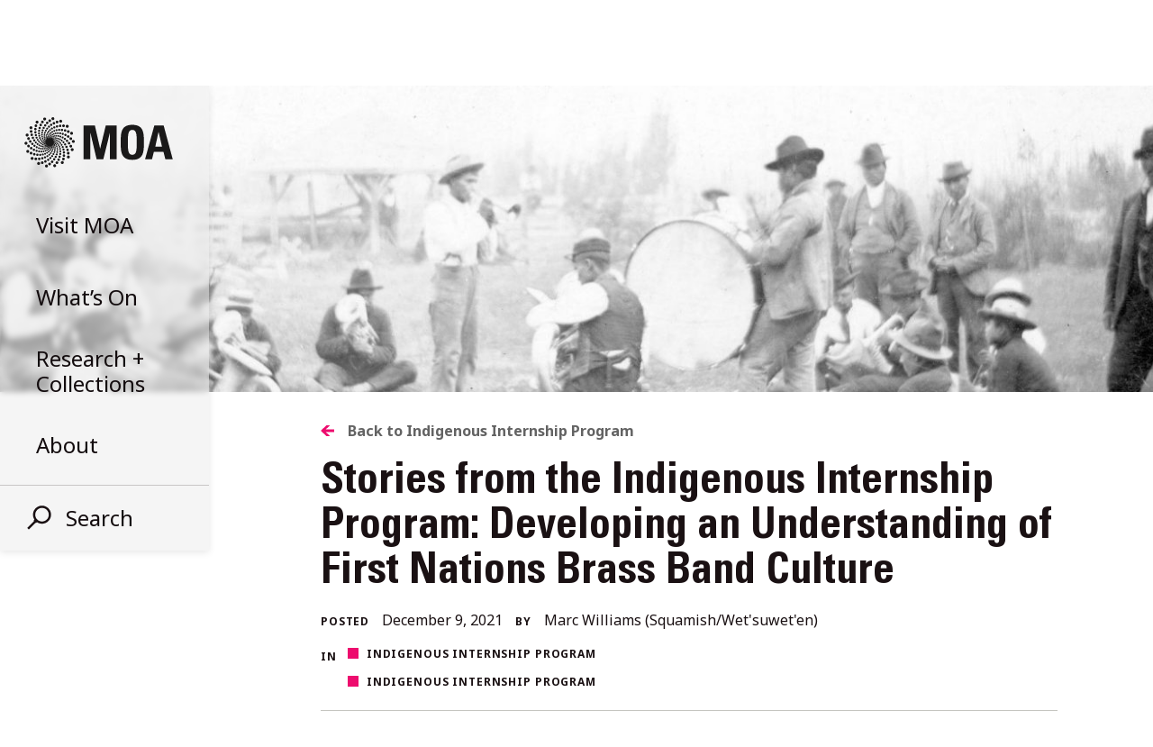

--- FILE ---
content_type: text/html; charset=UTF-8
request_url: https://moa.ubc.ca/2021/12/stories-from-the-indigenous-internship-program-developing-an-understanding-of-first-nations-brass-band-culture/
body_size: 23510
content:
<!DOCTYPE html>
<html lang="en-CA">
<head>
    <meta name="facebook-domain-verification" content="en53tna23w6l6gn3x56cvhjg00m3jj" />
	<!-- Google Tag Manager -->
<script>(function(w,d,s,l,i){w[l]=w[l]||[];w[l].push({'gtm.start':
new Date().getTime(),event:'gtm.js'});var f=d.getElementsByTagName(s)[0],
j=d.createElement(s),dl=l!='dataLayer'?'&l='+l:'';j.async=true;j.src=
'https://www.googletagmanager.com/gtm.js?id='+i+dl;f.parentNode.insertBefore(j,f);
})(window,document,'script','dataLayer','GTM-PQJ9NV7');</script>
<!-- End Google Tag Manager -->
	<meta charset="UTF-8">
	<meta name="viewport" content="width=device-width, initial-scale=1">
	<link rel="profile" href="https://gmpg.org/xfn/11">
	<!-- Setting favicon, Microsoft and Apple Touch Icon 
Replace the icons using - http://realfavicongenerator.net/
-->	

<link rel="apple-touch-icon" sizes="152x152" href="https://moa.ubc.ca/wp-content/themes/moa/images/icons/apple-touch-icon.png">
<link rel="icon" type="image/png" sizes="32x32" href="https://moa.ubc.ca/wp-content/themes/moa/images/icons/favicon-32x32.png">
<link rel="icon" type="image/png" sizes="16x16" href="https://moa.ubc.ca/wp-content/themes/moa/images/icons/favicon-16x16.png">
<link rel="manifest" href="https://moa.ubc.ca/wp-content/themes/moa/images/icons/manifest.json">
<link rel="mask-icon" href="https://moa.ubc.ca/wp-content/themes/moa/images/icons/safari-pinned-tab.svg" color="#999999">
<meta name="theme-color" content="#ffffff">	<!--[if lt IE 9]>
	<script src="https://moa.ubc.ca/wp-content/themes/moa/js/lib/html5.js" type="text/javascript"></script>
	<![endif]-->

	<meta name='robots' content='index, follow, max-image-preview:large, max-snippet:-1, max-video-preview:-1' />
	<style>img:is([sizes="auto" i], [sizes^="auto," i]) { contain-intrinsic-size: 3000px 1500px }</style>
	
	<!-- This site is optimized with the Yoast SEO plugin v26.7 - https://yoast.com/wordpress/plugins/seo/ -->
	<title>Stories from the Indigenous Internship Program: Developing an Understanding of First Nations Brass Band Culture - Museum of Anthropology at UBC</title>
	<link rel="canonical" href="https://moa.ubc.ca/2021/12/stories-from-the-indigenous-internship-program-developing-an-understanding-of-first-nations-brass-band-culture/" />
	<meta property="og:locale" content="en_US" />
	<meta property="og:type" content="article" />
	<meta property="og:title" content="Stories from the Indigenous Internship Program: Developing an Understanding of First Nations Brass Band Culture - Museum of Anthropology at UBC" />
	<meta property="og:description" content="The Indigenous Internship Program at MOA was developed by six Indigenous partners: the Musqueam Indian Band, the Squamish Lil’wat Cultural Centre, the Haida Gwaii Museum, the U’mista..." />
	<meta property="og:url" content="https://moa.ubc.ca/2021/12/stories-from-the-indigenous-internship-program-developing-an-understanding-of-first-nations-brass-band-culture/" />
	<meta property="og:site_name" content="Museum of Anthropology at UBC" />
	<meta property="article:published_time" content="2021-12-09T22:37:24+00:00" />
	<meta property="article:modified_time" content="2022-09-22T23:48:17+00:00" />
	<meta property="og:image" content="https://moa.ubc.ca/wp-content/uploads/2021/12/Squamish-Nation-brass-band-rehearse-in-a-field-in-1900.jpg" />
	<meta property="og:image:width" content="1429" />
	<meta property="og:image:height" content="1179" />
	<meta property="og:image:type" content="image/jpeg" />
	<meta name="author" content="Addy Lee" />
	<meta name="twitter:card" content="summary_large_image" />
	<meta name="twitter:label1" content="Written by" />
	<meta name="twitter:data1" content="Addy Lee" />
	<meta name="twitter:label2" content="Est. reading time" />
	<meta name="twitter:data2" content="4 minutes" />
	<script type="application/ld+json" class="yoast-schema-graph">{"@context":"https://schema.org","@graph":[{"@type":"Article","@id":"https://moa.ubc.ca/2021/12/stories-from-the-indigenous-internship-program-developing-an-understanding-of-first-nations-brass-band-culture/#article","isPartOf":{"@id":"https://moa.ubc.ca/2021/12/stories-from-the-indigenous-internship-program-developing-an-understanding-of-first-nations-brass-band-culture/"},"author":{"name":"Addy Lee","@id":"https://moa.ubc.ca/#/schema/person/b4f7964801edb553d192a4316618d3be"},"headline":"Stories from the Indigenous Internship Program: Developing an Understanding of First Nations Brass Band Culture","datePublished":"2021-12-09T22:37:24+00:00","dateModified":"2022-09-22T23:48:17+00:00","mainEntityOfPage":{"@id":"https://moa.ubc.ca/2021/12/stories-from-the-indigenous-internship-program-developing-an-understanding-of-first-nations-brass-band-culture/"},"wordCount":813,"image":{"@id":"https://moa.ubc.ca/2021/12/stories-from-the-indigenous-internship-program-developing-an-understanding-of-first-nations-brass-band-culture/#primaryimage"},"thumbnailUrl":"https://moa.ubc.ca/wp-content/uploads/2021/12/Squamish-Nation-brass-band-rehearse-in-a-field-in-1900.jpg","articleSection":["Indigenous Internship Program"],"inLanguage":"en-CA"},{"@type":"WebPage","@id":"https://moa.ubc.ca/2021/12/stories-from-the-indigenous-internship-program-developing-an-understanding-of-first-nations-brass-band-culture/","url":"https://moa.ubc.ca/2021/12/stories-from-the-indigenous-internship-program-developing-an-understanding-of-first-nations-brass-band-culture/","name":"Stories from the Indigenous Internship Program: Developing an Understanding of First Nations Brass Band Culture - Museum of Anthropology at UBC","isPartOf":{"@id":"https://moa.ubc.ca/#website"},"primaryImageOfPage":{"@id":"https://moa.ubc.ca/2021/12/stories-from-the-indigenous-internship-program-developing-an-understanding-of-first-nations-brass-band-culture/#primaryimage"},"image":{"@id":"https://moa.ubc.ca/2021/12/stories-from-the-indigenous-internship-program-developing-an-understanding-of-first-nations-brass-band-culture/#primaryimage"},"thumbnailUrl":"https://moa.ubc.ca/wp-content/uploads/2021/12/Squamish-Nation-brass-band-rehearse-in-a-field-in-1900.jpg","datePublished":"2021-12-09T22:37:24+00:00","dateModified":"2022-09-22T23:48:17+00:00","author":{"@id":"https://moa.ubc.ca/#/schema/person/b4f7964801edb553d192a4316618d3be"},"breadcrumb":{"@id":"https://moa.ubc.ca/2021/12/stories-from-the-indigenous-internship-program-developing-an-understanding-of-first-nations-brass-band-culture/#breadcrumb"},"inLanguage":"en-CA","potentialAction":[{"@type":"ReadAction","target":["https://moa.ubc.ca/2021/12/stories-from-the-indigenous-internship-program-developing-an-understanding-of-first-nations-brass-band-culture/"]}]},{"@type":"ImageObject","inLanguage":"en-CA","@id":"https://moa.ubc.ca/2021/12/stories-from-the-indigenous-internship-program-developing-an-understanding-of-first-nations-brass-band-culture/#primaryimage","url":"https://moa.ubc.ca/wp-content/uploads/2021/12/Squamish-Nation-brass-band-rehearse-in-a-field-in-1900.jpg","contentUrl":"https://moa.ubc.ca/wp-content/uploads/2021/12/Squamish-Nation-brass-band-rehearse-in-a-field-in-1900.jpg","width":1429,"height":1179},{"@type":"BreadcrumbList","@id":"https://moa.ubc.ca/2021/12/stories-from-the-indigenous-internship-program-developing-an-understanding-of-first-nations-brass-band-culture/#breadcrumb","itemListElement":[{"@type":"ListItem","position":1,"name":"Home","item":"https://moa.ubc.ca/"},{"@type":"ListItem","position":2,"name":"Stories","item":"https://moa.ubc.ca/stories/"},{"@type":"ListItem","position":3,"name":"Stories from the Indigenous Internship Program: Developing an Understanding of First Nations Brass Band Culture"}]},{"@type":"WebSite","@id":"https://moa.ubc.ca/#website","url":"https://moa.ubc.ca/","name":"Museum of Anthropology at UBC","description":"A place of world arts + cultures","potentialAction":[{"@type":"SearchAction","target":{"@type":"EntryPoint","urlTemplate":"https://moa.ubc.ca/?s={search_term_string}"},"query-input":{"@type":"PropertyValueSpecification","valueRequired":true,"valueName":"search_term_string"}}],"inLanguage":"en-CA"},{"@type":"Person","@id":"https://moa.ubc.ca/#/schema/person/b4f7964801edb553d192a4316618d3be","name":"Addy Lee","image":{"@type":"ImageObject","inLanguage":"en-CA","@id":"https://moa.ubc.ca/#/schema/person/image/","url":"https://secure.gravatar.com/avatar/926f4637d7f9564403a24b64c8fedfea5eb23fa899c421bb9c465dac90936135?s=96&d=mm&r=g","contentUrl":"https://secure.gravatar.com/avatar/926f4637d7f9564403a24b64c8fedfea5eb23fa899c421bb9c465dac90936135?s=96&d=mm&r=g","caption":"Addy Lee"},"url":"https://moa.ubc.ca/author/alee93/"}]}</script>
	<!-- / Yoast SEO plugin. -->


<link rel='dns-prefetch' href='//fonts.googleapis.com' />
<link rel="alternate" type="application/rss+xml" title="Museum of Anthropology at UBC &raquo; Feed" href="https://moa.ubc.ca/feed/" />
<link rel="alternate" type="application/rss+xml" title="Museum of Anthropology at UBC &raquo; Comments Feed" href="https://moa.ubc.ca/comments/feed/" />
<link rel="alternate" type="application/rss+xml" title="Museum of Anthropology at UBC &raquo; Stories from the Indigenous Internship Program: Developing an Understanding of First Nations Brass Band Culture Comments Feed" href="https://moa.ubc.ca/2021/12/stories-from-the-indigenous-internship-program-developing-an-understanding-of-first-nations-brass-band-culture/feed/" />
<script type="text/javascript">
/* <![CDATA[ */
window._wpemojiSettings = {"baseUrl":"https:\/\/s.w.org\/images\/core\/emoji\/16.0.1\/72x72\/","ext":".png","svgUrl":"https:\/\/s.w.org\/images\/core\/emoji\/16.0.1\/svg\/","svgExt":".svg","source":{"concatemoji":"https:\/\/moa.ubc.ca\/wp-includes\/js\/wp-emoji-release.min.js?ver=90cf81338ae47f6cfca3127bcad9d16b"}};
/*! This file is auto-generated */
!function(s,n){var o,i,e;function c(e){try{var t={supportTests:e,timestamp:(new Date).valueOf()};sessionStorage.setItem(o,JSON.stringify(t))}catch(e){}}function p(e,t,n){e.clearRect(0,0,e.canvas.width,e.canvas.height),e.fillText(t,0,0);var t=new Uint32Array(e.getImageData(0,0,e.canvas.width,e.canvas.height).data),a=(e.clearRect(0,0,e.canvas.width,e.canvas.height),e.fillText(n,0,0),new Uint32Array(e.getImageData(0,0,e.canvas.width,e.canvas.height).data));return t.every(function(e,t){return e===a[t]})}function u(e,t){e.clearRect(0,0,e.canvas.width,e.canvas.height),e.fillText(t,0,0);for(var n=e.getImageData(16,16,1,1),a=0;a<n.data.length;a++)if(0!==n.data[a])return!1;return!0}function f(e,t,n,a){switch(t){case"flag":return n(e,"\ud83c\udff3\ufe0f\u200d\u26a7\ufe0f","\ud83c\udff3\ufe0f\u200b\u26a7\ufe0f")?!1:!n(e,"\ud83c\udde8\ud83c\uddf6","\ud83c\udde8\u200b\ud83c\uddf6")&&!n(e,"\ud83c\udff4\udb40\udc67\udb40\udc62\udb40\udc65\udb40\udc6e\udb40\udc67\udb40\udc7f","\ud83c\udff4\u200b\udb40\udc67\u200b\udb40\udc62\u200b\udb40\udc65\u200b\udb40\udc6e\u200b\udb40\udc67\u200b\udb40\udc7f");case"emoji":return!a(e,"\ud83e\udedf")}return!1}function g(e,t,n,a){var r="undefined"!=typeof WorkerGlobalScope&&self instanceof WorkerGlobalScope?new OffscreenCanvas(300,150):s.createElement("canvas"),o=r.getContext("2d",{willReadFrequently:!0}),i=(o.textBaseline="top",o.font="600 32px Arial",{});return e.forEach(function(e){i[e]=t(o,e,n,a)}),i}function t(e){var t=s.createElement("script");t.src=e,t.defer=!0,s.head.appendChild(t)}"undefined"!=typeof Promise&&(o="wpEmojiSettingsSupports",i=["flag","emoji"],n.supports={everything:!0,everythingExceptFlag:!0},e=new Promise(function(e){s.addEventListener("DOMContentLoaded",e,{once:!0})}),new Promise(function(t){var n=function(){try{var e=JSON.parse(sessionStorage.getItem(o));if("object"==typeof e&&"number"==typeof e.timestamp&&(new Date).valueOf()<e.timestamp+604800&&"object"==typeof e.supportTests)return e.supportTests}catch(e){}return null}();if(!n){if("undefined"!=typeof Worker&&"undefined"!=typeof OffscreenCanvas&&"undefined"!=typeof URL&&URL.createObjectURL&&"undefined"!=typeof Blob)try{var e="postMessage("+g.toString()+"("+[JSON.stringify(i),f.toString(),p.toString(),u.toString()].join(",")+"));",a=new Blob([e],{type:"text/javascript"}),r=new Worker(URL.createObjectURL(a),{name:"wpTestEmojiSupports"});return void(r.onmessage=function(e){c(n=e.data),r.terminate(),t(n)})}catch(e){}c(n=g(i,f,p,u))}t(n)}).then(function(e){for(var t in e)n.supports[t]=e[t],n.supports.everything=n.supports.everything&&n.supports[t],"flag"!==t&&(n.supports.everythingExceptFlag=n.supports.everythingExceptFlag&&n.supports[t]);n.supports.everythingExceptFlag=n.supports.everythingExceptFlag&&!n.supports.flag,n.DOMReady=!1,n.readyCallback=function(){n.DOMReady=!0}}).then(function(){return e}).then(function(){var e;n.supports.everything||(n.readyCallback(),(e=n.source||{}).concatemoji?t(e.concatemoji):e.wpemoji&&e.twemoji&&(t(e.twemoji),t(e.wpemoji)))}))}((window,document),window._wpemojiSettings);
/* ]]> */
</script>

<style id='wp-emoji-styles-inline-css' type='text/css'>

	img.wp-smiley, img.emoji {
		display: inline !important;
		border: none !important;
		box-shadow: none !important;
		height: 1em !important;
		width: 1em !important;
		margin: 0 0.07em !important;
		vertical-align: -0.1em !important;
		background: none !important;
		padding: 0 !important;
	}
</style>
<link rel='stylesheet' id='wp-block-library-css' href='https://moa.ubc.ca/wp-includes/css/dist/block-library/style.min.css?ver=90cf81338ae47f6cfca3127bcad9d16b' type='text/css' media='all' />
<style id='classic-theme-styles-inline-css' type='text/css'>
/*! This file is auto-generated */
.wp-block-button__link{color:#fff;background-color:#32373c;border-radius:9999px;box-shadow:none;text-decoration:none;padding:calc(.667em + 2px) calc(1.333em + 2px);font-size:1.125em}.wp-block-file__button{background:#32373c;color:#fff;text-decoration:none}
</style>
<style id='global-styles-inline-css' type='text/css'>
:root{--wp--preset--aspect-ratio--square: 1;--wp--preset--aspect-ratio--4-3: 4/3;--wp--preset--aspect-ratio--3-4: 3/4;--wp--preset--aspect-ratio--3-2: 3/2;--wp--preset--aspect-ratio--2-3: 2/3;--wp--preset--aspect-ratio--16-9: 16/9;--wp--preset--aspect-ratio--9-16: 9/16;--wp--preset--color--black: #000000;--wp--preset--color--cyan-bluish-gray: #abb8c3;--wp--preset--color--white: #ffffff;--wp--preset--color--pale-pink: #f78da7;--wp--preset--color--vivid-red: #cf2e2e;--wp--preset--color--luminous-vivid-orange: #ff6900;--wp--preset--color--luminous-vivid-amber: #fcb900;--wp--preset--color--light-green-cyan: #7bdcb5;--wp--preset--color--vivid-green-cyan: #00d084;--wp--preset--color--pale-cyan-blue: #8ed1fc;--wp--preset--color--vivid-cyan-blue: #0693e3;--wp--preset--color--vivid-purple: #9b51e0;--wp--preset--gradient--vivid-cyan-blue-to-vivid-purple: linear-gradient(135deg,rgba(6,147,227,1) 0%,rgb(155,81,224) 100%);--wp--preset--gradient--light-green-cyan-to-vivid-green-cyan: linear-gradient(135deg,rgb(122,220,180) 0%,rgb(0,208,130) 100%);--wp--preset--gradient--luminous-vivid-amber-to-luminous-vivid-orange: linear-gradient(135deg,rgba(252,185,0,1) 0%,rgba(255,105,0,1) 100%);--wp--preset--gradient--luminous-vivid-orange-to-vivid-red: linear-gradient(135deg,rgba(255,105,0,1) 0%,rgb(207,46,46) 100%);--wp--preset--gradient--very-light-gray-to-cyan-bluish-gray: linear-gradient(135deg,rgb(238,238,238) 0%,rgb(169,184,195) 100%);--wp--preset--gradient--cool-to-warm-spectrum: linear-gradient(135deg,rgb(74,234,220) 0%,rgb(151,120,209) 20%,rgb(207,42,186) 40%,rgb(238,44,130) 60%,rgb(251,105,98) 80%,rgb(254,248,76) 100%);--wp--preset--gradient--blush-light-purple: linear-gradient(135deg,rgb(255,206,236) 0%,rgb(152,150,240) 100%);--wp--preset--gradient--blush-bordeaux: linear-gradient(135deg,rgb(254,205,165) 0%,rgb(254,45,45) 50%,rgb(107,0,62) 100%);--wp--preset--gradient--luminous-dusk: linear-gradient(135deg,rgb(255,203,112) 0%,rgb(199,81,192) 50%,rgb(65,88,208) 100%);--wp--preset--gradient--pale-ocean: linear-gradient(135deg,rgb(255,245,203) 0%,rgb(182,227,212) 50%,rgb(51,167,181) 100%);--wp--preset--gradient--electric-grass: linear-gradient(135deg,rgb(202,248,128) 0%,rgb(113,206,126) 100%);--wp--preset--gradient--midnight: linear-gradient(135deg,rgb(2,3,129) 0%,rgb(40,116,252) 100%);--wp--preset--font-size--small: 13px;--wp--preset--font-size--medium: 20px;--wp--preset--font-size--large: 36px;--wp--preset--font-size--x-large: 42px;--wp--preset--spacing--20: 0.44rem;--wp--preset--spacing--30: 0.67rem;--wp--preset--spacing--40: 1rem;--wp--preset--spacing--50: 1.5rem;--wp--preset--spacing--60: 2.25rem;--wp--preset--spacing--70: 3.38rem;--wp--preset--spacing--80: 5.06rem;--wp--preset--shadow--natural: 6px 6px 9px rgba(0, 0, 0, 0.2);--wp--preset--shadow--deep: 12px 12px 50px rgba(0, 0, 0, 0.4);--wp--preset--shadow--sharp: 6px 6px 0px rgba(0, 0, 0, 0.2);--wp--preset--shadow--outlined: 6px 6px 0px -3px rgba(255, 255, 255, 1), 6px 6px rgba(0, 0, 0, 1);--wp--preset--shadow--crisp: 6px 6px 0px rgba(0, 0, 0, 1);}:where(.is-layout-flex){gap: 0.5em;}:where(.is-layout-grid){gap: 0.5em;}body .is-layout-flex{display: flex;}.is-layout-flex{flex-wrap: wrap;align-items: center;}.is-layout-flex > :is(*, div){margin: 0;}body .is-layout-grid{display: grid;}.is-layout-grid > :is(*, div){margin: 0;}:where(.wp-block-columns.is-layout-flex){gap: 2em;}:where(.wp-block-columns.is-layout-grid){gap: 2em;}:where(.wp-block-post-template.is-layout-flex){gap: 1.25em;}:where(.wp-block-post-template.is-layout-grid){gap: 1.25em;}.has-black-color{color: var(--wp--preset--color--black) !important;}.has-cyan-bluish-gray-color{color: var(--wp--preset--color--cyan-bluish-gray) !important;}.has-white-color{color: var(--wp--preset--color--white) !important;}.has-pale-pink-color{color: var(--wp--preset--color--pale-pink) !important;}.has-vivid-red-color{color: var(--wp--preset--color--vivid-red) !important;}.has-luminous-vivid-orange-color{color: var(--wp--preset--color--luminous-vivid-orange) !important;}.has-luminous-vivid-amber-color{color: var(--wp--preset--color--luminous-vivid-amber) !important;}.has-light-green-cyan-color{color: var(--wp--preset--color--light-green-cyan) !important;}.has-vivid-green-cyan-color{color: var(--wp--preset--color--vivid-green-cyan) !important;}.has-pale-cyan-blue-color{color: var(--wp--preset--color--pale-cyan-blue) !important;}.has-vivid-cyan-blue-color{color: var(--wp--preset--color--vivid-cyan-blue) !important;}.has-vivid-purple-color{color: var(--wp--preset--color--vivid-purple) !important;}.has-black-background-color{background-color: var(--wp--preset--color--black) !important;}.has-cyan-bluish-gray-background-color{background-color: var(--wp--preset--color--cyan-bluish-gray) !important;}.has-white-background-color{background-color: var(--wp--preset--color--white) !important;}.has-pale-pink-background-color{background-color: var(--wp--preset--color--pale-pink) !important;}.has-vivid-red-background-color{background-color: var(--wp--preset--color--vivid-red) !important;}.has-luminous-vivid-orange-background-color{background-color: var(--wp--preset--color--luminous-vivid-orange) !important;}.has-luminous-vivid-amber-background-color{background-color: var(--wp--preset--color--luminous-vivid-amber) !important;}.has-light-green-cyan-background-color{background-color: var(--wp--preset--color--light-green-cyan) !important;}.has-vivid-green-cyan-background-color{background-color: var(--wp--preset--color--vivid-green-cyan) !important;}.has-pale-cyan-blue-background-color{background-color: var(--wp--preset--color--pale-cyan-blue) !important;}.has-vivid-cyan-blue-background-color{background-color: var(--wp--preset--color--vivid-cyan-blue) !important;}.has-vivid-purple-background-color{background-color: var(--wp--preset--color--vivid-purple) !important;}.has-black-border-color{border-color: var(--wp--preset--color--black) !important;}.has-cyan-bluish-gray-border-color{border-color: var(--wp--preset--color--cyan-bluish-gray) !important;}.has-white-border-color{border-color: var(--wp--preset--color--white) !important;}.has-pale-pink-border-color{border-color: var(--wp--preset--color--pale-pink) !important;}.has-vivid-red-border-color{border-color: var(--wp--preset--color--vivid-red) !important;}.has-luminous-vivid-orange-border-color{border-color: var(--wp--preset--color--luminous-vivid-orange) !important;}.has-luminous-vivid-amber-border-color{border-color: var(--wp--preset--color--luminous-vivid-amber) !important;}.has-light-green-cyan-border-color{border-color: var(--wp--preset--color--light-green-cyan) !important;}.has-vivid-green-cyan-border-color{border-color: var(--wp--preset--color--vivid-green-cyan) !important;}.has-pale-cyan-blue-border-color{border-color: var(--wp--preset--color--pale-cyan-blue) !important;}.has-vivid-cyan-blue-border-color{border-color: var(--wp--preset--color--vivid-cyan-blue) !important;}.has-vivid-purple-border-color{border-color: var(--wp--preset--color--vivid-purple) !important;}.has-vivid-cyan-blue-to-vivid-purple-gradient-background{background: var(--wp--preset--gradient--vivid-cyan-blue-to-vivid-purple) !important;}.has-light-green-cyan-to-vivid-green-cyan-gradient-background{background: var(--wp--preset--gradient--light-green-cyan-to-vivid-green-cyan) !important;}.has-luminous-vivid-amber-to-luminous-vivid-orange-gradient-background{background: var(--wp--preset--gradient--luminous-vivid-amber-to-luminous-vivid-orange) !important;}.has-luminous-vivid-orange-to-vivid-red-gradient-background{background: var(--wp--preset--gradient--luminous-vivid-orange-to-vivid-red) !important;}.has-very-light-gray-to-cyan-bluish-gray-gradient-background{background: var(--wp--preset--gradient--very-light-gray-to-cyan-bluish-gray) !important;}.has-cool-to-warm-spectrum-gradient-background{background: var(--wp--preset--gradient--cool-to-warm-spectrum) !important;}.has-blush-light-purple-gradient-background{background: var(--wp--preset--gradient--blush-light-purple) !important;}.has-blush-bordeaux-gradient-background{background: var(--wp--preset--gradient--blush-bordeaux) !important;}.has-luminous-dusk-gradient-background{background: var(--wp--preset--gradient--luminous-dusk) !important;}.has-pale-ocean-gradient-background{background: var(--wp--preset--gradient--pale-ocean) !important;}.has-electric-grass-gradient-background{background: var(--wp--preset--gradient--electric-grass) !important;}.has-midnight-gradient-background{background: var(--wp--preset--gradient--midnight) !important;}.has-small-font-size{font-size: var(--wp--preset--font-size--small) !important;}.has-medium-font-size{font-size: var(--wp--preset--font-size--medium) !important;}.has-large-font-size{font-size: var(--wp--preset--font-size--large) !important;}.has-x-large-font-size{font-size: var(--wp--preset--font-size--x-large) !important;}
:where(.wp-block-post-template.is-layout-flex){gap: 1.25em;}:where(.wp-block-post-template.is-layout-grid){gap: 1.25em;}
:where(.wp-block-columns.is-layout-flex){gap: 2em;}:where(.wp-block-columns.is-layout-grid){gap: 2em;}
:root :where(.wp-block-pullquote){font-size: 1.5em;line-height: 1.6;}
</style>
<link rel='stylesheet' id='noto-css' href='//fonts.googleapis.com/css?family=Noto+Sans%3A400%2C400i%2C700%2C700i&#038;ver=6.8.3' type='text/css' media='all' />
<link rel='stylesheet' id='style-css' href='https://moa.ubc.ca/wp-content/themes/moa/style.css?ver=20260108' type='text/css' media='all' />
<link rel='stylesheet' id='lightbox-css' href='https://moa.ubc.ca/wp-content/themes/moa/lightbox.css?ver=20260108' type='text/css' media='all' />
<script type="text/javascript" src="https://moa.ubc.ca/wp-includes/js/jquery/jquery.min.js?ver=3.7.1" id="jquery-core-js"></script>
<script type="text/javascript" src="https://moa.ubc.ca/wp-includes/js/jquery/jquery-migrate.min.js?ver=3.4.1" id="jquery-migrate-js"></script>
<script type="text/javascript" src="https://moa.ubc.ca/wp-content/plugins/moa-instagram-feed/moa-instagram.js?ver=90cf81338ae47f6cfca3127bcad9d16b" id="moa_instagram_feed-js"></script>
<script type="text/javascript" src="https://moa.ubc.ca/wp-content/plugins/moa-search/moa-search.js?ver=20180601" id="moa_search-js"></script>
<link rel="https://api.w.org/" href="https://moa.ubc.ca/wp-json/" /><link rel="alternate" title="JSON" type="application/json" href="https://moa.ubc.ca/wp-json/wp/v2/posts/42466" /><link rel="alternate" title="oEmbed (JSON)" type="application/json+oembed" href="https://moa.ubc.ca/wp-json/oembed/1.0/embed?url=https%3A%2F%2Fmoa.ubc.ca%2F2021%2F12%2Fstories-from-the-indigenous-internship-program-developing-an-understanding-of-first-nations-brass-band-culture%2F" />
<link rel="alternate" title="oEmbed (XML)" type="text/xml+oembed" href="https://moa.ubc.ca/wp-json/oembed/1.0/embed?url=https%3A%2F%2Fmoa.ubc.ca%2F2021%2F12%2Fstories-from-the-indigenous-internship-program-developing-an-understanding-of-first-nations-brass-band-culture%2F&#038;format=xml" />
  <script>
    (function(i,s,o,g,r,a,m){i['GoogleAnalyticsObject']=r;i[r]=i[r]||function(){
    (i[r].q=i[r].q||[]).push(arguments)},i[r].l=1*new Date();a=s.createElement(o),
    m=s.getElementsByTagName(o)[0];a.async=1;a.src=g;m.parentNode.insertBefore(a,m)
    })(window,document,'script','//www.google-analytics.com/analytics.js','ga');

    ga('create', 'UA-16965087-1', 'auto', 'lostTracker');
    ga('lostTracker.send', 'pageview');

    ga('create', 'UA-11627180-1', 'auto');
    ga('send', 'pageview');
  </script>
	<!-- Facebook Pixel Code -->
<script>
  !function(f,b,e,v,n,t,s)
  {if(f.fbq)return;n=f.fbq=function(){n.callMethod?
  n.callMethod.apply(n,arguments):n.queue.push(arguments)};
  if(!f._fbq)f._fbq=n;n.push=n;n.loaded=!0;n.version='2.0';
  n.queue=[];t=b.createElement(e);t.async=!0;
  t.src=v;s=b.getElementsByTagName(e)[0];
  s.parentNode.insertBefore(t,s)}(window, document,'script',
  'https://connect.facebook.net/en_US/fbevents.js');
  fbq('init', '250601979164298');
  fbq('track', 'PageView');
</script>
<noscript><img height="1" width="1" style="display:none"
  src="https://www.facebook.com/tr?id=250601979164298&ev=PageView&noscript=1"
/></noscript>
<!-- End Facebook Pixel Code -->

</head>
<body data-rsssl=1 class="wp-singular post-template-default single single-post postid-42466 single-format-standard wp-theme-moa">
<!-- Google Tag Manager (noscript) -->
<noscript><iframe src="https://www.googletagmanager.com/ns.html?id=GTM-PQJ9NV7"
height="0" width="0" style="display:none;visibility:hidden"></iframe></noscript>
<!-- End Google Tag Manager (noscript) -->

<a href="http://www.ubc.ca" class="ubc-branding">UBC Home</a>

<div id="page" class="site">
	<a class="skip-link screen-reader-text" href="#content">Skip to content</a>
	

<header id="masthead" class="site-header" role="banner">
  <div class="inside">

    <div id="branding" class="site-branding">
              <div class="site-title"><a href="https://moa.ubc.ca/">Museum of Anthropology at UBC</a></div>
        <div class="site-description">A place of world arts + cultures</div>
            <div class="mobile-search-button" data-menu="search">
        <svg width="27px" height="27px" viewBox="0 0 27 27" version="1.1" xmlns="http://www.w3.org/2000/svg" xmlns:xlink="http://www.w3.org/1999/xlink">
          <g id="HomePage" stroke="none" stroke-width="1" fill="none" fill-rule="evenodd">
            <g id="m-nav-2" transform="translate(-278.000000, -20.000000)" fill="#1A1113">
              <g id="search-icon" transform="translate(290.738330, 34.738330) rotate(45.000000) translate(-290.738330, -34.738330) translate(280.238330, 18.738330)">
                <path d="M10.0392157,20.0784314 C4.49470996,20.0784314 0,15.5837214 0,10.0392157 C0,4.49470996 4.49470996,0 10.0392157,0 C15.5837214,0 20.0784314,4.49470996 20.0784314,10.0392157 C20.0784314,15.5837214 15.5837214,20.0784314 10.0392157,20.0784314 Z M10.0392157,17.5686275 C14.197595,17.5686275 17.5686275,14.197595 17.5686275,10.0392157 C17.5686275,5.88083639 14.197595,2.50980392 10.0392157,2.50980392 C5.88083639,2.50980392 2.50980392,5.88083639 2.50980392,10.0392157 C2.50980392,14.197595 5.88083639,17.5686275 10.0392157,17.5686275 Z" id="Combined-Shape"></path>
                <rect id="Rectangle-8" x="8.78431373" y="18.1960784" width="2.50980392" height="13.8039216"></rect>
                <rect id="Rectangle-8" x="8.15686275" y="18.8235294" width="3.76470588" height="2.50980392"></rect>
              </g>
            </g>
          </g>
        </svg>
      </div>
      <div class="backdrop" style="background-image: url('https://moa.ubc.ca/wp-content/uploads/2016/09/MOA2025_0828DSC0108624-mm_FullSize_WEB-800x330.jpg?2')"></div>
    </div>

        <ul class="menu-list">
      <li class="visit " data-menu="visit">
        <div class="target">
          <h5>Visit <span class="u-no-mobile-inline">MOA</span></h5>
                      <h6 class="xu-no-mobile-block open-hours-text" data-time="Sat, 17 Jan 2026 17:46:55 -0800">Open today: 10 – 5 </h6>
                    <div class="close u-no-mobile-block "></div>
        </div>
      </li>
      <li class="what" data-menu="what">
        <div class="target">
          <h5>What&rsquo;s On</h5>
                    <div class="close u-no-mobile-block "></div>
        </div>
      </li>
      <li class="research" data-menu="research">
        <div class="target">
          <h5><span class="u-no-mobile-inline">Research +<br></span> Collections</h5>
          <div class="close u-no-mobile-block "></div>
        </div>
      </li>
      <li class="about" data-menu="about">
        <div class="target">
          <h5>About</h5>
          <div class="close u-no-mobile-block "></div>
        </div>
      </li>
            <hr class="u-no-mobile-block">
      <li class="search" data-menu="search">
        <div class="target">
          <h5>
            <svg width="27px" height="27px" viewBox="0 0 27 27" version="1.1" xmlns="http://www.w3.org/2000/svg" xmlns:xlink="http://www.w3.org/1999/xlink">
              <g id="Symbols" stroke="none" stroke-width="1" fill="none" fill-rule="evenodd">
                <g id="nav/menu" transform="translate(-39.000000, -438.000000)" fill="#1A1013">
                  <g id="search-icon" transform="translate(51.738330, 452.738330) rotate(45.000000) translate(-51.738330, -452.738330) translate(41.238330, 436.738330)">
                    <path d="M10.0392157,20.0784314 C4.49470996,20.0784314 0,15.5837214 0,10.0392157 C0,4.49470996 4.49470996,0 10.0392157,0 C15.5837214,0 20.0784314,4.49470996 20.0784314,10.0392157 C20.0784314,15.5837214 15.5837214,20.0784314 10.0392157,20.0784314 Z M10.0392157,17.5686275 C14.197595,17.5686275 17.5686275,14.197595 17.5686275,10.0392157 C17.5686275,5.88083639 14.197595,2.50980392 10.0392157,2.50980392 C5.88083639,2.50980392 2.50980392,5.88083639 2.50980392,10.0392157 C2.50980392,14.197595 5.88083639,17.5686275 10.0392157,17.5686275 Z" id="Combined-Shape"></path>
                    <rect id="Rectangle-8" x="8.78431373" y="18.1960784" width="2.50980392" height="13.8039216"></rect>
                    <rect id="Rectangle-8" x="8.15686275" y="18.8235294" width="3.76470588" height="2.50980392"></rect>
                  </g>
                </g>
              </g>
            </svg>
            Search
          </h5>
          <div class="close"></div>
        </div>
      </li>
      <li class="u-mobile-only has-link newletter-block-mobile-menu">
        <div class="">
          <div>
            <h4>Subscribe to MOA&rsquo;s E-news</h4>
            <a target="_blank" href="https://dashboard.mailerlite.com/forms/718739/110120510500636242/share">Receive monthly updates on exhibitions, programs and special offers.</a>
          </div>
        </div>
      </li>
    </ul>

    
          <div class="features-menu">
        <h3 class="features-header">MOA Stories</h3>
        <ul>
                                                <li class="feature-menu-item" data-feature-slug="jaad-kuujus" style="background-image: url('https://moa.ubc.ca/wp-content/uploads/2025/10/IMG_0621-800x330.jpg')">
                <a class="link" href="https://moa.ubc.ca/exhibition/jaad-kuujus/">
                  <div class="top">
                    <h6 class="feature-type">Exhibition</h6>
                    <h1 class="exhibition-title-menu">Jaad Kuujus</h1>
                  </div>

                  <h4 class="feature-date">December 4, 2025–March 29, 2026</h4>
                </a>
              </li>
                                                            <li class="feature-menu-item" data-feature-slug="entangled-territories" style="background-image: url('https://moa.ubc.ca/wp-content/uploads/2025/10/lodoelaura021-800x330.jpg')">
                <a class="link" href="https://moa.ubc.ca/exhibition/entangled-territories/">
                  <div class="top">
                    <h6 class="feature-type">Exhibition</h6>
                    <h1 class="exhibition-title-menu">Entangled Territories</h1>
                  </div>

                  <h4 class="feature-date">November 20, 2025 – March 29, 2026</h4>
                </a>
              </li>
                                                            <li class="feature-menu-item" data-feature-slug="museum-of-anthropology" style="background-image: url('https://moa.ubc.ca/wp-content/uploads/2016/09/MOA2025_0828DSC0108624-mm_FullSize_WEB-800x330.jpg')">
                <a class="link" href="https://moa.ubc.ca/#menu-visit">
                  <div class="top">
                    <h6 class="feature-type">About</h6>
                    <h1 class="exhibition-title-menu">Museum of Anthropology</h1>
                  </div>

                  <h4 class="feature-date"></h4>
                </a>
              </li>
                              </ul>
      </div>
    
  </div>
  <div class="bottom u-no-mobile-block"></div>

</header>


<div class="big-menu">
  <div class="close-btn"></div>

    <section class="page-grid inset visit menu-top-padding">
    <h2 class="menu-title u-mobile-only">Visit MOA</h2>
            <div class="layout-grid half">

      <div class="lang-tabs">
                                  <div class="lang-tab-en">
            <h3 id="hours">Hours</h3>
            <div class="menu-subsection-content collapsed">
                              <table>
                                                                              <tr>
                                              <td><h6>Monday</h6></td>
                                                                    <td>Closed</td>
                                          </tr>
                                                                              <tr>
                                              <td><h6>Tuesday</h6></td>
                                                                    <td>10 am – 5 pm</td>
                                          </tr>
                                                                              <tr>
                                              <td><h6>Wednesday</h6></td>
                                                                    <td>10 am – 5 pm</td>
                                          </tr>
                                                                              <tr>
                                              <td><h6>Thursday</h6></td>
                                                                    <td>10 am – 9 pm</td>
                                          </tr>
                                                                              <tr>
                                              <td><h6>Friday</h6></td>
                                                                    <td>10 am – 5 pm</td>
                                          </tr>
                                                                              <tr>
                                              <td><h6>Saturday</h6></td>
                                                                    <td>10 am – 5 pm</td>
                                          </tr>
                                                                              <tr>
                                              <td><h6>Sunday</h6></td>
                                                                    <td>10 am – 5 pm</td>
                                          </tr>
                                  </table>
                                            <div class="hours-section-text">
                  <p>Closed Mondays October 15 – May 15</p>
<p>Holiday hours<br />
December 24: 10 am – 2 pm<br />
December 25: closed<br />
December 26: 10 am – 5 pm<br />
December 31: 10 am – 2 pm<br />
January 1: 10 am – 9 pm</p>
                </div>
                          </div>
          </div>
              </div>

      <div class="lang-tabs">
                                  <div class="pad-left margin-bottom lang-tab-en">
            <h3 id="rates">Rates</h3>
            <div class="menu-subsection-content collapsed">
                              <table>
                                      <tr>
                      <td><h6>$26</h6></td>
                      <td>Adult (19–64)</td>
                    </tr>
                                      <tr>
                      <td><h6>$23</h6></td>
                      <td>Senior (65+)</td>
                    </tr>
                                      <tr>
                      <td><h6>$23</h6></td>
                      <td>Student (19+ with student ID)</td>
                    </tr>
                                      <tr>
                      <td><h6>$13</h6></td>
                      <td>Youth (6–18)</td>
                    </tr>
                                      <tr>
                      <td><h6>Half-price</h6></td>
                      <td>Thursday evening (after 5 pm)</td>
                    </tr>
                                      <tr>
                      <td><h6>Free</h6></td>
                      <td>Child (0–5)</td>
                    </tr>
                                      <tr>
                      <td><h6>Free</h6></td>
                      <td>Indigenous people</td>
                    </tr>
                                      <tr>
                      <td><h6>Free</h6></td>
                      <td>UBC student/staff/faculty</td>
                    </tr>
                                      <tr>
                      <td><h6>Free</h6></td>
                      <td>MOA Members</td>
                    </tr>
                                      <tr>
                      <td><h6>Free</h6></td>
                      <td>UNA + UTown members</td>
                    </tr>
                                      <tr>
                      <td><h6>$35</h6></td>
                      <td><a href="https://moa.ubc.ca/moa-access-pass/">Access Pass</a> (unlimited admission for one year)</td>
                    </tr>
                                  </table>
                                            <div class="hours-section-text">
                  <p>Tickets available at the door.</p>
                </div>
                            
              
              
                          </div>
          </div>
              </div>

    </div>
    <div class="layout-grid half">
      

      <div class="xmargin-bottom">
        <h3 class="xhours-section-heading">MOA Shop</h3>
        <div class="menu-subsection-content collapsed">
          <div class="hours-section-text">
            <p>Open regular museum hours for in-person shopping, Tuesday to Sunday, 10 am to 5 pm, and until 9 pm on Thursdays. Shop online—at anytime, from anywhere.</p>
          </div>
                      <a href="https://shop.moa.ubc.ca" class="hours-section-button button outline" target="">Shop Online</a>
                  </div>
      </div>

      <div class="xmargin-bottom pad-left">
        <h3 id="shop" class="xhours-section-heading">Become a MOA Member</h3>
        <div class="menu-subsection-content collapsed">
          <p>Join the community of MOA Members to enjoy free museum admission and exclusive benefits.</p>
                      <a href="https://moa.ubc.ca/membership/" class="button outline wide menu-btn" target="">Join Today</a>
                  </div>
      </div>

      <div class="xmargin-bottom">
        <h3 class="xhours-section-heading">Cedar Café</h3>
        <div class="menu-subsection-content collapsed">
          <div class="hours-section-text">
            <p>Open Tuesday to Sunday, 10 am to 5 pm (Thursdays until 7 pm). Located up the ramp from the admission desk.</p>
          </div>
        </div>
      </div>
      

              <div class="margin-bottom pad-left">
          <h3 id="tours" class="xhours-section-heading">Group Bookings</h3>
          <div class="menu-subsection-content collapsed">
            <p><span lang="EN-US">MOA offers special rates for groups, as well as some options for private tours.</span></p>
                          <a href="https://moa.ubc.ca/group-bookings/" class="button outline wide menu-btn" target="">Book Your Group</a>
                      </div>
        </div>
      
      <div class="margin-bottom ">
        <h3 class="xhours-section-heading">MOA Library + Archives</h3>
        <div class="hours-section-text menu-subsection-content collapsed">
          <p>The Audrey and Harry Hawthorn Library + Archives is open by appointment.</p>
          <a href="https://moa.ubc.ca/library-archives/" class="hours-section-button button outline">Learn More</a>
        </div>
      </div>

    </div>

      <div id="getting-here" class="double">
        <h3 class="u-no-mobile-block"><a href="https://moa.ubc.ca/visit/">Getting Here <span class="more-link">Learn more</span></a></h3>
        <h3 class="u-mobile-only">Getting Here</h3>
        <div class="menu-subsection-content collapsed">
          <div class="layout-grid fifth">
            <div class="double">
              <div class="commute-options">
                <h6 class="commute-option transit" data-option="transit">Transit</h6>
                <h6 class="commute-option car" data-option="car">Car</h6>
                <h6 class="commute-option bike" data-option="bike">Bike</h6>
              </div>
              <div class="commute-description transit">
                <p>From Vancouver: The westbound 4, 14, 25, 33, R4, 44, 49, 84, 99 B-Line, and 480 buses arrive at UBC. Get off at the last stop and walk northwest. <a href="https://moa.ubc.ca/visit/">See detailed directions.</a></p>
<p>Once at UBC Exchange, you can also transfer to the 68 Wesbrook Village bus instead of walking to MOA. Get off at NW Marine Dr at West Mall. Full transit information at the <a href="http://www.translink.ca" data-track=""> Translink website</a>.</p>
<p>&nbsp;</p>
              </div>
              <div class="commute-description car">
                <p>From Downtown Vancouver: Cross the Burrard or Granville Street bridges, and then head west on 4th Avenue, Broadway, 10th Avenue or 16th Avenue all the way to UBC.</p>
<p>From YVR Airport: Exit the Arthur Laing Bridge and head west onto Southwest Marine Drive, and follow this road to UBC.</p>
<p>Once at UBC, watch for signs guiding you to MOA. Paid parking can be purchased by cash or credit card. An Evo parking lot is located a 7-minute walk south of MOA.</p>
              </div>
              <div class="commute-description bike">
                <p>From downtown Vancouver: Cross the Burrard Street Bridge and exit to the right onto Cornwall Street. Follow to Point Grey Road until NW Marine Drive all the way to UBC.</p>
<p>Please note that this route involves a significant hill, and that Mobi bike shares do not have stations at UBC.</p>
              </div>
            </div>

                                                            <div class="commute-map triple pad-left">
              <div class="transit">
                <a data-track href="https://goo.gl/maps/BpH6ufYN2u82">
                  <img class="transit" src="https://moa.ubc.ca/wp-content/themes/moa/images/getting-here-transit.png" alt="Map of MOA's surrounding area, showing bus stops.">
                  <div class="address">6393 NW Marine Drive, Vancouver</div>
                  <div><span class="more-link">Open in Maps</span></div>
                </a>
              </div>
              <div class="car">
                <a data-track href="https://goo.gl/maps/kYTXRbAq4122">
                  <img src="https://moa.ubc.ca/wp-content/themes/moa/images/getting-here-car.png" alt="Map of MOA's surrounding area, showing parking.">
                  <ul class="legend">
                    <li class="pay-parking">Pay Parking</li>
                    <li class="car-sharing">Car Sharing</li>
                  </ul>
                  <div class="address">6393 NW Marine Drive, Vancouver</div>
                  <div><span class="more-link">Open in Maps</span></div>
                </a>
              </div>
              <div class="bike">
                <a data-track href="https://goo.gl/maps/GDq8EhRjtiE2">
                  <img class="bike" src="https://moa.ubc.ca/wp-content/themes/moa/images/getting-here-bike.png" alt="Map of MOA's surrounding area, showing bike racks.">
                  <div class="address">6393 NW Marine Drive, Vancouver</div>
                  <div><span class="more-link">Open in Maps</span></div>
                </a>
              </div>
            </div>
          </div>
          <a href="https://moa.ubc.ca/visit/" class="u-mobile-only button outline menu-btn">Detailed Travel Directions</a>
        </div>
      </div>

      <div class="layout-grid half">
        
        <div class="margin-bottom">
          <h3 id="rentals">Venue Rentals</h3>
          <div class="menu-subsection-content collapsed">
            <p>Spaces at MOA can be rented for weddings, corporate and community events.</p>
                          <a href="https://moa.ubc.ca/rentals/" class="button outline wide menu-btn" target="">Learn More</a>
                      </div>
        </div>

        <div class="margin-bottom">
          <h3 id="visitor-faq">FAQ</h3>
          <div class="menu-subsection-content collapsed">
            <ul>
                              <li><a href="https://moa.ubc.ca/faq/#visiting" class="more-link">Visiting</a></li>
                              <li><a href="https://moa.ubc.ca/faq/#arrival" class="more-link">Arrival</a></li>
                              <li><a href="https://moa.ubc.ca/faq/#accessibility" class="more-link">Accessibility</a></li>
                              <li><a href="https://moa.ubc.ca/faq/#food" class="more-link">Food</a></li>
                              <li><a href="https://moa.ubc.ca/faq/#photography" class="more-link">Photography</a></li>
                              <li><a href="https://moa.ubc.ca/faq/#other" class="more-link">Other</a></li>
                          </ul>
            <a href="https://moa.ubc.ca/faq/" class="button outline wide menu-btn">See FAQ</a>
          </div>
        </div>
      </div>

  </section>
    
    <section class="page-grid inset what menu-top-padding">
    <h2 class="menu-title u-mobile-only">What's On</h2>

    <div class="newletter-block u-no-mobile-flex">
      <div>
        <h4 class="footer-title">Subscribe to MOA&rsquo;s E-news</h4>
        <p>Receive monthly updates on exhibitions, programs and special offers.</p>
      </div>
      <div>
        <a target="_blank" href="https://dashboard.mailerlite.com/forms/718739/110120510500636242/share" class="button wide mt-0" style="margin-top: 0">Subscribe</a>
      </div>
    </div>

<!--<h3 class="margin-bottom-medium u-no-mobile-block"><a href="https://moa.ubc.ca/exhibitions/">Exhibitions<span class="more-link">See all</span></a></h3>-->
    <!-- <h3 class="xmargin-bottom-medium u-no-mobile-block">Exhibitions</h3> -->
    <h3 class="margin-bottom-medium u-no-mobile-block">On Now</h3>
    <h3 class="margin-bottom-medium u-mobile-only">Exhibitions</h3>

        <div class="menu-subsection-content collapsed">
      <div class="layout-grid half">
                                      <a href="https://moa.ubc.ca/exhibition/jaad-kuujus/" class="double content-grid three exhibition-poster-first margin-bottom-short u-block-level-link u-no-tablet-block">
              <div class="pic">
                <img width="1024" height="576" src="https://moa.ubc.ca/wp-content/uploads/2025/10/WrappedintheCloud_JaadKuujus2018_small-1024x576.jpg" class="attachment-large size-large wp-post-image" alt="Video still of Wrapped in the Cloud by Jaad Kuujus–Meghann O&#039;Brien." decoding="async" fetchpriority="high" srcset="https://moa.ubc.ca/wp-content/uploads/2025/10/WrappedintheCloud_JaadKuujus2018_small-1024x576.jpg 1024w, https://moa.ubc.ca/wp-content/uploads/2025/10/WrappedintheCloud_JaadKuujus2018_small-300x169.jpg 300w, https://moa.ubc.ca/wp-content/uploads/2025/10/WrappedintheCloud_JaadKuujus2018_small-768x432.jpg 768w, https://moa.ubc.ca/wp-content/uploads/2025/10/WrappedintheCloud_JaadKuujus2018_small-1536x864.jpg 1536w, https://moa.ubc.ca/wp-content/uploads/2025/10/WrappedintheCloud_JaadKuujus2018_small-2048x1152.jpg 2048w" sizes="(max-width: 1024px) 100vw, 1024px" />              </div>
              <div class="fill-column u-padding-vertical-30 u-padding-horizontal-20">
                <h1 class="exhibition-title-menu">Jaad Kuujus</h1>
                <div class="summary-content">
                  <p class="u-margin-0">Everyone Says I Look Like My Mother</p>
                </div>
                <h6 class="u-margin-bottom-0">December 4, 2025–March 29, 2026</h6>
              </div>
            </a>
            <a href="https://moa.ubc.ca/exhibition/jaad-kuujus/" class="fill-column margin-bottom-short u-padding-20 exhibition-poster u-block-glint u-tablet-only" style="background-image: url(https://moa.ubc.ca/wp-content/uploads/2025/10/WrappedintheCloud_JaadKuujus2018_small-800x330.jpg)">
              <h1 class="exhibition-title-menu">Jaad Kuujus</h1>
              <div class="summary-content">
                <p class="u-margin-0">Everyone Says I Look Like My Mother</p>
              </div>
              <h6 class="u-margin-bottom-0">December 4, 2025–March 29, 2026</h6>
            </a>
                                        <a href="https://moa.ubc.ca/exhibition/entangled-territories/" class="fill-column margin-bottom-short u-padding-20 exhibition-poster u-block-glint" style="background-image: url(https://moa.ubc.ca/wp-content/uploads/2025/08/lodoelaura021_resized-800x330.jpg)">
  <h1 class="exhibition-title-menu">Entangled Territories<br />དཀའ་རྙོག་ནང་གི་ཡུལ་སྡེ།</h1>
  <div class="summary-content">
    <p class="u-margin-0">Tibet Through Images<br />པར་རིས་ནང་གི་བོད། </p>
  </div>
  <h6 class="u-margin-bottom-0">November 20, 2025 – March 29, 2026 / དུས་ཚེས། ༢༠༢༥ ལོའི་སྤྱི་ཟླ་ ༡༡ པའི་ཚེས་ ༢༠ ནས་ ༢༠༢༦ ལོའི་སྤྱི་ཟླ་ ༣ པའི་ཚེས་ ༢༩།</h6>
</a>                                        <a href="https://moa.ubc.ca/exhibition/in-a-different-light-reflecting-on-northwest-coast-art/" class="fill-column margin-bottom-short u-padding-20 exhibition-poster u-block-glint" style="background-image: url(https://moa.ubc.ca/wp-content/uploads/different-light-thumb-sq.jpg)">
  <h1 class="exhibition-title-menu">In a Different Light</h1>
  <div class="summary-content">
    <p class="u-margin-0">Reflecting on Northwest Coast Art</p>
  </div>
  <h6 class="u-margin-bottom-0">Ongoing</h6>
</a>                          
                
                  <div class="xmargin-bottom">
            <h3 class="xmargin-bottom-medium u-no-mobile-block">More Exhibitions</h3>
            <h3 class="margin-bottom-medium u-mobile-only">More Exhibitions</h3>
            <ul class="big-list">
                              <li><a href="https://moa.ubc.ca/permanent-exhibitions/" class="more-link">Permanent Exhibitions</a></li>
                              <li><a href="https://moa.ubc.ca/new-installations-and-displays/" class="more-link">New Installations + Displays</a></li>
                              <li><a href="https://moa.ubc.ca/past-exhibitions/" class="more-link">Past Exhibitions</a></li>
                          </ul>
          </div>

          <!--<div class="xmargin-bottom">
            <h3 class="xmargin-bottom-medium u-no-mobile-block">Tour with the MOA App</h3>
            <h3 class="margin-bottom-medium u-mobile-only">Tour with the MOA App</h3>
            <ul class="big-list">
              <li><a href="https://apps.apple.com/ca/app/museum-of-anthropology-at-ubc/id1572642903" class="more-link">Apple App Store</a></li>
              <li><a href="https://play.google.com/store/apps/details?id=com.yourcultureconnect.moaubc.guide&hl=en_US&gl=US" class="more-link">Google Play</a></li>
              <li><a href="https://guide.moaubc.yourcultureconnect.com/" class="more-link">View on Web</a></li>
            </ul>
          </div>-->
        
        <!-- <div class="margin-bottom">
          <h6 class="u-border-bottom">Recently Passed Exhibitions</h6>
          <ul>
            <li><a href="#" class="more-link">Layers of Influence</a></li>
            <li><a href="#" class="more-link">Unceded Territories</a></li>
            <li><a href="#" class="more-link">Invisible: The Spiritual World of Taiwan Through Contemporary Art</a></li>
          </ul>
          <a href="https://moa.ubc.ca/exhibitions/" class="button outline wide menu-btn">All Past Exhibitions</a>
        </div> -->
      </div>
      <a href="https://moa.ubc.ca/exhibitions/" class="u-mobile-only button outline menu-btn">See All Exhibitions</a>
    <!-- <a href="https://moa.ubc.ca/exhibitions/" class="button outline wide menu-btn">See all exhibitions</a> -->
    </div>

    <a name="events-tours" id="events-tours"></a>
    <h3 class="u-no-mobile-block"><a href="https://moa.ubc.ca/events/">Events + Tours <span class="more-link">See all</span></a></h3>
    <h3 class="u-mobile-only">Events + Tours</h3>
    <div class="menu-subsection-content collapsed">
            <div>
                                      <a href="https://moa.ubc.ca/event/entangled-territories-a-response-to-the-exhibition/" class="content-grid two related-row u-block-level-link event-item">
  <div class="pic js-glint-fix u-no-mobile-block">
    <img width="150" height="150" src="https://moa.ubc.ca/wp-content/uploads/2025/12/IHD-Labrang-150x150.jpg" class="attachment-thumbnail size-thumbnail wp-post-image" alt="" decoding="async" />  </div>
  <div class="content-details u-border-bottom">
    <div class="pic js-glint-fix u-mobile-only">
      <img width="150" height="150" src="https://moa.ubc.ca/wp-content/uploads/2025/12/IHD-Labrang-150x150.jpg" class="attachment-thumbnail size-thumbnail wp-post-image" alt="" decoding="async" />    </div>
    <h4 class="related-subheader">Entangled Territories: A Response to the Exhibition</h4>
    <h6 class="u-margin-top-0 u-opacity-60">Thursday January 22 | 5:30 – 7 pm</h6>
          <div class="summary-content">
        <p>Join MOA for a special talk with Tibetologist Dr. Isabelle Henrion-Dourcy on the MOA exhibition, <em>Entangled Territories: Tibet Through Images</em>.</p>
      </div>
        <p class="term-list">
      MOA's Community Lounge &bullet; Free, RSVP required&nbsp;&nbsp;
                </p>
  </div>
</a>                      <a href="https://moa.ubc.ca/event/culture-club-at-moa-making-memories-for-the-new-year/" class="content-grid two related-row u-block-level-link event-item">
  <div class="pic js-glint-fix u-no-mobile-block">
    <img width="150" height="150" src="https://moa.ubc.ca/wp-content/uploads/2025/12/Jan2026_Culture-Club-150x150.jpg" class="attachment-thumbnail size-thumbnail wp-post-image" alt="" decoding="async" srcset="https://moa.ubc.ca/wp-content/uploads/2025/12/Jan2026_Culture-Club-150x150.jpg 150w, https://moa.ubc.ca/wp-content/uploads/2025/12/Jan2026_Culture-Club-300x300.jpg 300w, https://moa.ubc.ca/wp-content/uploads/2025/12/Jan2026_Culture-Club-1024x1024.jpg 1024w, https://moa.ubc.ca/wp-content/uploads/2025/12/Jan2026_Culture-Club-768x768.jpg 768w, https://moa.ubc.ca/wp-content/uploads/2025/12/Jan2026_Culture-Club-1536x1536.jpg 1536w, https://moa.ubc.ca/wp-content/uploads/2025/12/Jan2026_Culture-Club-2048x2048.jpg 2048w" sizes="(max-width: 150px) 100vw, 150px" />  </div>
  <div class="content-details u-border-bottom">
    <div class="pic js-glint-fix u-mobile-only">
      <img width="150" height="150" src="https://moa.ubc.ca/wp-content/uploads/2025/12/Jan2026_Culture-Club-150x150.jpg" class="attachment-thumbnail size-thumbnail wp-post-image" alt="" decoding="async" srcset="https://moa.ubc.ca/wp-content/uploads/2025/12/Jan2026_Culture-Club-150x150.jpg 150w, https://moa.ubc.ca/wp-content/uploads/2025/12/Jan2026_Culture-Club-300x300.jpg 300w, https://moa.ubc.ca/wp-content/uploads/2025/12/Jan2026_Culture-Club-1024x1024.jpg 1024w, https://moa.ubc.ca/wp-content/uploads/2025/12/Jan2026_Culture-Club-768x768.jpg 768w, https://moa.ubc.ca/wp-content/uploads/2025/12/Jan2026_Culture-Club-1536x1536.jpg 1536w, https://moa.ubc.ca/wp-content/uploads/2025/12/Jan2026_Culture-Club-2048x2048.jpg 2048w" sizes="(max-width: 150px) 100vw, 150px" />    </div>
    <h4 class="related-subheader">Culture Club at MOA: Making Memories for the New Year</h4>
    <h6 class="u-margin-top-0 u-opacity-60">Sunday January 25 | 11 am – 2 pm</h6>
          <div class="summary-content">
        <p>Join us on the last Sunday of each month for MOA’s family program series, Culture Club at MOA.</p>
      </div>
        <p class="term-list">
      MOA &bullet; Free with museum admission&nbsp;&nbsp;
                </p>
  </div>
</a>                      <a href="https://moa.ubc.ca/event/black-futures-ananse-tales-diasporic-storytelling-in-motion/" class="content-grid two related-row u-block-level-link event-item">
  <div class="pic js-glint-fix u-no-mobile-block">
    <img width="150" height="150" src="https://moa.ubc.ca/wp-content/uploads/2025/12/Black-Futures-Month-event-150x150.png" class="attachment-thumbnail size-thumbnail wp-post-image" alt="" decoding="async" />  </div>
  <div class="content-details u-border-bottom">
    <div class="pic js-glint-fix u-mobile-only">
      <img width="150" height="150" src="https://moa.ubc.ca/wp-content/uploads/2025/12/Black-Futures-Month-event-150x150.png" class="attachment-thumbnail size-thumbnail wp-post-image" alt="" decoding="async" />    </div>
    <h4 class="related-subheader">Black Futures, Ananse Tales: Diasporic Storytelling in Motion</h4>
    <h6 class="u-margin-top-0 u-opacity-60">Thursday February 5 | 7 – 8:30 pm</h6>
          <div class="summary-content">
        <p>Enjoy a night of immersive storytelling at MOA in honour of Black Futures Month.</p>
      </div>
        <p class="term-list">
      MOA  &bullet; Free with museum admission (half-price admission after 5 pm on Thursdays)&nbsp;&nbsp;
                </p>
  </div>
</a>                                    <div class="summary-links u-padding-bottom-30">
                                          <a href="https://moa.ubc.ca/events/visual-material-culture-research-seminar-series-winter-spring-2026/" class="content-grid two related-row u-block-level-link event-item">
                  <div class="pic js-glint-fix u-no-mobile-block">
                                        <img src="https://moa.ubc.ca/wp-content/uploads/2025/12/Jan-29-scaled.jpg" alt="" />
                  </div>
                  <div class="content-details u-border-bottom">
                    <div class="pic js-glint-fix u-mobile-only">
                      <img src="https://moa.ubc.ca/wp-content/uploads/2020/08/VisualMaterialCultureSeminar-Fall2020-Oct-1_Dwyer-1.jpg" alt="" />
                    </div>
                    <h4 class="related-subheader">Visual + Material Culture Research Seminar Series</h4>
                                          <h6 class="u-margin-top-0 u-opacity-60">Select Thursdays</h6>
                                                                              </div>
                </a>
                                    </div>
                
                    <a href="https://moa.ubc.ca/events/" class="u-mobile-only button outline menu-btn" target="">See All Events + Tours</a>
              </div>
    </div>

    <h3 id="programs" class="margin-bottom-medium">Indigenous Access + Engagement</h3>

    <div class="menu-subsection-content xcollapsed">
                  <!-- desktop image -->
      <div class="content-grid four programs-content-grid">
        <a href="https://moa.ubc.ca/indigenous-access-and-engagement/" class="u-block-level-link programs large-img" style="position: relative;">
          <div class="large-pic fill-column"
            style="background: no-repeat url('https://moa.ubc.ca/wp-content/uploads/2023/01/MOA_FamilyDay2022_bySRace_3730-1024x683.jpg') center/cover rgba(105, 105, 105, 0.6); position: absolute; top: 0; left: 0; right: 0; bottom: 0;">
          </div>
        </a>
        <div>
          <a href="https://moa.ubc.ca/indigenous-access-and-engagement/" class="u-block-level-link programs">
            <div class="content-details programs-content-details">
              <h4 class="related-subheader u-margin-top-0">Indigenous Collections Access</h4>
              <div class="summary-content-p">
                MOA places a high priority on ensuring that access to collections is provided for originating community members, researchers and members of the public. MOA supports the principles of the United Nations Declaration on the Rights of Indigenous Peoples (UNDRIP) by committing to developing close working relationships with Indigenous peoples, groups and organizations that have a claim to, or interest in, the material in its care.
              </div>
            </div>
          </a>
        </div>
      </div>


      <div class="margin-bottom">
        <div class="layout-grid half programs">
                   

                    <a href="https://moa.ubc.ca/indigenous-access-and-engagement/nyp/" class="related-row u-block-level-link u-border-bottom content-grid two program-item compact">
      <div class="pic thumbnail">
      <img width="150" height="150" src="https://moa.ubc.ca/wp-content/uploads/2020/09/NYP-40th-Anniversary-MOA-20190817-For-Web-43-150x150.jpg" class="attachment-thumbnail size-thumbnail wp-post-image" alt="" decoding="async" />    </div>
    <div>
    <h4 class="related-subheader">Native Youth Program</h4>
    <div class="summary-content">
      <p>The Native Youth Program is a summer program for urban Indigenous youth in secondary school.</p>
    </div>
  </div>
</a>
                    <a href="https://moa.ubc.ca/indigenous-access-and-engagement/indigenous-internship-program/" class="related-row u-block-level-link u-border-bottom content-grid two program-item compact">
      <div class="pic thumbnail">
      <img width="150" height="150" src="https://moa.ubc.ca/wp-content/uploads/2024/02/IMG_9596_crop_webbanner-150x150.jpg" class="attachment-thumbnail size-thumbnail wp-post-image" alt="" decoding="async" />    </div>
    <div>
    <h4 class="related-subheader">Indigenous Internship Program</h4>
    <div class="summary-content">
      <p>The Indigenous Internship Program aims to strengthen Indigenous capacity in museums and support self-determined heritage management initiatives.</p>
    </div>
  </div>
</a>
                  </div>
      </div>
    </div>

    <h3 id="school-programs" class="margin-bottom-medium">School Programs</h3>

    <div class="menu-subsection-content collapsed">
                  <!-- desktop image -->
      <div class="content-grid four programs-content-grid">
        <a href="https://moa.ubc.ca/school-programs/" class="u-block-level-link programs large-img" style="position: relative;">
          <div class="large-pic fill-column"
            style="background: no-repeat url('https://moa.ubc.ca/wp-content/uploads/2019/01/Web-banner_education-programs-800x330.jpg') center/cover rgba(105, 105, 105, 0.6); position: absolute; top: 0; left: 0; right: 0; bottom: 0;">
          </div>
        </a>
        <div>
          <a href="https://moa.ubc.ca/school-programs/" class="u-block-level-link programs">
            <div class="content-details programs-content-details">
              <!-- <h4 class="related-subheader u-margin-top-0">School Programs</h4> -->
              <div class="summary-content-p">
                <p>Through MOA’s unique school programs, elementary and secondary students learn about world cultures.</p>
              </div>
            </div>
          </a>
                      <div class="summary-links u-padding-bottom-30">
                                                <a href="https://moa.ubc.ca/school-programs/booking-your-program-2/" class="more-link more-link-block">
                    Booking                  </a>
                                                                <a href="https://moa.ubc.ca/school-programs/types/" class="more-link more-link-block">
                    Elementary + Secondary Programs                  </a>
                                                                <a href="https://moa.ubc.ca/online-resources/" class="more-link more-link-block">
                    Teaching Kits                  </a>
                                                                <a href="https://moa.ubc.ca/school-programs/online-resources-2/" class="more-link more-link-block">
                    Teacher Resources                  </a>
                                                                <a href="https://moa.ubc.ca/school-programs/teacher-professional-development/" class="more-link more-link-block">
                    Teacher Professional Development                  </a>
                                          </div>
                  </div>
      </div>
    </div>

    <a name="moa-stories" id="moa-stories"></a>
    <h3 class="margin-bottom-mediu u-no-mobile-block"><a href="https://moa.ubc.ca/stories/">MOA Stories <span class="more-link">See all</span></a></h3>
    <h3 class="margin-bottom-medium u-mobile-only">MOA Stories</h3>
    <div class="menu-subsection-content collapsed">
      <!-- <h4 class="terms__heading--explore">Explore</h4> -->
      	<div class="terms__explore">
		<ul class="terms__list terms__list--primary">
				<li class="terms__item terms__item--artists-communities">
			<a href="https://moa.ubc.ca/category/artists-communities/">
				<span>Artists + Communities</span>
			</a>
							<li class="terms__item terms__item--collections-research">
			<a href="https://moa.ubc.ca/category/collections-research/">
				<span>Collections + Research</span>
			</a>
							<li class="terms__item terms__item--conservation">
			<a href="https://moa.ubc.ca/category/conservation/">
				<span>Conservation</span>
			</a>
							<li class="terms__item terms__item--exhibitions">
			<a href="https://moa.ubc.ca/category/exhibitions/">
				<span>Exhibitions</span>
			</a>
							<li class="terms__item terms__item--library-archives">
			<a href="https://moa.ubc.ca/category/library-archives/">
				<span>Library + Archives</span>
			</a>
							<li class="terms__item terms__item--moa-shop">
			<a href="https://moa.ubc.ca/category/moa-shop/">
				<span>MOA Shop</span>
			</a>
							<li class="terms__item terms__item--museum-news-updates">
			<a href="https://moa.ubc.ca/category/museum-news-updates/">
				<span>Museum News + Updates</span>
			</a>
						</ul>
		</div>
	                    <div class="layout-grid half">
          <a href="https://moa.ubc.ca/2025/10/elder-larry-grant-and-reconciling-a-lifelong-struggle-to-belong/" class="fill-column related-row u-block-level-link u-border-bottom-single-column-only">
  <div class="pic u-margin-bottom-10"><img width="800" height="330" src="https://moa.ubc.ca/wp-content/uploads/2025/10/Nuxalk_Evening_bySRace0374-800x330.jpg" class="attachment-featured size-featured wp-post-image" alt="" decoding="async" /></div>
  <h4 class="related-subheader">Elder Larry Grant and Reconciling: A Lifelong Struggle to Belong</h4>
  <div class="summary-content">
    <p>For more than three decades, Elder Larry Grant has been a guiding presence at MOA. A respected Musqueam Elder, educator, and knowledge keeper, he has&#8230;</p>
    <span class="more-link">Read More</span>
  </div>
</a><a href="https://moa.ubc.ca/2025/11/please-touch-gently-harbour-canoe/" class="fill-column related-row u-block-level-link u-border-bottom-single-column-only">
  <div class="pic u-margin-bottom-10"><img width="800" height="330" src="https://moa.ubc.ca/wp-content/uploads/2025/11/JOHNCANOE10of19_CROPPED-800x330.jpg" class="attachment-featured size-featured wp-post-image" alt="" decoding="async" /></div>
  <h4 class="related-subheader">Please Touch Gently: Harbour Canoe</h4>
  <div class="summary-content">
    <p>Learn about MOA&#8217;s newest touchable object, Qap&#8217;u&#8217;luq-John Marston&#8217;s Harbour Canoe, now on view in the Great Hall.</p>
    <span class="more-link">Read More</span>
  </div>
</a><a href="https://moa.ubc.ca/2023/12/from-around-the-web/" class="fill-column related-row u-block-level-link u-border-bottom-single-column-only">
  <div class="pic u-margin-bottom-10"><img width="800" height="330" src="https://moa.ubc.ca/wp-content/uploads/2023/11/taras-shypka-iFSvn82XfGo-unsplash_WEB-800x330.jpg" class="attachment-featured size-featured wp-post-image" alt="" decoding="async" /></div>
  <h4 class="related-subheader">From Around the Web</h4>
  <div class="summary-content">
    <p>Explore stories and articles from around the web that reflect the values, research, communities and activities related to MOA and museums around the world.</p>
    <span class="more-link">Read More</span>
  </div>
</a>        </div>
        <!-- <a href="https://moa.ubc.ca/stories/" class="button outline wide menu-btn">See all stories</a> -->
            <a href="https://moa.ubc.ca/stories/" class="u-mobile-only button outline menu-btn">See All Stories</a>
    </div>

  </section>
    
    <section class="research">
    <div class="menu-section-header">
      <div class="page-grid">
        <h2 class="menu-title u-mobile-only">Collections</h2>
      </div>
      <div class="page-grid inset u-margin-bottom-10">
        <div class="layout-grid half collections-online-container">
                                            <div class="u-no-mobile-block pad-right research-artifact">
              <img src="https://moa.ubc.ca/wp-content/uploads/2017/12/HOME-bg-01-e1518208933576.png" alt="">
                              <div class="credit light has-extended">
                  <div class="primary js-credit-toggle">
                    <div class="text">Sitels (basketry vase) by Christine Hardie (Secwépemc)</div>
                    <div class="button">More</div>
                  </div>
                  <div class="extended">c. 1930. Alice Falconer and Lorna Miles Collection. MOA collection: 1435/28. Photo by Derek Tan.</div>
                </div>
                          </div>
                    <div class="description pad-left" style="padding-top: 40px;">
            <h3 class='u-margin-top-0'>Collections Online</h3>
            <div class="menu-subsection-content collapsed">
              <p>Explore MOA’s nearly 50,000 objects now on the Collections Online (MOA-CAT) system.</p>
                                <a data-track href="http://collection-online.moa.ubc.ca" class="button outline wide" target="_blank">Visit Collections Online</a>
                          </div>
          </div>
        </div>
      </div>
    </div>
    <div class="page-grid inset">
      <div class="layout-grid half">
        <div class="u-bg-offwhite">
          <div class="margin-bottom pad-right">
            <h3 id="the-collections">The Collections</h3>
            <div class="menu-subsection-content collapsed">
              <p>MOA’s ethnographic objects come from around world, including the South Pacific, Asia, Africa, Europe and the Americas.</p>
                                <a data-track href="https://moa.ubc.ca/collections/" class="button outline wide" target="">Learn More</a>
                          </div>
          </div>
          <div class="margin-bottom pad-right">
            <h3 id="convervation">Conservation</h3>
            <div class="menu-subsection-content collapsed">
              <p>The Conservation department is responsible for the care, use and preservation of the collections that are housed at MOA.</p>
                                <a data-track href="https://moa.ubc.ca/conservation/" class="button outline wide" target="">Learn More</a>
                          </div>
          </div>
          <div class="margin-bottom pad-right">
            <h3 id="curatorial-interpretation">Curatorial + Design</h3>
            <div class="menu-subsection-content collapsed">
              <p>The Curatorial department supports initiatives — including research, exhibitions and publishing — that help to build respectful relationships and mutual understanding with cultural communities represented through MOA’s collections.</p>
                                <a data-track href="https://moa.ubc.ca/curatorial/" class="button outline wide" target="">Learn More</a>
                          </div>
          </div>
          <div class="margin-bottom pad-right">
            <h3 id="library-archives">Library + Archives</h3>
            <div class="menu-subsection-content collapsed">
              <p>The Audrey and Harry Hawthorn Library and Archives Department at MOA includes a library, an archive, and an oral history and language lab.</p>
                                <a data-track href="https://moa.ubc.ca/library-archives/" class="button outline wide" target="">Learn More</a>
                          </div>
          </div>
        </div>
        <div class="pad-left">
          <div class="margin-bottom">
            <h3 id="research-tools">Research Tools</h3>
            <div class="menu-subsection-content collapsed">
              <ul>
                                                        <li><a data-track href="http://collection-online.moa.ubc.ca" class="more-link" target="_blank">Collections Online (MOA-CAT)</a></li>
                                                                          <li><a data-track href="https://www.rrncommunity.org" class="more-link" target="_blank">Reciprocal Research Network</a></li>
                                                                          <li><a data-track href="https://bibrrs.library.ubc.ca/vwebv/search?searchCode=GKEY%5e*&limitTo=LOCA=Museum+of+Anthropology+Reading+Room" class="more-link" target="_blank">Library Catalogue</a></li>
                                                                          <li><a data-track href="http://atom.moa.ubc.ca/index.php/" class="more-link" target="_blank">Archives Catalogue</a></li>
                                                                          <li><a data-track href="http://digital.moa.ubc.ca/s/ImageRecovery/page/home" class="more-link" target="_blank">Image Recovery Project</a></li>
                                                                </ul>
            </div>
          </div>

          <div class="margin-bottom">
            <h3 id="digital-resources">Digital Resources</h3>
            <div class="menu-subsection-content collapsed">
              <ul>
                                                        <li><a data-track href="https://moa.ubc.ca/educational-websites/" class="more-link" target="">Online Exhibitions</a></li>
                                                                          <li><a data-track href="https://moa.ubc.ca/sourcebooks-2/" class="more-link" target="">Digital Publications + Sourcebooks</a></li>
                                                                </ul>
            </div>
          </div>

          <div class="margin-bottom">
            <h3 id="moa-publications">MOA Publications</h3>
            <div class="menu-subsection-content collapsed">
              <ul>
                                                                                          <li><a data-track href="https://moa.ubc.ca/museum-shop/all-publications/#pub-30754" class="publication-link">The Museum of Anthropology at the University of British Columbia</a></li>         
                                                          <li><a data-track href="https://moa.ubc.ca/museum-shop/all-publications/#pub-43424" class="publication-link">Where the Power Is: Indigenous Perspectives on Northwest Coast Art</a></li>         
                                                          <li><a data-track href="https://moa.ubc.ca/museum-shop/all-publications/#pub-43415" class="publication-link">Under Different Moons: African Art in Conversations</a></li>         
                                                                  </ul>
              <a href="https://shop.moa.ubc.ca/collections/moa-publications" class="button outline wide">See All Publications</a>
            </div>
          </div>

          <div class="margin-bottom">
            <h3 id="applications-guidelines">Applications + Guidelines</h3>
            <div class="menu-subsection-content collapsed">
              <ul>
                                                        <li><a data-track href="https://moa.ubc.ca/wp-content/uploads/2024/09/MOA_ImageArchivalMaterial_UseApplicationAgreement.pdf" class="document-link more-link" target="_blank">Application for Use of Images + Archival Materials</a></li>
                                                                          <li><a data-track href="https://moa.ubc.ca/wp-content/uploads/2024/11/Filming-application-11-2024-FINAL.pdf" class="document-link more-link" target="_blank">Application for Filming + Photography</a></li>
                                                                          <li><a data-track href="https://moa.ubc.ca/wp-content/uploads/2021/01/Culturally-Sensitive-Materials-2020-updated-1.pdf" class="document-link more-link" target="_blank">Management of Culturally Sensitive Materials</a></li>
                                                                          <li><a data-track href="https://moa.ubc.ca/wp-content/uploads/2022/10/Collections-Access-Guidelines-2022.pdf" class="document-link more-link" target="_blank">Collections Access Guidelines</a></li>
                                                                          <li><a data-track href="https://moa.ubc.ca/wp-content/uploads/2022/10/Collections-Access-Guidelines-for-Indigenous-Communities_2022.pdf" class="document-link more-link" target="_blank">Collections Access for Indigenous Communities</a></li>
                                                                          <li><a data-track href="https://ubc.ca1.qualtrics.com/jfe/form/SV_eWfNngGdSaNEFr7" class="document-link more-link" target="_blank">Indigenous Collections Access Grant Application Form</a></li>
                                                                          <li><a data-track href="https://moa.ubc.ca/wp-content/uploads/2014/09/Resources-Repatriation-Guidelines.pdf" class="document-link more-link" target="_blank">Repatriation Guidelines</a></li>
                                                                          <li><a data-track href="https://moa.ubc.ca/wp-content/uploads/2021/01/Guide-Borrowing-by-Institutions-01-2020.pdf" class="document-link more-link" target="_blank">Borrowing Conditions for Institutions</a></li>
                                                                          <li><a data-track href="https://moa.ubc.ca/wp-content/uploads/2021/10/Acquisitions-Guide-revised-2021.pdf" class="document-link more-link" target="_blank">Acquisition Guidelines</a></li>
                                                                </ul>
            </div>
          </div>
        </div>
      </div>
      <a name="research-collections-stories" id="research-collections-stories"></a>
      <h3 class="margin-bottom-medium u-no-mobile-block u-margin-top-0"><a href="https://moa.ubc.ca/category/collections-research/">Collections + Research Stories <span class="more-link">See all</span></a></h3>
      <h3 class="margin-bottom-medium u-mobile-only">Collections + Research Stories</h3>
      <div class="menu-subsection-content collapsed">
                          <div class="layout-grid half">
                          <a href="https://moa.ubc.ca/2025/11/please-touch-gently-harbour-canoe/" class="fill-column related-row u-block-level-link u-border-bottom-single-column-only">
  <div class="pic u-margin-bottom-10"><img width="800" height="330" src="https://moa.ubc.ca/wp-content/uploads/2025/11/JOHNCANOE10of19_CROPPED-800x330.jpg" class="attachment-featured size-featured wp-post-image" alt="" decoding="async" /></div>
  <h4 class="related-subheader">Please Touch Gently: Harbour Canoe</h4>
  <div class="summary-content">
    <p>Learn about MOA&#8217;s newest touchable object, Qap&#8217;u&#8217;luq-John Marston&#8217;s Harbour Canoe, now on view in the Great Hall.</p>
    <span class="more-link">Read More</span>
  </div>
</a>                          <a href="https://moa.ubc.ca/2025/06/sea-of-islands-exploring-objects-stories-and-memories-from-oceania/" class="fill-column related-row u-block-level-link u-border-bottom-single-column-only">
  <div class="pic u-margin-bottom-10"><img width="800" height="330" src="https://moa.ubc.ca/wp-content/uploads/2025/05/SeaOfIslands_CoverFeature-800x330.jpg" class="attachment-featured size-featured wp-post-image" alt="" decoding="async" /></div>
  <h4 class="related-subheader">Sea of Islands: Exploring Objects, Stories, and Memories from Oceania</h4>
  <div class="summary-content">
    <p>The new MOA Publication, <em>Sea of Islands</em> brings together knowledge holders, scholars, and artists from across the Pacific with Western scholars working with Pacific collections—as well as members of diasporic Oceanic communities—to share the stories and journeys of the objects that comprise Canada’s largest Oceanic collection, housed at the Museum of Anthropology at UBC.</p>
    <span class="more-link">Read More</span>
  </div>
</a>                      </div>
          <!--<a href="https://moa.ubc.ca/stories/" class="button outline wide menu-btn">See all stories</a>-->
                <a href="https://moa.ubc.ca/category/collections-research/" class="u-mobile-only button outline menu-btn">See All Stories</a>
      </div>
    </div>
  </section>
    
    <section class="page-grid inset about menu-top-padding">
    <h2 class="menu-title u-mobile-only">About</h2>
    <div class="layout-grid half">
      <div class="pad-right">
        <div class="margin-bottom">
          <img class="u-no-mobile-block" src="https://moa.ubc.ca/wp-content/themes/moa/images/logo-full.svg" alt="MOA Logo" style="margin-top: 56px; margin-bottom: 18px; width: 100%;">
          <h3 class="u-mobile-only">About the Museum of Anthropology at UBC</h3>
          <div class="menu-subsection-content collapsed">
            <img src="https://moa.ubc.ca/wp-content/themes/moa/images/David Campion_Multiversity Galleries High Cases.JPG" alt="About MOA">
            <div class="credit light right" style="margin-bottom: 10px;">
              <div class="primary">
                <div class="text">Photo by David Campion.</div>
              </div>
            </div>
            <p>MOA is committed to promoting awareness and understanding of culturally diverse ways of knowing the world through challenging and innovative programs and partnerships with Indigenous, local and global communities.</p>
            <a href="https://moa.ubc.ca/about-moa/" class="button outline wide">Learn More</a>
          </div>
        </div>

        <div class="margin-bottom">
          <h3 id="become-member">Become a MOA Member</h3>
          <div class="menu-subsection-content collapsed">
            <p>Join the community of MOA Members to enjoy free museum admission and exclusive benefits.</p>
            <a href="https://moa.ubc.ca/membership/" class="button outline wide">Learn More</a>
          </div>
        </div>

        <div class="margin-bottom">
          <h3 id="support-moa">Support MOA</h3>
          <div class="menu-subsection-content collapsed">
            <ul>
                                                  <li><a data-track href="https://moa.ubc.ca/support-moa/" class="more-link more-link" target="">Financial Giving</a></li>
                                                                  <li><a data-track href="https://moa.ubc.ca/acquisitions-donations/" class="more-link more-link" target="">Donations + Acquisitions</a></li>
                                                                  <li><a data-track href="https://moa.ubc.ca/moa-donors/" class="more-link more-link" target="">Donors + Funders</a></li>
                                                        </ul>
          </div>
        </div>
        <div class="margin-bottom">
          <h3 id="volunteer-associates">Volunteer Associates</h3>
          <div class="menu-subsection-content collapsed">
            <p>Learn more about MOA&#8217;s Volunteer Associates program, and how to join our dedicated team of volunteers.</p>
            <a href="https://moa.ubc.ca/volunteer/" class="button outline wide">Learn More</a>
          </div>
        </div>

        <div class="margin-bottom">
          <h3 id="work-opportunities">Work Opportunities</h3>
          <div class="menu-subsection-content collapsed">
            <p>The Museum of Anthropology at UBC is a dynamic and challenging work environment that offers a range of roles for professionals and students.</p>
            <a href="https://moa.ubc.ca/staff-positions/" class="button outline wide">Work at MOA</a>
                      </div>
        </div>

      </div>

      <div>
        
        <div class="margin-bottom pad-left">
          <h3 id="indigenous-access">Indigenous Access + Engagement</h3>
          <div class="menu-subsection-content collapsed">
            <p class="">MOA supports the principles of the United Nations Declaration on the Rights of Indigenous Peoples, including originating communities’ right to “maintain, control, protect and develop their cultural heritage, traditional knowledge and traditional cultural expression.”</p>
            <a href="https://moa.ubc.ca/indigenous-access-and-engagement/" class="button outline wide">Learn More</a>
          </div>
        </div>

        <div class="margin-bottom pad-left">
          <h3 id="contact-us">Contact Us</h3>
          <div class="menu-subsection-content collapsed">
            <div class="breaking-moa-image margin-bottom u-mobile-only">
               <img src="https://moa.ubc.ca/wp-content/themes/moa/images/MOA_BILL.REID_HIGH-17.jpg" alt="View of the MOA from outside">
               <div class="credit light right">
                <div class="primary">
                  <div class="text">Photo by Goh Iromoto.</div>
                </div>
              </div>
             </div>
            <p>Museum of Anthropology at the<br>
               University of British Columbia</p>
            <p>6393 NW Marine Drive<br>
               Vancouver, BC, Canada V6T 1Z2</p>
            <p>Email &bullet; <a href="mailto:info@moa.ubc.ca">info@moa.ubc.ca</a></p>
            <p>Phone &bullet; <a href="tel:+16048275932">604.827.5932</a></p>
            <div class="signup-form">
              <label><strong>Get MOA E-News</strong></label>
              <a target="_blank" href="https://dashboard.mailerlite.com/forms/718739/110120510500636242/share" class="button outline wide mt-0" style="margin-top: 0">Subscribe</a>
            </div>
            <div class="menu-social-media-container">
              <ul id="menu-social-media" class="menu">
                <li class="menu-item menu-item-type-custom menu-item-object-custom menu-item-27118">
                  <a data-track href="https://www.instagram.com/moa_ubc/">
                    <span class="screen-reader-text">Instagram</span>
                  </a>
                </li>
                <li class="menu-item menu-item-type-custom menu-item-object-custom menu-item-27117">
                  <a data-track href="https://www.facebook.com/MOAUBC">
                    <span class="screen-reader-text">Facebook</span>
                  </a>
                </li>
                <li class="menu-item menu-item-type-custom menu-item-object-custom menu-item-27116">
                  <a data-track href="https://www.threads.net/@moa_ubc">
                    <span class="screen-reader-text">Threads</span>
                  </a>
                </li>
                <li class="menu-item menu-item-type-custom menu-item-object-custom menu-item-27119">
                  <a data-track href="https://www.youtube.com/@moa_ubc">
                    <span class="screen-reader-text">Youtube</span>
                  </a>
                </li>
                <li class="menu-item menu-item-type-custom menu-item-object-custom menu-item-27119">
                  <a data-track href="https://www.tiktok.com/@moa_ubc">
                    <span class="screen-reader-text">TikTok</span>
                  </a>
                </li>
              </ul>
            </div>
            <ul>
              <li><a href="https://moa.ubc.ca/contact/" class="more-link">Staff Directory</a></li>
            </ul>

          </div>
        </div>

        <div class="breaking-moa-image margin-bottom u-no-mobile-block">
           <img src="https://moa.ubc.ca/wp-content/themes/moa/images/MOA_BILL.REID_HIGH-17.jpg" alt="View of the MOA from outside">
           <div class="credit light right">
            <div class="primary">
              <div class="text">Photo by Goh Iromoto.</div>
            </div>
          </div>
         </div>

         
      </div>

    </div>
  </section>
    
  <section class="search search-modal">
    <div class="menu-section-header search-header">
      <div class="page-grid inset">
        <div class="search-input-container">
          <input class="big-search-input" type="search" placeholder="Search MOA for..." autocapitalize="off" autocorrect="off" spellcheck="false"><span class="clear-btn"></span>
          <div class="hint"><span>HINT</span>: You can start typing without clicking Search</div>
        </div>
      </div>
    </div>
    <div class="results-extra">
      <div class="page-grid inset margin-bottom">
        <div class="results"></div>
      </div>
      <div class="extra-options" style="display: none">
        <div class="page-grid inset">
          <div class="layout-grid half">
            <div>
              <h3>Other</h3>
              <ul>
                <li class="result"><a href="http://collection-online.moa.ubc.ca/search?keywords=" class="more-link js-moacat">MOACAT</a></li>
                <li class="result"><a href="https://moa.ubc.ca/collections/" class="more-link">Research + Collections</a></li>
                <li class="result"><a href="https://moa.ubc.ca/library-archives/" class="more-link">Library + Archives</a></li>
              </ul>
            </div>
            <div>
              <h3>Don't see what you need?</h3>
              <div class="">
                <a href="https://moa.ubc.ca/?s=" class="button outline wide result js-full-search">Full Site Search</a>
              </div>
            </div>
          </div>
        </div>
      </div>
    </div>
  </section>

</div>
<div class="scroll-indicator"></div> 
  <header class="page-banner" style="background-image: url(https://moa.ubc.ca/wp-content/uploads/2021/12/Squamish-Nation-brass-band-rehearse-in-a-field-in-1900-1400x350.jpg);">
  </header>

<main class="page-grid inset">

		<nav class="navigation post-navigation u-padding-bottom-20" role="navigation">
			<h1 class="screen-reader-text">Back to All Stories</h1>
							<ul>
					<li>
						<a href="https://moa.ubc.ca/category/museum-news-updates/internship/" class="back-link">
							Back to Indigenous Internship Program						</a>
					</li>
				</ul>
						</nav>

		
			<article id="post-42466" class="post-42466 post type-post status-publish format-standard has-post-thumbnail hentry category-internship">

				<header class="entry-header">
					<h1 class="blog-title">Stories from the Indigenous Internship Program: Developing an Understanding of First Nations Brass Band Culture</h1>
				</header><!-- .entry-header -->

				<div class="entry-meta">
					<p class="u-margin-bottom-10">
						<span class="emphasize">Posted</span> <span class="u-padding-horizontal-10"><span class="posted-on"><time class="entry-date published" datetime="2021-12-09T14:37:24-08:00">December 9, 2021</time><span class="screen-reader-text"><time class="updated" datetime="2022-09-22T16:48:17-07:00">September 22, 2022</time></span></span></span>
													<span class="emphasize">By</span> <span class="u-padding-horizontal-10">Marc Williams (Squamish/Wet'suwet'en)</span>
											</p>
													<div class="terms">
								<p>IN</p>
								<ul class="terms__list terms__list--secondary">
				<li class="terms__item terms__item--internship">
			<a href="https://moa.ubc.ca/category/museum-news-updates/internship/">
				<span>Indigenous Internship Program</span>
			</a>
						</ul>
		<ul class="terms__list terms__list--secondary">
				<li class="terms__item terms__item--internship">
			<a href="https://moa.ubc.ca/category/museum-news-updates/internship/">
				<span>Indigenous Internship Program</span>
			</a>
						</ul>
								</div>
												</p>
				</div>

				<div class="entry-content">
					<p>The <a href="https://moa.ubc.ca/indigenous-access-and-engagement/indigenous-internship-program/">Indigenous Internship Program</a> at MOA was developed by six Indigenous partners: the Musqueam Indian Band, the Squamish Lil’wat Cultural Centre, the Haida Gwaii Museum, the U’mista Cultural Society, the Nlaka’pamux Nation, the Coqualeetza Cultural Society, and the Museum of Anthropology at UBC. The program provides training opportunities for Indigenous people working in museums or Indigenous people who would like to do this kind of work. Funding for the Indigenous Internship Program is provided by the Andrew W. Mellon Foundation.</p>
<p>Our latest series of MOA Stories feature the fascinating research conducted by members of the Fall 2021 cohort during their internship.</p>
<h3>Developing an Understanding of First Nations Brass Band Culture</h3>
<p><strong>By Marc Williams (Squamish/Wet&#8217;suwet&#8217;en)</strong></p>
<div class="mceTemp">
<figure id="attachment_42429" aria-describedby="caption-attachment-42429" style="width: 507px" class="wp-caption alignleft"><img loading="lazy" decoding="async" class="wp-image-42429 " src="https://moa.ubc.ca/wp-content/uploads/2021/12/Squamish-Nation-brass-band-in-1889-300x169.jpg" alt="" width="507" height="286" srcset="https://moa.ubc.ca/wp-content/uploads/2021/12/Squamish-Nation-brass-band-in-1889-300x169.jpg 300w, https://moa.ubc.ca/wp-content/uploads/2021/12/Squamish-Nation-brass-band-in-1889-768x434.jpg 768w, https://moa.ubc.ca/wp-content/uploads/2021/12/Squamish-Nation-brass-band-in-1889-1024x578.jpg 1024w, https://moa.ubc.ca/wp-content/uploads/2021/12/Squamish-Nation-brass-band-in-1889.jpg 1429w" sizes="auto, (max-width: 507px) 100vw, 507px" /><figcaption id="caption-attachment-42429" class="wp-caption-text">According to Marc’s father, Marc’s great-great-grandfather might be in this photo. Squamish Nation brass band in 1889. Photo by J.S. Matthews, Courtesy of City of Vancouver Archives, AM54-S4-: In P139.2.</figcaption></figure>
<p>It was an exciting find! As I was going through a photographic archive online, I came across some black-and-white images from the late 1800s to early 1900s of men from my nation. The men are wearing uniforms and white hats and are holding brass instruments. In one photo they are posed and looking at the camera, the back row standing and the front row kneeling. In the other photo, the men are paying no mind to the photographer while they are in a field practicing their instruments.</p>
<p>I had not been aware of the history of brass bands within my community or any other Indigenous communities. Now I became interested in finding out more, as I am Squamish and Wet&#8217;suwet&#8217;en. During my time in the <a href="https://moa.ubc.ca/indigenous-access-and-engagement/indigenous-internship-program/" target="_blank" rel="noopener">Indigenous Internship Program</a> here at MOA, I came across these compelling photos while doing research for Curator Karen Duffek, who is working on an upcoming exhibition with guest curator Dr. Marcia Crosby (Tsimshian/Haida)—tentatively titled <em>Mobilized: New Cultural Practices</em>, scheduled to open in Winter 2023—on the topic of First Nations public self-representation in BC from around 1900 to 1969.</p>
<p>In my research about the brass bands, I found two articles that helped me to learn more. In her essay “Here comes the band!” historian Susan Neylan writes:</p>
<blockquote><p>We should reflect not only on who was playing and who was listening but also on why this was the case. A common refrain heard over the course of conducting our interviews was that we can better appreciate these musical groups when we view them as institutions that connect family, community, and culture—a relational identity in the most literal sense: that of one’s lineage. Thus, one level of band performances was not intended for the colonial audience at all (Neylan 40).</p></blockquote>
<p>Neylan’s article focuses on how each community’s culture is brought forward into the brass band, even if an outsider perspective might not see it as such. In the other article, “On the March: Indian Brass Bands 1866–1915,” written by archivist David Mattison, I learned about the existence of many different bands and about their accomplishments, but also how these bands formed from missionary and Salvation Army influences. He writes:</p>
<blockquote><p>A third major force in the creation of Indian brass bands was the chain of schools for Indian education. The majority of these schools were run by Roman Catholic and Protestant missionaries on behalf of the Department of Indian Affairs. All the larger residential schools had brass bands by 1903 (Mattison 7).</p></blockquote>
</div>
<figure id="attachment_42430" aria-describedby="caption-attachment-42430" style="width: 300px" class="wp-caption alignleft"><img loading="lazy" decoding="async" class="wp-image-42430 size-medium" src="https://moa.ubc.ca/wp-content/uploads/2021/12/Squamish-Nation-brass-band-rehearse-in-a-field-in-1900-300x248.jpg" alt="" width="300" height="248" srcset="https://moa.ubc.ca/wp-content/uploads/2021/12/Squamish-Nation-brass-band-rehearse-in-a-field-in-1900-300x248.jpg 300w, https://moa.ubc.ca/wp-content/uploads/2021/12/Squamish-Nation-brass-band-rehearse-in-a-field-in-1900-768x634.jpg 768w, https://moa.ubc.ca/wp-content/uploads/2021/12/Squamish-Nation-brass-band-rehearse-in-a-field-in-1900-1024x845.jpg 1024w, https://moa.ubc.ca/wp-content/uploads/2021/12/Squamish-Nation-brass-band-rehearse-in-a-field-in-1900.jpg 1429w" sizes="auto, (max-width: 300px) 100vw, 300px" /><figcaption id="caption-attachment-42430" class="wp-caption-text">Members of the Squamish Nation brass band rehearse in a field in 1900. Photo by J.S. Matthews, Courtesy of City of Vancouver Archives, AM54-S4-: In P45.</figcaption></figure>
<p>Reading these two articles written by Neylan and Mattison gave me a deeper and more well-rounded idea of what brass bands are and the reasons why they are important. This got reinforced for me by talking with my dad, Bill Williams. I described the photos that I saw in the online archives and he said he knew about the brass bands. He told me that being part of a brass band was a vehicle to circumvent the laws that were in place at the time. From 1927 to 1951 an amendment to the 1867 Indian Act forbade “status Indians” from hiring lawyers or seeking legal advice, fundraising for land claims or meeting in groups. So, the members in the band would meet and practice their instruments, but that was just a cover for the discussions that they would be having about land and politics.</p>
<p>I am really looking forward to continuing my research further.</p>
<h6>References</h6>
<h6>Mattison, David. <a href="https://open.library.ubc.ca/media/download/pdf/bch/1.0190680/0" target="_blank" rel="noopener">“On the March: Indian Brass Bands, 1866 – 1915,”</a> <em>B.C. Historical News</em>, Volume 15, 1981: 6 – 14</h6>
<h6>Neylan, Susan, with Melissa Meyer. “’Here comes the band!’: Cultural Collaboration, Connective Traditions, and Aboriginal Brass Bands on British Columbia’s North Coast, 1875 – 1964.” <em>BC Studies</em> 152 (Winter 2006 – 07): 33-66.</h6>
				</div><!-- .entry-content -->

			</article><!-- #post-## -->

		
</main><!-- .site-main -->

<aside class="u-padding-top-30 u-padding-bottom-30 u-bg-offwhite">
	<div class="page-grid inset">

		
				
		
		
				
											<h3 class="related-title">Related Stories</h3>
			<div class="layout-grid half">
									<a href="https://moa.ubc.ca/2021/12/stories-from-the-indigenous-internship-program-meeting-a-basket/" class="fill-column related-row u-block-level-link u-border-bottom-single-column-only">
  <div class="pic u-margin-bottom-10"><img width="800" height="330" src="https://moa.ubc.ca/wp-content/uploads/2021/12/Kelsey-cleaning-basket-at-MOA-800x330.jpg" class="attachment-featured size-featured wp-post-image" alt="" decoding="async" loading="lazy" /></div>
  <h4 class="related-subheader">Stories from the Indigenous Internship Program: Meeting a Basket</h4>
  <div class="summary-content">
    <p>Learn about the discovery of a Musqueam woven basket and its significance, in this story by Indigenous Internship Program member, Kelsey Sparrow (Musqueam/Anishnaabe).</p>
    <span class="more-link">Read More</span>
  </div>
</a>									<a href="https://moa.ubc.ca/2021/12/stories-from-the-indigenous-internship-program-a-line-in-the-sand/" class="fill-column related-row u-block-level-link u-border-bottom-single-column-only">
  <div class="pic u-margin-bottom-10"><img width="800" height="330" src="https://moa.ubc.ca/wp-content/uploads/2021/12/Ksaan-article-image-of-crowd2-800x330.png" class="attachment-featured size-featured wp-post-image" alt="" decoding="async" loading="lazy" /></div>
  <h4 class="related-subheader">Stories from the Indigenous Internship Program: A Line in the Sand</h4>
  <div class="summary-content">
    <p>Learn about the blockade at Athlii Gwaaii to protect rare old-growth rainforests in this story from Indigenous Internship Program member, Ks’aan Moody (Haida).</p>
    <span class="more-link">Read More</span>
  </div>
</a>									<a href="https://moa.ubc.ca/2021/12/stories-from-the-indigenous-internship-program-rodeos-in-the-archive/" class="fill-column related-row u-block-level-link u-border-bottom-single-column-only">
  <div class="pic u-margin-bottom-10"><img width="800" height="330" src="https://moa.ubc.ca/wp-content/uploads/2021/12/Rodeo-Stars-at-Kings-Park-2-800x330.png" class="attachment-featured size-featured wp-post-image" alt="" decoding="async" loading="lazy" /></div>
  <h4 class="related-subheader">Stories from the Indigenous Internship Program: Rodeos in the Archive</h4>
  <div class="summary-content">
    <p>Learn about First Nations involvement in rodeos in British Columbia in this story by Indigenous Internship Program member, Elsie Joe (Nłeʔkepmx).</p>
    <span class="more-link">Read More</span>
  </div>
</a>									<a href="https://moa.ubc.ca/2021/12/stories-from-the-indigenous-internship-program-developing-an-understanding-of-first-nations-brass-band-culture/" class="fill-column related-row u-block-level-link u-border-bottom-single-column-only">
  <div class="pic u-margin-bottom-10"><img width="800" height="330" src="https://moa.ubc.ca/wp-content/uploads/2021/12/Squamish-Nation-brass-band-rehearse-in-a-field-in-1900-800x330.jpg" class="attachment-featured size-featured wp-post-image" alt="" decoding="async" loading="lazy" /></div>
  <h4 class="related-subheader">Stories from the Indigenous Internship Program: Developing an Understanding of First Nations Brass Band Culture</h4>
  <div class="summary-content">
    <p>Learn about the significance of First Nations Brass Bands in this MOA Story by Indigenous Internship Program member, Marc Williams (Squamish/Wet&#8217;suwet&#8217;en).</p>
    <span class="more-link">Read More</span>
  </div>
</a>															</div>
		
				
	</div><!-- .page-grid.inset -->
</aside>


			
	<div class="fat-footer">
  <div class="container page-grid inset">
    <div class="footer-row">
      <div class="newletter-block">
        <div>
          <h4 class="footer-title">Subscribe to MOA&rsquo;s E-news</h4>
          <p>Receive monthly updates on exhibitions, programs and special offers.</p>
        </div>
        <div>
          <a target="_blank" href="https://dashboard.mailerlite.com/forms/718739/110120510500636242/share" class="button wide mt-0" style="margin-top: 0">Subscribe</a>
        </div>
      </div>
    </div>

    <div class="footer-row">

            <div class="footer-column">
        <div id="text-3" class="widget widget_text"><h4 class="footer-title">Find MOA</h4>			<div class="textwidget"><p><a href="https://www.google.ca/maps/place/Museum+of+Anthropology/@49.269436,-123.261044,17z/">Museum of Anthropology<br />
University of British Columbia<br />
6393 NW Marine Drive<br />
Vancouver, BC, Canada V6T 1Z2</a></p>
</div>
		</div>      </div>
      
            <div class="footer-column">
        <div id="text-2" class="widget widget_text"><h4 class="footer-title">Talk to MOA</h4>			<div class="textwidget"><p><a href="mailto:info@moa.ubc.ca">info@moa.ubc.ca</a><br />
<a href="tel:+16048275932">604.827.5932</a></p>
</div>
		</div>      </div>
            
            <div class="footer-column">
        <div id="text-4" class="widget widget_text">			<div class="textwidget"><p><em>MOA acknowledges that it is built on the traditional, ancestral and unceded land of the Musqueam people.</em></p>
</div>
		</div>      </div>
          </div>
    <div class="footer-row">
              <div class="footer-column">
          <div id="nav_menu-2" class="widget widget_nav_menu"><h4 class="footer-title">Connect with MOA</h4><div class="menu-social-media-container"><ul id="menu-social-media" class="menu"><li id="menu-item-27118" class="menu-item menu-item-type-custom menu-item-object-custom menu-item-27118"><a href="https://www.instagram.com/moa_ubc/"><span class="screen-reader-text">Instagram</span></a></li>
<li id="menu-item-27117" class="menu-item menu-item-type-custom menu-item-object-custom menu-item-27117"><a href="https://www.facebook.com/MOAUBC"><span class="screen-reader-text">Facebook</span></a></li>
<li id="menu-item-27116" class="menu-item menu-item-type-custom menu-item-object-custom menu-item-27116"><a href="https://www.threads.net/@moa_ubc"><span class="screen-reader-text">Threads</span></a></li>
<li id="menu-item-27119" class="menu-item menu-item-type-custom menu-item-object-custom menu-item-27119"><a href="https://www.youtube.com/@moa_ubc"><span class="screen-reader-text">Youtube</span></a></li>
<li id="menu-item-43620" class="menu-item menu-item-type-custom menu-item-object-custom menu-item-43620"><a href="https://www.tiktok.com/@moa_ubc"><span class="screen-reader-text">TikTok</span></a></li>
</ul></div></div>        </div>
                </div>
  </div>
</div>

<footer id="footer" class="site-footer" role="contentinfo">
  <div class="container page-grid inset">
    <div class="menu-footer-menu-container"><ul id="menu-footer-menu" class="menu"><li id="menu-item-27114" class="menu-item menu-item-type-post_type menu-item-object-page menu-item-27114"><a href="https://moa.ubc.ca/terms-of-use/">Terms of Use</a></li>
<li id="menu-item-27115" class="menu-item menu-item-type-post_type menu-item-object-page menu-item-27115"><a href="https://moa.ubc.ca/copyright/">Copyright</a></li>
</ul></div>  
    <p class="copy">Copyright 2026 | All Rights Reserved</p>
  </div>
</footer></div><!-- #page -->

<script type="speculationrules">
{"prefetch":[{"source":"document","where":{"and":[{"href_matches":"\/*"},{"not":{"href_matches":["\/wp-*.php","\/wp-admin\/*","\/wp-content\/uploads\/*","\/wp-content\/*","\/wp-content\/plugins\/*","\/wp-content\/themes\/moa\/*","\/*\\?(.+)"]}},{"not":{"selector_matches":"a[rel~=\"nofollow\"]"}},{"not":{"selector_matches":".no-prefetch, .no-prefetch a"}}]},"eagerness":"conservative"}]}
</script>
<script src="https://acuityplatform.com/Adserver/pxlj/5013974687042486272?" type="text/javascript" async ></script><script type="text/javascript" src="https://moa.ubc.ca/wp-content/themes/moa/js/lib.js?ver=20260108" id="navigation-js"></script>
<script type="text/javascript" src="https://moa.ubc.ca/wp-content/themes/moa/js/homepage.js?ver=20260108" id="homepage-js"></script>
<script type="text/javascript" src="https://moa.ubc.ca/wp-content/themes/moa/js/main-navigation.js?ver=20260108" id="main-navigation-js"></script>
<script type="text/javascript" src="https://moa.ubc.ca/wp-content/themes/moa/js/exhibition-slideshow.js?ver=20260108" id="exhibition-slideshow-js"></script>
<script type="text/javascript" src="https://moa.ubc.ca/wp-content/themes/moa/js/darkroom-slider.js?ver=20260108" id="darkroom-slider-js"></script>
<script type="text/javascript" src="https://moa.ubc.ca/wp-content/themes/moa/js/utilities.js?ver=20260108" id="utilities-js"></script>
<script type="text/javascript" src="https://moa.ubc.ca/wp-content/themes/moa/js/lib/lightbox.min.js?ver=20260108" id="lightbox-lib-js"></script>
<script type="text/javascript" src="https://moa.ubc.ca/wp-content/themes/moa/js/lightbox.js?ver=20260108" id="lightbox-js"></script>
<script type="text/javascript" src="https://moa.ubc.ca/wp-content/themes/moa/js/lightbox-options.js?ver=20260108" id="lightboxOptions-js"></script>
<script type="text/javascript" src="https://moa.ubc.ca/wp-content/themes/moa/js/lib/bs.js?ver=20260108" id="browsersync-js"></script>
</body>
</html>

<!-- Page cached by LiteSpeed Cache 7.7 on 2026-01-17 17:46:55 -->

--- FILE ---
content_type: text/css
request_url: https://moa.ubc.ca/wp-content/themes/moa/style.css?ver=20260108
body_size: 18735
content:
@charset "UTF-8";body.show-breakpoint:after{position:fixed;bottom:0;left:0;padding:10px 15px;background:#000;opacity:1;height:auto;width:auto;color:#fff;z-index:9999;content:"default"}@media screen and (max-width:507px){body.show-breakpoint:after{content:"$mobile: 254px*2 - 1px = 507px"}}@media screen and (min-width:508px){body.show-breakpoint:after{content:"$has-sidebar-nav: 254px*2 = 508px"}}@media screen and (min-width:762px){body.show-breakpoint:after{content:"$sidebar-nav-max: 254px*3 = 762px"}}@media screen and (min-width:900px){body.show-breakpoint:after{content:"$single-column: 900px"}}@media screen and (min-width:1800px){body.show-breakpoint:after{content:"$extra-big: 1800px"}}#wpadminbar{position:fixed}.blog main .terms__heading--explore,.heading__more_stories,.terms__children h2,a,abbr,acronym,address,applet,big,blockquote,body,caption,cite,code,dd,del,dfn,div,dl,dt,em,fieldset,font,form,h1,h2,h3,h4,h5,h6,html,iframe,ins,kbd,label,legend,li,object,ol,p,pre,q,s,samp,small,span,strike,strong,sub,sup,table,tbody,td,tfoot,th,thead,tr,tt,ul,var{border:0;font-family:inherit;font-size:100%;font-style:inherit;font-weight:inherit;margin:0;outline:0;padding:0;vertical-align:baseline}html{font-size:62.5%;overflow-y:scroll;-webkit-text-size-adjust:100%;-ms-text-size-adjust:100%}*,:after,:before{-webkit-box-sizing:border-box;box-sizing:border-box}body,html{overflow-x:hidden}body{background:#fff}article,aside,details,figcaption,figure,footer,header,main,nav,section{display:block}ol,ul{list-style:none}table{border-collapse:separate;border-spacing:0}caption,td,th{font-weight:400;text-align:left}blockquote:after,blockquote:before,q:after,q:before{content:""}blockquote,q{quotes:"" ""}a:focus{outline:thin dotted}.no-touchevents a:hover,a:active{outline:0}a img{border:0}.screen-reader-text{clip:rect(1px,1px,1px,1px);position:absolute!important;height:1px;width:1px;overflow:hidden}.screen-reader-text:active,.screen-reader-text:focus,.screen-reader-text:hover{background-color:#f1f1f1;border-radius:3px;background-clip:padding-box;-webkit-box-shadow:0 0 2px 2px rgba(0,0,0,.6);box-shadow:0 0 2px 2px rgba(0,0,0,.6);clip:auto!important;color:#21759b;display:block;font-size:1.4rem;font-weight:700;height:auto;left:5px;line-height:normal;padding:15px 23px 14px;text-decoration:none;top:5px;width:auto;z-index:100000}@font-face{font-family:Univers;src:url(fonts/Univers/UniversLTStd-LightUltraCn.eot);src:url(fonts/Univers/UniversLTStd-LightUltraCn.eot?#iefix) format("embedded-opentype"),url(fonts/Univers/UniversLTStd-LightUltraCn.woff2) format("woff2"),url(fonts/Univers/UniversLTStd-LightUltraCn.woff) format("woff"),url(fonts/Univers/UniversLTStd-LightUltraCn.ttf) format("truetype"),url(fonts/Univers/UniversLTStd-LightUltraCn.svg#UniversLTStd-LightUltraCn) format("svg");font-weight:400;font-style:normal}@font-face{font-family:Univers;src:url(fonts/Univers/UniversLTStd-BoldCn.eot);src:url(fonts/Univers/UniversLTStd-BoldCn.eot?#iefix) format("embedded-opentype"),url(fonts/Univers/UniversLTStd-BoldCn.woff2) format("woff2"),url(fonts/Univers/UniversLTStd-BoldCn.woff) format("woff"),url(fonts/Univers/UniversLTStd-BoldCn.ttf) format("truetype"),url(fonts/Univers/UniversLTStd-BoldCn.svg#UniversLTStd-BoldCn) format("svg");font-weight:700;font-style:normal}@font-face{font-family:'Noto Sans Extra Condensed';src:url(fonts/NotoSans/NotoSans-ExtraCondensed.ttf)}@font-face{font-family:'Noto Sans Extra Condensed';src:url(fonts/NotoSans/NotoSans-ExtraCondensedItalic.ttf);font-style:italic}html{-webkit-font-smoothing:antialiased;-moz-osx-font-smoothing:grayscale;font-size:59.375%}@media screen and (min-width:400px) and (orientation:portrait){html{font-size:62.5%}}@media screen and (min-width:508px){html{font-size:62.5%}}@media screen and (min-width:1800px){html{font-size:70.3125%}}body,button,input,select,textarea{color:#1a1113;font-family:"Noto Sans","Helvetica Neue",Helvetica,Arial,sans-serif;font-size:1.6rem;line-height:1.625}p{margin:0 0 20px}.intro-text p{color:#636363;line-height:1.41667;font-size:2rem;margin:0 0 16px}@media screen and (min-width:508px){.intro-text p{font-size:2.4rem;margin:0 0 30px}}p.term-list{line-height:1.5}.summary-content p{font-size:1.8rem;line-height:1.44444;margin-top:1.2rem;width:100%}.summary-content-p{margin-top:1.2rem}.emphasize,.entry-meta .terms p,.term-list .cat-list,.terms__list .terms__item--secondary>span,.terms__list--secondary .terms__item a{font-family:"Noto Sans","Helvetica Neue",Helvetica,Arial,sans-serif;font-weight:700;line-height:1.83333;text-transform:uppercase;letter-spacing:.086rem;font-size:1.1rem}@media screen and (min-width:508px){.emphasize,.entry-meta .terms p,.term-list .cat-list,.terms__list .terms__item--secondary>span,.terms__list--secondary .terms__item a{font-size:1.2rem}}.bold{font-weight:700}.exhibition-meta{color:#fafafa}strong{color:#636363}blockquote{color:#636363;line-height:1.5;padding:20px 5%;margin:0}@media screen and (min-width:30em){blockquote{padding:30px 12%}}blockquote p{font-size:2rem}mark{font-family:"Noto Sans","Helvetica Neue",Helvetica,Arial,sans-serif;letter-spacing:-.04em;color:inherit;background:0 0}.exhibition-title mark{font-family:"Noto Sans Extra Condensed",sans-serif;font-size:90%}.exhibition-title-menu mark{font-size:90%;font-family:"Noto Sans Extra Condensed",sans-serif}.blog-title mark{font-size:90%}.caption{font-size:1.6rem;color:#636361;font-style:italic}::-moz-selection{color:#fafafa;background:#ed0c6e}::selection{color:#fafafa;background:#ed0c6e}::-moz-selection{color:#fafafa;background:#ed0c6e}.just-passed{margin:15px 0 5px}.just-passed:first-of-type{margin-top:5px}b,strong{font-weight:700}cite,dfn,em,i{font-style:italic}blockquote{margin:0 1.5em}address{margin:0 0 1.5em}pre{background:#eee;font-family:"Courier 10 Pitch",Courier,monospace;line-height:1.6;margin-bottom:1.6em;max-width:100%;overflow:auto;padding:1.6em}code,kbd,tt,var{font-family:Monaco,Consolas,"Andale Mono","DejaVu Sans Mono",monospace}abbr,acronym{border-bottom:1px dotted #666;cursor:help}sub,sup{font-size:75%;height:0;line-height:0;position:relative;vertical-align:baseline}sup{bottom:1ex}sub{top:.5ex}small{font-size:75%}big{font-size:125%}a{color:#ed0c6e;text-decoration:none;-webkit-transition:color .2s ease;-o-transition:color .2s ease;transition:color .2s ease}a:visited{color:#ed0c6e}.no-touchevents a:hover,a:active,a:focus{color:#1a1113}.link-share{cursor:pointer;background:url(images/icons/ui/link.svg) no-repeat 0 50%;color:#1a1113;padding:0 30px}.link-share.success{background-image:url(images/icons/ui/link-success.svg);color:#a6ce39}a.document-link,a[href$=".doc"],a[href$=".pdf"]{background:0 0;position:relative;padding-left:25px;display:inline-block;padding-right:23px}a.document-link:before,a[href$=".doc"]:before,a[href$=".pdf"]:before{content:'';width:28px;height:22px;background:url(images/icons/ui/doc.svg?2) no-repeat top left;display:inline-block;position:absolute;top:1px;left:0;margin-left:-5px}.entry-content a.document-link:before,.entry-content a[href$=".doc"]:before,.entry-content a[href$=".pdf"]:before,.prose a.document-link:before,.prose a[href$=".doc"]:before,.prose a[href$=".pdf"]:before{background-image:url(images/icons/ui/doc-black.svg)}a.document-link:after,a[href$=".doc"]:after,a[href$=".pdf"]:after{content:'';display:inline-block;background:url(images/icons/ui/download.svg?2) no-repeat 100% 50%;width:23px;height:16px;position:relative;top:1px;margin-left:5px;margin-right:-23px}a.publication-link{position:relative;display:inline-block;padding-left:30px;background-position:top right;font-weight:700}a.publication-link:before{content:'';width:30px;height:24px;background:url(images/icons/ui/publication.svg?2) no-repeat top left;background-size:auto 24px;display:inline-block;position:absolute;top:4px;left:0;margin-left:-1px}.prose a.publication-link:before{background-image:url(images/icons/ui/publication-black.svg)}a.publication-link:after{content:'';display:inline-block;background:url(images/icons/ui/arrow-right.svg?2) no-repeat 100% 50%;width:23px;height:12px;margin-left:5px}.placeholder,a[href="#"]{color:red!important}a.search-link{background:0 0;position:relative;padding-left:27px;display:inline-block}a.search-link:before{content:'';width:28px;height:24px;background:url(images/icons/ui/search.svg?2) no-repeat top left;background-size:24px 24px;display:inline-block;position:absolute;top:1px;left:0;margin-left:-5px}.prose a.search-link:before{background-image:url(images/icons/ui/search-black.svg)}.more-link,.more-link:visited{background:url(images/icons/ui/arrow-right.svg?2) no-repeat 100% 50%;color:#636363;padding-right:30px;font-weight:700}.no-touchevents a.more-link:hover{text-decoration:underline}.programs-content-grid .summary-links{margin-top:0}@media screen and (min-width:900px){.programs-content-grid .summary-links{padding-left:44px}}.programs-content-grid .summary-links a.more-link-block{display:block;text-decoration:none;background:0 0}.programs-content-grid .summary-links a.more-link-block:hover{color:#ed0c6e;text-decoration:none}.programs-content-grid .summary-links a.more-link-block::after{content:'';display:inline-block;height:10px;width:30px;background:url(images/icons/ui/arrow-right.svg?2) no-repeat 100% 50%}.back-link,.back-link:visited{background:url(images/icons/ui/arrow-left.svg?2) no-repeat 0 50%;color:#636363;padding-left:30px;font-weight:700}.no-touchevents a.back-link:hover{text-decoration:underline}.term-list .cat-list{color:#1a1113;padding:0 15px 0 0;display:inline-block}.term-list .cat-list:before{background:#1a1113;content:"";display:inline-block;width:12px;height:12px;margin:0 5px 0 0;position:relative;top:1px}.no-touchevents .term-list .cat-list:hover{color:#ed0c6e}.term-list .cat-list.collections:before{background:#8fb163}.no-touchevents .term-list .cat-list.collections:hover{color:#8fb163}.term-list .cat-list.conservation:before{background:#ffc20e}.no-touchevents .term-list .cat-list.conservation:hover{color:#ffc20e}.term-list .cat-list.essay:before{background:#8b8b82}.no-touchevents .term-list .cat-list.essay:hover{color:#8b8b82}.term-list .cat-list.exhibition:before{background:#c05a8a}.no-touchevents .term-list .cat-list.exhibition:hover{color:#c05a8a}.term-list .cat-list.library-archives:before{background:#f26522}.no-touchevents .term-list .cat-list.library-archives:hover{color:#f26522}.term-list .cat-list.program:before,.term-list .cat-list.programs:before{background:#b2af36}.no-touchevents .term-list .cat-list.program:hover,.no-touchevents .term-list .cat-list.programs:hover{color:#b2af36}.term-list .cat-list.research:before{background:#517b81}.no-touchevents .term-list .cat-list.research:hover{color:#517b81}.term-list .cat-list.shop:before{background:#8fb163}.no-touchevents .term-list .cat-list.shop:hover{color:#8fb163}.term-list .cat-list.tour:before,.term-list .cat-list.travel:before{background:#a6ce39}.no-touchevents .term-list .cat-list.tour:hover,.no-touchevents .term-list .cat-list.travel:hover{color:#a6ce39}.term-list .cat-list.workshop:before{background:#636363}.no-touchevents .term-list .cat-list.workshop:hover{color:#636363}.terms__list--post-preview{margin:0}.terms__list--post-preview .terms__item{margin:0 1.5rem 1rem 0}.terms__list--primary{display:inline-block}.terms__list--primary .terms__item{margin:0 1.4rem 1rem 0}.terms__list--post-preview .terms__item,.terms__list--primary .terms__item{display:inline-block}.terms__list--post-preview .terms__item:last-child,.terms__list--primary .terms__item:last-child{margin-right:0}.terms__children .terms__list,.terms__explore .terms__list{display:-webkit-box;display:-ms-flexbox;display:flex;-ms-flex-wrap:wrap;flex-wrap:wrap;margin:1rem -1rem 4rem}.terms__children .terms__list .terms__item,.terms__explore .terms__list .terms__item{-webkit-box-flex:1;-ms-flex:1 0 calc(33% - 2rem);flex:1 0 calc(33% - 2rem);margin:1rem}@media screen and (min-width:48em){.terms__children .terms__list .terms__item,.terms__explore .terms__list .terms__item{-webkit-box-flex:0;-ms-flex-positive:0;flex-grow:0}}.terms__children h2{font-size:2.4rem}.terms__children--with-more .terms__list--secondary:first-of-type{margin-bottom:2rem}.terms__button{background:0 0;border:none;color:#636363;margin-bottom:2rem;padding:0 3rem 0 0;position:relative}.terms__button:after{content:"";display:inline-block;background:url(images/icons/ui/chevron-down.svg?2) no-repeat center center;background-size:contain;width:2rem;height:100%;position:absolute;right:0}.terms__button+.terms__list{margin-top:0}.terms__button[aria-expanded=true]:after{-webkit-transform:rotate(180deg);-ms-transform:rotate(180deg);transform:rotate(180deg)}.terms__explore .terms__list .terms__item a{display:-webkit-box;display:-ms-flexbox;display:flex;-webkit-box-align:center;-ms-flex-align:center;align-items:center;font-size:1.4rem;-webkit-box-pack:center;-ms-flex-pack:center;justify-content:center;width:100%;height:100%}.terms__list--secondary .terms__item{margin-right:2rem}.terms__list--secondary .terms__item:last-child{margin-right:0}.terms__list .terms__item--primary>span,.terms__list--primary .terms__item a{background:#ed0c6e;border:.2rem solid transparent;color:#fafafa;display:inline-block;font-size:1.2rem;font-weight:700;padding:.6rem 1.5rem;text-align:center;text-transform:uppercase}.terms__list--primary .terms__item a:focus,.terms__list--primary .terms__item a:hover{background:#fff;border:2px solid #ed0c6e;color:#ed0c6e}.terms__list .terms__item--secondary>span,.terms__list--secondary .terms__item a{color:#1a1113;display:inline-block;padding:0 1.5rem 0 0}.terms__list .terms__item--secondary>span:before,.terms__list--secondary .terms__item a:before{background:#ed0c6e;content:"";display:inline-block;width:12px;height:12px;margin:0 5px 0 0;position:relative;top:1px}.terms__list--secondary .terms__item a:focus,.terms__list--secondary .terms__item a:hover{color:#ed0c6e}.big-menu .terms__heading--explore{font-size:2.4rem}.big-menu .terms__list--post-preview .terms__item{display:none}.big-menu .terms__list--post-preview .terms__item:first-child{display:block}.big-menu .terms__item--secondary>span{color:#fafafa}.entry-meta .terms p{display:inline;position:absolute;line-height:3.5rem}.entry-meta .terms__list--primary{display:inline-block;margin:0 1rem 0 3rem}.entry-meta .terms__list--secondary{margin:.5rem 0 0 3rem}.blog main .terms__heading--explore,.heading__more_stories,.terms__children h2,h1,h2,h3,h4,h5,h6{clear:both;color:#1a1113;font-family:Univers,"Helvetica Neue",Helvetica,Arial,sans-serif;font-weight:600;margin:15px 0}.blog main .terms__heading--explore a,.blog main .terms__heading--explore a:visited,.heading__more_stories a,.heading__more_stories a:visited,.terms__children h2 a,.terms__children h2 a:visited,h1 a,h1 a:visited,h2 a,h2 a:visited,h3 a,h3 a:visited,h4 a,h4 a:visited,h5 a,h5 a:visited,h6 a,h6 a:visited{color:#1a1113;text-decoration:none}h1{color:#fff;font-weight:700;text-transform:uppercase;margin:15px 0;line-height:1;font-size:3.92rem;letter-spacing:.098rem}@media screen and (min-width:508px){h1{font-size:5.6rem;letter-spacing:.14rem;margin:20px 0}}h1.site-title{margin:0}h1.blog-title,h1.page-title{border-bottom:2px solid rgba(99,99,99,.3);color:#1a1113;line-height:1.04167;font-weight:700;margin:0;padding-bottom:14px;text-transform:none;letter-spacing:0;font-size:3.36rem}@media screen and (min-width:508px){h1.blog-title,h1.page-title{font-size:4.8rem}}h1.page-title{margin-bottom:16px}@media screen and (min-width:508px){h1.page-title{margin-top:46px;margin-bottom:35px}}.u-bg-offwhite h1.page-title{margin-top:0}@media screen and (min-width:508px){.u-bg-offwhite h1.page-title{margin-top:16px}}.u-bg-offwhite .post-navigation+h1.page-title{margin-top:0}h1.blog-title{border-bottom:0}h1.exhibition-title{line-height:1;font-weight:400;font-size:5.6rem;letter-spacing:.084rem;margin:0}@media screen and (min-width:508px){h1.exhibition-title{font-size:8rem;letter-spacing:.12rem}}h1.exhibition-title-home{line-height:1;font-weight:400;font-size:8.4rem;letter-spacing:-.005em;margin-bottom:0}@media screen and (min-width:508px){h1.exhibition-title-home{font-size:12rem;letter-spacing:-.005em}}h1.exhibition-title-menu{font-weight:400;line-height:1;font-size:3.5rem;letter-spacing:.098rem;margin:0}@media screen and (min-width:508px){h1.exhibition-title-menu{font-size:4rem;letter-spacing:.14rem}}h2{line-height:1.04167;font-size:3.36rem}@media screen and (min-width:508px){h2{font-size:4.8rem}}h2.exhibition-subtitle{color:#fff;line-height:1;margin:0 0 20px;font-size:2.24rem}@media screen and (min-width:508px){h2.exhibition-subtitle{font-size:3.2rem}}.blog main .terms__heading--explore,.heading__more_stories,.terms__children h2,h3{display:inline-block;line-height:1;text-transform:uppercase;font-size:1.96rem;letter-spacing:.0903rem;padding-bottom:7px;border-bottom:2px solid #1a1113}@media screen and (min-width:508px){.blog main .terms__heading--explore,.heading__more_stories,.terms__children h2,h3{font-size:2.8rem;letter-spacing:.129rem}}.blog main .related-title.terms__heading--explore,.related-title.heading__more_stories,.terms__children h2.related-title,h3.related-title{margin:50px 0 20px}.block.heading__more_stories,.blog main .block.terms__heading--explore,.terms__children h2.block,h3.block{display:block;border-bottom:none;padding-top:35px}.block.heading__more_stories span,.blog main .block.terms__heading--explore span,.terms__children h2.block span,h3.block span{border-bottom:2px solid #1a1113}h4{font-family:"Noto Sans","Helvetica Neue",Helvetica,Arial,sans-serif;line-height:1.27273;margin:10px 0 5px;font-size:1.54rem}@media screen and (min-width:508px){h4{font-size:2.2rem}}h4.related-subheader{margin-top:0}h4.footer-title{color:#fafafa;text-transform:uppercase;letter-spacing:.1rem;margin-bottom:10px;font-size:.98rem}@media screen and (min-width:508px){h4.footer-title{font-size:1.4rem}}h5{font-family:"Noto Sans","Helvetica Neue",Helvetica,Arial,sans-serif;font-weight:400;line-height:1.20833;font-size:1.68rem}@media screen and (min-width:508px){h5{font-size:2.4rem}}h6{font-family:"Noto Sans","Helvetica Neue",Helvetica,Arial,sans-serif;line-height:1.83333;text-transform:uppercase;letter-spacing:.086rem;font-size:1.4rem}@media screen and (min-width:508px){h6{font-size:1.4rem}}h6.sponsor-subheader{border-bottom:1px solid #636363}.tour-subheader{line-height:1.8333333333;text-transform:uppercase;letter-spacing:.086rem;font-size:1.2rem;font-weight:600;-webkit-transition:color .2s ease;-o-transition:color .2s ease;transition:color .2s ease}.tour-subheader:hover{color:#ed0c6e}.tour-details p{margin-bottom:0}.tour-day h4{line-height:1.8333333333;text-transform:uppercase;letter-spacing:.086rem;font-size:1.2rem}.tour-day p{margin-bottom:0}hr{background-color:rgba(139,139,130,.5);border:0;height:1px;margin-bottom:1.5em}img{height:auto;max-width:100%}figure{margin:0}ol,ul{margin:0 0 1.5em 10px}ul{list-style:none}.prose ul li{position:relative;padding-left:25px}.prose ul li:before{content:"•";position:absolute;left:0;font-size:16px;color:#1a1113}.prose li{margin-bottom:10px}ol{list-style:decimal;padding-left:15px}ol li{padding-left:5px}li>ol,li>ul{margin-bottom:0;margin-left:1.5em}dt{font-weight:700}dd{margin:0 1.5em 1.5em}.entry-footer ul,.entry-meta ul,.menu-social-media-container ul,.no-padding-list,ul.menu{list-style-type:none;margin:0;padding:0}table{margin:0 0 1.5em;width:100%;color:inherit}th{font-weight:700}td,th{padding:3px 5px}td:first-of-type,th:first-of-type{padding-left:0}.ubc-branding{display:block;color:#fff;text-indent:-9999px;background:#002145 url(images/ubc-logo-mobile.png) 15px center no-repeat;background-size:171px 45px;height:76.5px}@media screen and (max-width:507px){.ubc-branding{border-top:0}}@media screen and (min-width:345px){.ubc-branding{background:#002145 url(images/ubc-logo-tablet.png) 20px center no-repeat;background-size:311px 37px;height:62.9px}}@media screen and (min-width:900px){.ubc-branding{background:#002145 url(images/ubc-logo-desktop.png) 25px center no-repeat;background-size:615.5px 56px;height:95.2px}}.exhibition-poster-first{background:rgba(235,235,235,.2);-webkit-transition:none!important;-o-transition:none!important;transition:none!important}.no-backdropfilter .exhibition-poster-first{background:rgba(105,105,105,.6)}.no-touchevents .exhibition-poster-first:hover{background:-webkit-gradient(linear,left top,left bottom,from(rgba(235,235,235,.25)),to(rgba(235,235,235,.2)));background:-webkit-linear-gradient(top,rgba(235,235,235,.25),rgba(235,235,235,.2));background:-o-linear-gradient(top,rgba(235,235,235,.25),rgba(235,235,235,.2));background:linear-gradient(to bottom,rgba(235,235,235,.25),rgba(235,235,235,.2))}.no-touchevents.no-backdropfilter .exhibition-poster-first:hover{background:-webkit-gradient(linear,left top,left bottom,from(rgba(105,105,105,.55)),to(rgba(105,105,105,.6)));background:-webkit-linear-gradient(top,rgba(105,105,105,.55),rgba(105,105,105,.6));background:-o-linear-gradient(top,rgba(105,105,105,.55),rgba(105,105,105,.6));background:linear-gradient(to bottom,rgba(105,105,105,.55),rgba(105,105,105,.6))}.exhibition-poster-first img{display:block;width:100%}.exhibition-poster-first.content-grid>:first-child{width:100%}.exhibition-poster{min-height:176px;position:relative;background-size:cover;background-position:center center}.exhibition-poster .summary-content,.exhibition-poster h6{color:#fafafa}.exhibition-poster:before{content:'';position:absolute;top:0;left:0;width:100%;height:100%;background-image:-webkit-gradient(linear,left top,left bottom,from(rgba(0,0,0,.6)),to(transparent));background-image:-webkit-linear-gradient(top,rgba(0,0,0,.6),transparent);background-image:-o-linear-gradient(top,rgba(0,0,0,.6),transparent);background-image:linear-gradient(to bottom,rgba(0,0,0,.6),transparent);background-size:100% 100%;background-position:0 0;background-repeat:no-repeat}.exhibition-poster>*{position:relative}.prose .exhibition-poster{margin-bottom:10px}@media screen and (max-width:507px){.exhibition-poster .exhibition-title-menu{font-weight:700;font-size:2.6rem}.exhibition-poster .summary-content{font-weight:700;font-family:"Noto Sans","Helvetica Neue",Helvetica,Arial,sans-serif}.exhibition-poster h6{font-size:1.4rem;margin-bottom:-5px;font-family:"Noto Sans","Helvetica Neue",Helvetica,Arial,sans-serif}}.no-touchevents .exhibition-poster:hover:before{background-image:-webkit-gradient(linear,left top,left bottom,from(rgba(0,0,0,.5)),to(rgba(0,0,0,0)));background-image:-webkit-linear-gradient(top,rgba(0,0,0,.5),rgba(0,0,0,0));background-image:-o-linear-gradient(top,rgba(0,0,0,.5),rgba(0,0,0,0));background-image:linear-gradient(to bottom,rgba(0,0,0,.5),rgba(0,0,0,0))}@media screen and (min-width:900px){.program-poster-first{background:rgba(235,235,235,.2);-webkit-transition:none!important;-o-transition:none!important;transition:none!important}.program-poster-first.u-block-level-link .pic{-ms-flex-item-align:initial;align-self:initial;height:150px;background-size:cover}.no-backdropfilter .program-poster-first{background:rgba(105,105,105,.6)}.no-touchevents .program-poster-first:hover{background:-webkit-gradient(linear,left top,left bottom,from(rgba(235,235,235,.25)),to(rgba(235,235,235,.2)));background:-webkit-linear-gradient(top,rgba(235,235,235,.25),rgba(235,235,235,.2));background:-o-linear-gradient(top,rgba(235,235,235,.25),rgba(235,235,235,.2));background:linear-gradient(to bottom,rgba(235,235,235,.25),rgba(235,235,235,.2))}.no-touchevents.no-backdropfilter .program-poster-first:hover{background:-webkit-gradient(linear,left top,left bottom,from(rgba(105,105,105,.55)),to(rgba(105,105,105,.6)));background:-webkit-linear-gradient(top,rgba(105,105,105,.55),rgba(105,105,105,.6));background:-o-linear-gradient(top,rgba(105,105,105,.55),rgba(105,105,105,.6));background:linear-gradient(to bottom,rgba(105,105,105,.55),rgba(105,105,105,.6))}.program-poster-first img{display:block}.program-poster-first.content-grid>:first-child{width:100%}}.carousel{display:-webkit-box;display:-ms-flexbox;display:flex;-webkit-box-align:start;-ms-flex-align:start;align-items:flex-start;overflow-x:scroll;-webkit-overflow-scrolling:touch;position:relative}.carousel img{max-width:calc(100vw / 1.6);margin-right:16px;height:auto}@media screen and (min-width:508px){.carousel img{max-width:calc(100vw / 1.6 - 232px / 1.6)}}@media screen and (min-width:48em){.carousel img{max-width:calc(100vw / 2.6 - 232px / 2.6)}}@media screen and (min-width:1080px){.carousel{left:calc(-50vw + 430px + 115px);width:calc(100vw - 232px)}.carousel img{max-width:calc(100vw / 3.6 - 232px / 3.6)}}@media screen and (min-width:1800px){.carousel{left:calc(-50vw + 560px + 115px)}.carousel img{max-width:calc(100vw / 4.6 - 232px / 4.6)}}.lt-widget .LT_header{display:none}.twitter-widget-container{display:block}.twitter-widget-container .twitter-header{display:block;position:relative;width:100%;margin-top:32px;margin-bottom:0;border-bottom:0;z-index:2;background-color:#fff}@media screen and (min-width:1050px){.twitter-widget-container .twitter-header{border-bottom:1px solid #e2e9ec;margin-left:10px;margin-top:0;width:280px}}.twitter-widget-container iframe{width:100%!important}.twitter-widget{position:relative;margin-top:-45px;z-index:0}.credit{position:relative;font-style:normal;color:#1a1113}.credit .primary{font-size:14px}.credit .primary .button,.credit .primary .text,.credit .primary button,.credit .primary input[type=button],.credit .primary input[type=reset],.credit .primary input[type=submit]{display:inline}.credit .primary .button,.credit .primary button,.credit .primary input[type=button],.credit .primary input[type=reset],.credit .primary input[type=submit]{display:none;padding:2px 3px 3px 3px;margin:0;color:#1a1113;background:0 0;border-color:transparent;-webkit-transition:none;-o-transition:none;transition:none;line-height:1.5}.credit .primary .button:after,.credit .primary button:after,.credit .primary input[type=button]:after,.credit .primary input[type=reset]:after,.credit .primary input[type=submit]:after{content:'';display:inline-block;width:14px;height:12px;background:url(images/icons/ui/chevron-up-black.svg) bottom center no-repeat;position:relative;margin-left:7px;top:1.5px;-webkit-transition:-webkit-transform 250ms ease-out;transition:-webkit-transform 250ms ease-out;-o-transition:transform 250ms ease-out;transition:transform 250ms ease-out;transition:transform 250ms ease-out,-webkit-transform 250ms ease-out}.no-touchevents .credit .primary:hover .button,.no-touchevents .credit .primary:hover button,.no-touchevents .credit .primary:hover input[type=button],.no-touchevents .credit .primary:hover input[type=reset],.no-touchevents .credit .primary:hover input[type=submit]{color:#1a1113;border-color:#1a1113}.credit .extended{display:none;position:absolute;bottom:100%;left:-10px;width:300px;padding:5px 10px 5px;background:#ebebeb;-webkit-box-shadow:3px -2px 3px rgba(0,0,0,.2);box-shadow:3px -2px 3px rgba(0,0,0,.2);font-size:16px;text-align:left}.credit.has-extended .primary{cursor:pointer}.credit.has-extended .button,.credit.has-extended button,.credit.has-extended input[type=button],.credit.has-extended input[type=reset],.credit.has-extended input[type=submit]{display:inline-block}.credit.show-extended .primary{color:#1a1113;background:#ebebeb}.credit.show-extended .primary .button:after,.credit.show-extended .primary button:after,.credit.show-extended .primary input[type=button]:after,.credit.show-extended .primary input[type=reset]:after,.credit.show-extended .primary input[type=submit]:after{-webkit-transform:rotate(180deg);-ms-transform:rotate(180deg);transform:rotate(180deg)}.credit.show-extended .extended{display:block}.credit.light .primary{color:#fafafa}.credit.light .primary .button,.credit.light .primary button,.credit.light .primary input[type=button],.credit.light .primary input[type=reset],.credit.light .primary input[type=submit]{color:#fff}.credit.light .primary .button:after,.credit.light .primary button:after,.credit.light .primary input[type=button]:after,.credit.light .primary input[type=reset]:after,.credit.light .primary input[type=submit]:after{background-image:url(images/icons/ui/chevron-up-white.svg);background-position:center center}.no-touchevents .credit.light .primary:hover .button,.no-touchevents .credit.light .primary:hover button,.no-touchevents .credit.light .primary:hover input[type=button],.no-touchevents .credit.light .primary:hover input[type=reset],.no-touchevents .credit.light .primary:hover input[type=submit]{color:#fafafa;border-color:#fafafa}.credit.light.show-extended .primary{background:0 0;color:#fafafa}.credit.right .primary{text-align:right}.three-column .layout-grid>*{width:calc(50% - 8px)}@media screen and (min-width:762px){.three-column .layout-grid>*{width:calc(33.33333% - 10.66667px)}}.two-column .layout-grid>*{width:calc(50% - 8px)}.layout-grid.sponsors-block{display:-webkit-box;display:-ms-flexbox;display:flex;-ms-flex-wrap:wrap;flex-wrap:wrap}div.sponsors-block{-webkit-box-align:start;-ms-flex-align:start;align-items:flex-start;-webkit-box-pack:start;-ms-flex-pack:start;justify-content:flex-start}div.sponsors-block div{display:-webkit-box;display:-ms-flexbox;display:flex;-webkit-box-orient:vertical;-webkit-box-direction:normal;-ms-flex-direction:column;flex-direction:column;padding-right:32px}div.sponsors-block div.has-logo{margin-bottom:16px}div.sponsors-block div.has-logo .sponsor-logo{max-height:128px;-ms-flex-item-align:start;align-self:flex-start}div.sponsors-block div.has-logo .sponsor-name{margin-top:8px;-ms-flex-item-align:start;align-self:flex-start}div.sponsors-block div.no-logo .large{font-size:2rem;padding-right:20%}.event-sponsors{margin-bottom:32px}.newletter-block{display:-webkit-box;display:-ms-flexbox;display:flex;-ms-flex-wrap:wrap;flex-wrap:wrap;-webkit-box-align:center;-ms-flex-align:center;align-items:center;-webkit-box-pack:justify;-ms-flex-pack:justify;justify-content:space-between;border:1px solid #ccc;padding:15px;gap:15px}.newletter-block>div:first-child{min-width:280px;-webkit-box-flex:1;-ms-flex:1;flex:1}.newletter-block h4{margin:0 0 5px!important}.newletter-block p{margin:0}.no-touchevents .newletter-block .button:hover,.no-touchevents .newletter-block button:hover,.no-touchevents .newletter-block input:hover[type=button],.no-touchevents .newletter-block input:hover[type=reset],.no-touchevents .newletter-block input:hover[type=submit]{background-color:#fff;border-color:#fff;color:#ed0c6e}.newletter-block-mobile-menu{position:relative}.newletter-block-mobile-menu>div{padding-right:20px}.newletter-block-mobile-menu h4{margin-top:2px}.newletter-block-mobile-menu a{color:#1a1113}.newletter-block-mobile-menu a:after{position:absolute;content:'';top:0;right:0;bottom:0;left:0}body:not(.home) .open-hours-text,body:not(.home) .site-header li.newletter-block-mobile-menu{display:none!important}body{background:#fff}@media screen and (min-width:508px){body{background:#fff}}#page{position:relative}main{padding-bottom:30px;position:relative;display:block}.row{width:100%}.row.bg-offwhite{background:rgba(26,17,19,.05)}.container{display:block;margin:0 auto;width:100%;max-width:1000px}.container:after,.container:before{content:"";display:table}.container:after{clear:both}.container{display:block;margin:0 auto;width:100%;max-width:1000px}.container:after,.container:before{content:"";display:table}.container:after{clear:both}.content-area{float:right;width:100%;max-width:809px}.left-block,.site-footer .menu-footer-menu-container{float:left}.right-block,.site-footer .copy{float:left}@media screen and (min-width:37.5em){.right-block,.site-footer .copy{float:right}}.primary-content{width:100%}@media screen and (min-width:37.5em){.primary-content{width:65%}}body.gridlines p{background:rgba(0,0,0,.2)}#page{padding-top:95px}body.home #page{padding-top:0}@media screen and (min-width:508px){#page{padding-top:0}}.hero{background-position:center center;background-size:cover;height:250px}@media screen and (min-width:508px){.hero{height:340px}}@media screen and (min-width:1280px){.hero{height:26.5625vw}}.page-grid{padding-left:10px;padding-right:10px;margin:0 auto}body.gridlines .page-grid{background:rgba(0,0,0,.2)}@media screen and (min-width:508px){.page-grid{padding-left:calc(33% + 30px)}}@media screen and (min-width:762px){.page-grid{padding-left:260px;max-width:1250px}}@media screen and (min-width:1800px){.page-grid{max-width:1562.5px}}body.gridlines .page-grid.inset{background:rgba(0,0,0,.2)}@media screen and (min-width:508px){.page-grid.inset{max-width:1088px}}@media screen and (min-width:1800px){.page-grid.inset{max-width:1360px}}.page-grid.has-sidebar .sidebar-wrap.twitter-widget{display:none}@media screen and (min-width:1050px){.page-grid.has-sidebar{display:-webkit-box;display:-ms-flexbox;display:flex;padding-right:0;-webkit-box-align:start;-ms-flex-align:start;align-items:flex-start;max-width:1314px}}@media screen and (min-width:1050px) and (min-width:1800px){.page-grid.has-sidebar{max-width:1642.5px}}@media screen and (min-width:1050px){.page-grid.has-sidebar .sidebar-main-column{-webkit-box-flex:1;-ms-flex:1;flex:1}.page-grid.has-sidebar .sidebar-wrap{width:288px;-webkit-box-ordinal-group:2;-ms-flex-order:1;order:1;margin-left:50px;border-left:1px solid rgba(139,139,130,.5)}}@media screen and (min-width:1050px) and (min-width:1800px){.page-grid.has-sidebar .sidebar-wrap{width:360px}}.layout-grid>*{display:block}@media screen and (min-width:900px){.layout-grid{display:-webkit-box;display:-ms-flexbox;display:flex;-ms-flex-wrap:wrap;flex-wrap:wrap;-webkit-box-pack:justify;-ms-flex-pack:justify;justify-content:space-between}.layout-grid img{max-width:100%}.layout-grid.half>*{width:calc(50% - 8px)}.layout-grid.half>.double{width:100%}.layout-grid.third>*{width:calc(33.33333% - 10.66667px)}.layout-grid.third>.double{width:calc(66.66667% - 5.33333px)}.layout-grid.fifth>*{width:calc(20% - 12.8px)}.layout-grid.fifth>.double{width:calc(40% - 9.6px)}.layout-grid.fifth>.triple{width:calc(60% - 6.4px)}}@media screen and (min-width:900px){.layout-grid.half:has(.line-up-paragraphs){display:grid;-webkit-column-gap:20px;column-gap:20px;grid-template-columns:1fr 1fr}.layout-grid.half:has(.line-up-paragraphs)>div{width:100%;display:grid;grid-template-rows:subgrid}.layout-grid.half:has(.line-up-paragraphs-6)>div{grid-row:1/6}}@media screen and (min-width:900px){.blog .layout-grid.third{-webkit-box-pack:unset;-ms-flex-pack:unset;justify-content:unset}.blog .layout-grid.third>*{margin-right:10.66667px}}.content-grid>:first-child{width:50%}.content-grid>:first-child img{max-width:100%}@media screen and (min-width:762px){.content-grid.two{display:-webkit-box;display:-ms-flexbox;display:flex;-ms-flex-wrap:wrap;flex-wrap:wrap}.content-grid.two>:first-child{width:146px}.content-grid.two>:first-child{margin-right:24px}.content-grid.two>:last-child{-webkit-box-flex:1;-ms-flex:1;flex:1}}@media screen and (min-width:900px){.content-grid.three{display:-webkit-box;display:-ms-flexbox;display:flex;-ms-flex-wrap:wrap;flex-wrap:wrap}.content-grid.three>:first-child{width:227px}.content-grid.three>:first-child{margin-right:24px}.content-grid.three>:last-child{-webkit-box-flex:1;-ms-flex:1;flex:1}}@media screen and (min-width:900px){.content-grid.four{display:-webkit-box;display:-ms-flexbox;display:flex;-ms-flex-wrap:wrap;flex-wrap:wrap}.content-grid.four>:first-child{width:308px}.content-grid.four>:first-child{margin-right:24px}.content-grid.four>:last-child{-webkit-box-flex:1;-ms-flex:1;flex:1}.content-grid.four>.large-img{width:389px;padding-right:0;margin-right:0}}.programs-content-grid{margin-bottom:32px;display:block;border-bottom:1px solid rgba(139,139,130,.5)}@media screen and (min-width:762px){.programs-content-grid{display:-webkit-box;display:-ms-flexbox;display:flex}}.programs-content-grid .programs.large-img{width:150px;height:150px;min-width:150px;margin-right:24px;margin-bottom:12px}@media screen and (min-width:762px){.programs-content-grid .programs.large-img{margin-bottom:0}}.programs-content-grid .programs-content-details{padding:0 0 20px 0}@media screen and (min-width:900px){.programs-content-grid{background:rgba(105,105,105,.6);border-bottom:0;-webkit-box-orient:horizontal;-webkit-box-direction:normal;-ms-flex-direction:row;flex-direction:row}.programs-content-grid .programs.large-img{width:389px;height:auto;min-width:unset;margin-right:0}.programs-content-grid .programs-content-details{padding:30px 30px}.programs-content-grid .summary-links{padding:0 30px 30px}}div.programs-content-details{padding-left:44px}.page-grid .menu-subsection-content .large-pic{margin-right:0;height:100%;vertical-align:bottom;margin-right:0}.summary-links{margin-top:15px}@media screen and (min-width:900px){.csscolumns .two-column-text{-webkit-column-count:2;column-count:2;-webkit-column-gap:15px;column-gap:15px;margin:1em 0;-ms-hyphens:initial;-webkit-hyphens:initial;hyphens:initial}.csscolumns .two-column-text p:first-child{margin-top:0}.csscolumns .two-column-text img{margin:1em 0;display:block;-webkit-column-span:all;column-span:all}}.embed-container{position:relative;height:0;overflow:hidden;max-width:100%;height:auto}.embed-container embed,.embed-container iframe,.embed-container object{position:absolute;top:0;left:0;width:100%;height:100%}.fourofour-content{display:block;margin:0 auto;max-width:500px;padding-top:50px;padding-bottom:200px;width:100%}.banner{background:#1a1113;margin-bottom:20px;padding:20px 0 10px}.page-banner{display:block;width:100%;background-size:cover;background-position:center center;height:26.5625vw}.page-banner.short{height:15.625vw}.has-long-banner>* .page-title{margin-top:20px}@media screen and (min-width:508px){.has-long-banner>* .page-title{margin-top:46px}}.has-short-banner>*{padding-top:20px}@media screen and (min-width:508px){.has-short-banner>*{margin-top:-10.54688vw;background:#fff;border-left:20px solid #fff;margin-left:-20px;border-right:20px solid #fff;margin-right:-20px;padding-top:30px}.has-short-banner>* .page-title{margin-top:0}}@media screen and (min-width:1125px){.has-short-banner>*{border-left:40px solid #fff;margin-left:-40px;border-right:40px solid #fff;margin-right:-40px;padding-top:40px}}@media screen and (min-width:1220px){.has-short-banner>*{border-left:80px solid #fff;margin-left:-80px;border-right:80px solid #fff;margin-right:-80px;padding-top:54px}}@media screen and (min-width:1800px){.has-short-banner>*{border-left:120px solid #fff;margin-left:-120px;border-right:120px solid #fff;margin-right:-120px;padding-top:80px}}.exhibition-banner{background:#1a1113;margin-bottom:25px;padding-bottom:6px}@media screen and (min-width:508px){.exhibition-banner{margin-bottom:50px}}.grid-with-pic .col{display:-webkit-box;display:-moz-flex;display:-ms-flexbox;display:flex;margin-bottom:20px}.grid-with-pic .col .pic{width:30%}.grid-with-pic .col .pic img{max-width:136px}.grid-with-pic .col .content-details{border-bottom:1px solid rgba(139,139,130,.5);padding-bottom:20px;width:70%}.two-columns{display:-webkit-box;display:-moz-flex;display:-ms-flexbox;display:flex;-ms-flex-wrap:wrap;flex-wrap:wrap}.two-columns .col{max-width:50%}.two-columns .col:nth-of-type(2n-1){padding-right:8px}.two-columns .col:nth-of-type(2n){padding-left:8px}.three-columns{display:-webkit-box;display:-moz-flex;display:-ms-flexbox;display:flex;-ms-flex-wrap:wrap;flex-wrap:wrap;-webkit-box-align:start;-ms-flex-align:start;-moz-align-items:flex-start;align-items:flex-start}.three-columns .col{padding:10px;width:33.33%}.three-columns .col img{height:100%;width:100%}.three-columns .col:nth-of-type(3n-2){padding-left:0}.three-columns .col:nth-of-type(3n){padding-left:0}@media screen and (max-width:507px){.three-columns .col{width:50%}}.three-columns.centered{-webkit-box-align:center;-ms-flex-align:center;-moz-align-items:center;align-items:center}.three-columns.centered .col{text-align:center}.related-row{max-width:600px;margin-bottom:20px}.blog main .related-row+.terms__heading--explore,.related-row+.heading__more_stories,.related-row+h3,.terms__children .related-row+h2{margin-top:30px}.related-row .pic{margin-bottom:12px}@media screen and (min-width:900px){.related-row .pic{margin-bottom:0}}.event-toggle{position:relative;margin-left:10px}@media screen and (max-width:900px){.event-toggle{margin-left:0}}.event-toggle.u-border-bottom{border-bottom-color:#c5c5c1}.event-toggle .toggle{background:url(images/icons/ui/chevron-down.svg?2) no-repeat 50% 50%;height:20px;position:absolute;right:10px;top:6px;width:20px;-webkit-transition:-webkit-transform .2s ease;transition:-webkit-transform .2s ease;-o-transition:transform .2s ease;transition:transform .2s ease;transition:transform .2s ease,-webkit-transform .2s ease;-webkit-transform:rotate(0);-ms-transform:rotate(0);transform:rotate(0)}.toggle-on .event-toggle .toggle{-webkit-transform:rotate(180deg);-ms-transform:rotate(180deg);transform:rotate(180deg)}.event-toggle .content-entry{display:none}.events-page .event-item .related-subheader{margin-right:30px}.events-page .event-item .pic{margin-bottom:16px}@media screen and (min-width:508px){.events-page .event-item .pic{margin-bottom:0}}@media screen and (max-width:507px){.events-page .event-item .pic{float:right;width:120px;margin-left:10px;position:relative;top:36px;margin-bottom:36px}.events-page .event-item h4,.events-page .event-item h6{clear:none}}.events-page .event-item.self-guided-tour .summary-content a img{vertical-align:sub}.events-page .js-toggle:not(.toggle-on){cursor:pointer}.events-page .toggle-on .related-subheader,.events-page .toggle-on .toggle,.events-page .toggle-on>.pic{cursor:pointer}.events-page .toggle-item-off p{font-size:1.6rem;line-height:2.6rem}.events-page .sponsor-logos{padding-bottom:50px}.events-page .sponsor-logos img{max-height:120px;max-width:100%;width:auto;height:auto}.events-page .event-registration .button,.events-page .event-registration button,.events-page .event-registration input[type=button],.events-page .event-registration input[type=reset],.events-page .event-registration input[type=submit]{padding:5px}.events-page .event-registration .button.facebook,.events-page .event-registration button.facebook,.events-page .event-registration input.facebook[type=button],.events-page .event-registration input.facebook[type=reset],.events-page .event-registration input.facebook[type=submit]{padding-left:40px;background-position:10px 50%;background-size:20px 20px}.events-page .next-week{margin-left:100px;color:#ed0c6e}.events-page .app-info{margin-top:20px}.events-page .app-info ul{margin-left:0}.events-page .app-info strong{color:#1a1113}.events-page .events-jump-links{display:-webkit-box;display:-ms-flexbox;display:flex;-webkit-box-orient:vertical;-webkit-box-direction:reverse;-ms-flex-direction:column-reverse;flex-direction:column-reverse}.blog main .events-page .events-jump-links .terms__heading--explore,.events-page .events-jump-links .blog main .terms__heading--explore,.events-page .events-jump-links .heading__more_stories,.events-page .events-jump-links .terms__children h2,.events-page .events-jump-links h3,.terms__children .events-page .events-jump-links h2{margin-right:1rem}.events-page .events-jump-links a{color:#000;font-weight:700;font-size:1.7rem}.events-page .events-jump-links a:hover{text-decoration:underline}@media screen and (min-width:500px){.events-page .events-jump-links{-webkit-box-align:baseline;-ms-flex-align:baseline;align-items:baseline;-webkit-box-orient:horizontal;-webkit-box-direction:normal;-ms-flex-direction:row;flex-direction:row;gap:20px}}.toggles{display:-webkit-box;display:-ms-flexbox;display:flex}.toggles .events-toggle{display:-webkit-box;display:-ms-flexbox;display:flex;cursor:pointer;margin-right:40px}.toggles .events-toggle::-moz-selection{color:none}.toggles .events-toggle::selection{color:none}.toggles .events-toggle .toggle{background:url(images/icons/ui/chevron-down.svg?2) no-repeat 50% 50%;height:20px;position:inherit;right:initial;top:1px;width:20px;-webkit-transition:-webkit-transform .2s ease;transition:-webkit-transform .2s ease;-o-transition:transform .2s ease;transition:transform .2s ease;transition:transform .2s ease,-webkit-transform .2s ease;-webkit-transform:rotate(0);-ms-transform:rotate(0);transform:rotate(0);margin-left:5px}.toggles .events-toggle .toggle.toggle-on{-webkit-transform:rotate(180deg);-ms-transform:rotate(180deg);transform:rotate(180deg)}.faq-page .faq-categories{display:-webkit-box;display:-ms-flexbox;display:flex;-ms-flex-wrap:wrap;flex-wrap:wrap;list-style:none;-webkit-box-pack:start;-ms-flex-pack:start;justify-content:flex-start;margin-left:0;margin-bottom:10px}.faq-page .faq-category{padding:10px 0;cursor:pointer;margin:0;margin-right:25px}.faq-page .faq-category a{font-size:14px;font-weight:600;text-transform:uppercase}.faq-page .faq-category:before{display:none}.faq-page .question{font-size:20px;font-weight:700;margin-bottom:10px}.faq-page .answer{margin-bottom:15px}.faq-page .category-header{padding-top:10px;font-size:24px;color:#b1b1b0;font-family:"Noto Sans","Helvetica Neue",Helvetica,Arial,sans-serif;font-weight:400}.faq-page .category-header .icon{width:35px;height:auto;margin-right:15px;position:relative;top:4px}.archive.category .filter-header{border-bottom-width:0}@media screen and (max-width:507px){.archive.category .filter-header{margin-top:0;margin-bottom:10px}}.archive.category .filter-header .category-name{display:inline-block;color:#636363;border-bottom:inherit;border-bottom-color:#636363;margin-left:5px;border-bottom-width:2px}.page-subtitle{color:#fff;text-transform:none;padding:0;margin-top:0}.prose-content p:last-of-type{margin-bottom:0}article.simple{padding:10px 0}.entry-footer,.entry-meta{border-bottom:1px solid rgba(139,139,130,.5);margin-bottom:30px}.entry-footer:after,.entry-footer:before,.entry-meta:after,.entry-meta:before{content:"";display:table}.entry-footer:after,.entry-meta:after{clear:both}.entry-footer ul li,.entry-meta ul li{display:inline-block}.layout-grid article a{display:block}.layout-grid article a p,article a.layout-grid p{color:#1a1113}.meta:after,.meta:before{content:"";display:table}.meta:after{clear:both}.meta>div{float:left}.meta>div:first-of-type{margin-right:40px}.primary-sidebar{border:1px solid rgba(139,139,130,.5);border-top:none;margin-top:-20px;padding-bottom:20px}.sidebar{padding:15px 0}@media screen and (min-width:508px){.sidebar{padding:30px 0 30px 0}}@media screen and (min-width:1050px){.sidebar{padding:30px 20px 30px 30px}}.blog main .sidebar .terms__heading--explore,.sidebar .blog main .terms__heading--explore,.sidebar .heading__more_stories,.sidebar .terms__children h2,.sidebar h3,.terms__children .sidebar h2{border-bottom:0}.sidebar p:last-child{margin-bottom:0}.sidebar.bg-offwhite{padding-top:40px}@-webkit-keyframes ken-burns-center{0%{-webkit-transform:translate(0,0);transform:translate(0,0)}100%{-webkit-transform:translate(0,20%) scale(1.5);transform:translate(0,20%) scale(1.5)}}@keyframes ken-burns-center{0%{-webkit-transform:translate(0,0);transform:translate(0,0)}100%{-webkit-transform:translate(0,20%) scale(1.5);transform:translate(0,20%) scale(1.5)}}@-webkit-keyframes ken-burns-left{0%{-webkit-transform:translate(0,0);transform:translate(0,0)}100%{-webkit-transform:translate(20%,20%) scale(1.5);transform:translate(20%,20%) scale(1.5)}}@keyframes ken-burns-left{0%{-webkit-transform:translate(0,0);transform:translate(0,0)}100%{-webkit-transform:translate(20%,20%) scale(1.5);transform:translate(20%,20%) scale(1.5)}}@-webkit-keyframes ken-burns-right{0%{-webkit-transform:translate(0,0);transform:translate(0,0)}100%{-webkit-transform:translate(-20%,20%) scale(1.5);transform:translate(-20%,20%) scale(1.5)}}@keyframes ken-burns-right{0%{-webkit-transform:translate(0,0);transform:translate(0,0)}100%{-webkit-transform:translate(-20%,20%) scale(1.5);transform:translate(-20%,20%) scale(1.5)}}body.home main{background-color:#000;overflow:hidden;height:100vh;-webkit-transition:all .5s ease;-o-transition:all .5s ease;transition:all .5s ease;display:none}@media screen and (min-width:508px){body.home main{display:block}}body.home main:after{content:"";pointer-events:none;position:absolute;top:0;height:400px;left:0;right:0;opacity:.3;background:-webkit-linear-gradient(265deg,#000 0,rgba(0,0,0,0) 65%,rgba(0,0,0,0) 100%);background:-o-linear-gradient(265deg,#000 0,rgba(0,0,0,0) 65%,rgba(0,0,0,0) 100%);background:linear-gradient(185deg,#000 0,rgba(0,0,0,0) 65%,rgba(0,0,0,0) 100%)}body.home #map{width:100%;height:100%;position:absolute;bottom:0}body.home #map .mapboxgl-ctrl-attrib,body.home #map .mapboxgl-ctrl-logo{display:none}body.home #picture-placehoder{position:absolute;top:0;left:0;width:100%;height:100%;background-repeat:no-repeat;background-position:center center;background-size:cover}body.home #picture-placehoder.zoomleft{-webkit-animation:infinite ken-burns-left 60s linear;animation:infinite ken-burns-left 60s linear;-webkit-animation-direction:alternate;animation-direction:alternate}body.home #picture-placehoder.zoomcenter{-webkit-animation:infinite ken-burns-center 60s linear;animation:infinite ken-burns-center 60s linear;-webkit-animation-direction:alternate;animation-direction:alternate}body.home #picture-placehoder.zoomright{-webkit-animation:infinite ken-burns-right 60s linear;animation:infinite ken-burns-right 60s linear;-webkit-animation-direction:alternate;animation-direction:alternate}.menu-active body.home #picture-placehoder{-webkit-animation-play-state:paused;animation-play-state:paused}body.home .home{top:0;bottom:0;left:0;right:0}body.home .home .feature-title{position:absolute;top:28px;right:38px;z-index:1;text-align:right}@media screen and (min-width:508px){body.home .home .feature-title{max-width:calc(100vw - 260px)}}body.home .home .feature-title .button,body.home .home .feature-title button,body.home .home .feature-title input[type=button],body.home .home .feature-title input[type=reset],body.home .home .feature-title input[type=submit]{margin-top:11px;font-size:1.6rem;padding:7px 25px;margin-right:7px}body.home .home .feature-title .exhibition-subtitle{margin-top:-15px}body.home .home .tray{position:fixed;width:100%;min-height:100px;bottom:0;left:0;background-color:#ebebeb;display:-webkit-box;display:-ms-flexbox;display:flex;-webkit-box-align:center;-ms-flex-align:center;align-items:center}body.home .home .tray .place-list{position:absolute;bottom:160px;left:328px}@media screen and (max-width:965px){body.home .home .tray .place-list{display:none!important}}.blog main body.home .home .tray .place-list .terms__heading--explore,.terms__children body.home .home .tray .place-list h2,body.home .home .tray .place-list .blog main .terms__heading--explore,body.home .home .tray .place-list .heading__more_stories,body.home .home .tray .place-list .terms__children h2,body.home .home .tray .place-list h3{display:block;border-bottom:0}body.home .home .tray .place-list h6{color:#fff}body.home .home .tray .place-list .place{font-family:Univers;font-weight:700;font-size:26px;color:#fff;opacity:.7;text-transform:uppercase;margin-top:10px;line-height:1;letter-spacing:1.2px;border-bottom:2px solid transparent;display:inline-block;cursor:pointer}body.home .home .tray .place-list .place.active,body.home .home .tray .place-list .place:hover{opacity:1;border-bottom:2px solid #fff}.blog main body.home .home .tray .place-list.nested .terms__heading--explore:nth-child(3),.terms__children body.home .home .tray .place-list.nested h2:nth-child(3),body.home .home .tray .place-list.nested .blog main .terms__heading--explore:nth-child(3),body.home .home .tray .place-list.nested .heading__more_stories:nth-child(3),body.home .home .tray .place-list.nested .terms__children h2:nth-child(3),body.home .home .tray .place-list.nested h3:nth-child(3){margin-left:25px}.blog main body.home .home .tray .place-list.nested .terms__heading--explore:nth-child(4),.terms__children body.home .home .tray .place-list.nested h2:nth-child(4),body.home .home .tray .place-list.nested .blog main .terms__heading--explore:nth-child(4),body.home .home .tray .place-list.nested .heading__more_stories:nth-child(4),body.home .home .tray .place-list.nested .terms__children h2:nth-child(4),body.home .home .tray .place-list.nested h3:nth-child(4){margin-left:50px}body.home .home .tray .caption,body.home .home .tray .slides{opacity:1;-webkit-transition:.25s opacity ease,.25s -webkit-transform ease-in;transition:.25s opacity ease,.25s -webkit-transform ease-in;-o-transition:.25s transform ease-in,.25s opacity ease;transition:.25s transform ease-in,.25s opacity ease;transition:.25s transform ease-in,.25s opacity ease,.25s -webkit-transform ease-in;color:#1a1113}body.home .home .tray .caption h6,body.home .home .tray .slides h6{color:#1a1113;margin-bottom:0;margin-top:5px}body.home .home .tray .caption{height:100%;padding:10px;display:none;width:calc(100% - 605px);-webkit-box-orient:vertical;-webkit-box-direction:normal;-ms-flex-direction:column;flex-direction:column;-webkit-box-pack:center;-ms-flex-pack:center;justify-content:center;-webkit-transition-delay:.2s;-o-transition-delay:.2s;transition-delay:.2s}@media screen and (min-width:64em){body.home .home .tray .caption{width:calc(100% - 800px)}}@media screen and (min-height:700px) and (min-width:850px){body.home .home .tray .caption{display:-webkit-box;display:-ms-flexbox;display:flex}}body.home .home .tray .caption .description{line-height:1.4;margin:0 0 5px}body.home .home .tray .caption .description:empty{display:none}body.home .home .tray .caption em{font-style:italic;font-size:14px;color:#fff;line-height:18px}body.home .home .tray .slides{position:absolute;bottom:10px;right:150px;display:-webkit-box;display:-ms-flexbox;display:flex;-webkit-box-align:center;-ms-flex-align:center;align-items:center;opacity:1;min-height:150px}@media screen and (min-width:64em){body.home .home .tray .slides{right:200px;bottom:20px}}body.home .home .tray .slides .slide{cursor:pointer;margin:0;margin-left:5px;display:block;max-width:110px;-webkit-transition:.2s all ease .2s,.2s -webkit-transform ease .2s;transition:.2s all ease .2s,.2s -webkit-transform ease .2s;-o-transition:.2s transform ease .2s,.2s all ease .2s;transition:.2s transform ease .2s,.2s all ease .2s;transition:.2s transform ease .2s,.2s all ease .2s,.2s -webkit-transform ease .2s}@media screen and (min-width:64em){body.home .home .tray .slides .slide{max-width:140px}}body.home .home .tray .slides .slide:nth-of-type(1){-webkit-transition-duration:.3s;-o-transition-duration:.3s;transition-duration:.3s;-webkit-transition-delay:.1s;-o-transition-delay:.1s;transition-delay:.1s}body.home .home .tray .slides .slide:nth-of-type(2){-webkit-transition-duration:.3s;-o-transition-duration:.3s;transition-duration:.3s;-webkit-transition-delay:.2s;-o-transition-delay:.2s;transition-delay:.2s}body.home .home .tray .slides .slide:nth-of-type(3){-webkit-transition-duration:.3s;-o-transition-duration:.3s;transition-duration:.3s;-webkit-transition-delay:.3s;-o-transition-delay:.3s;transition-delay:.3s}body.home .home .tray .slides .slide:nth-of-type(4){-webkit-transition-duration:.3s;-o-transition-duration:.3s;transition-duration:.3s;-webkit-transition-delay:.4s;-o-transition-delay:.4s;transition-delay:.4s}body.home .home .tray .slides .slide img{-webkit-box-shadow:0 0 1px rgba(1,1,1,.5);box-shadow:0 0 1px rgba(1,1,1,.5);max-width:100%;max-height:100%;width:100%;-webkit-transition:-webkit-transform .25s ease-out 0s!important;transition:-webkit-transform .25s ease-out 0s!important;-o-transition:transform .25s ease-out 0s!important;transition:transform .25s ease-out 0s!important;transition:transform .25s ease-out 0s,-webkit-transform .25s ease-out 0s!important;-webkit-transform:translateY(0);-ms-transform:translateY(0);transform:translateY(0)}body.home .home .tray .slides .slide img:hover{-webkit-transform:translateY(-15px);-ms-transform:translateY(-15px);transform:translateY(-15px)}body.home .home .tray .slides .slide.active{-webkit-transition:-webkit-transform .25s ease-out 0s!important;transition:-webkit-transform .25s ease-out 0s!important;-o-transition:transform .25s ease-out 0s!important;transition:transform .25s ease-out 0s!important;transition:transform .25s ease-out 0s,-webkit-transform .25s ease-out 0s!important;-webkit-transform:translateY(220px);-ms-transform:translateY(220px);transform:translateY(220px)}body.home .home .tray.show-super-pager .caption{-webkit-transition-delay:0s;-o-transition-delay:0s;transition-delay:0s;opacity:0}body.home .home .tray.show-super-pager .slides{opacity:0}body.home .home .tray.show-super-pager .slides .slide{-webkit-transition:.25s -webkit-transform ease;transition:.25s -webkit-transform ease;-o-transition:.25s transform ease;transition:.25s transform ease;transition:.25s transform ease,.25s -webkit-transform ease;-webkit-transform:translateY(200px);-ms-transform:translateY(200px);transform:translateY(200px)}body.home .home .tray.show-super-pager .slides .slide:nth-child(1){-webkit-transition-duration:1.4s;-o-transition-duration:1.4s;transition-duration:1.4s}body.home .home .tray.show-super-pager .slides .slide:nth-child(2){-webkit-transition-duration:1.2s;-o-transition-duration:1.2s;transition-duration:1.2s}body.home .home .tray.show-super-pager .slides .slide:nth-child(3){-webkit-transition-duration:1s;-o-transition-duration:1s;transition-duration:1s}body.home .home .tray.show-super-pager .slides .slide:nth-child(4){-webkit-transition-duration:.8s;-o-transition-duration:.8s;transition-duration:.8s}body.home .home .super-pager{position:fixed;right:0;bottom:0;display:-webkit-box;display:-ms-flexbox;display:flex;-webkit-transition:.3s -webkit-transform ease-out;transition:.3s -webkit-transform ease-out;-o-transition:.3s transform ease-out;transition:.3s transform ease-out;transition:.3s transform ease-out,.3s -webkit-transform ease-out;-webkit-transition-delay:.1s;-o-transition-delay:.1s;transition-delay:.1s;-webkit-box-pack:justify;-ms-flex-pack:justify;justify-content:space-between;max-width:100vw;min-width:100vw;overflow-x:hidden;-webkit-transform:translateX(100vw) translateX(-120px);-ms-transform:translateX(100vw) translateX(-120px);transform:translateX(100vw) translateX(-120px)}body.home .home .super-pager .features{display:-webkit-box;display:-ms-flexbox;display:flex}body.home .home .super-pager .more{-ms-flex-item-align:start;align-self:flex-start;display:-webkit-box;display:-ms-flexbox;display:flex;-webkit-box-align:center;-ms-flex-align:center;align-items:center;-webkit-box-pack:center;-ms-flex-pack:center;justify-content:center;min-width:120px;height:100px;-webkit-transition:.2s opacity ease-out;-o-transition:.2s opacity ease-out;transition:.2s opacity ease-out;-webkit-transition-delay:.2s;-o-transition-delay:.2s;transition-delay:.2s;background-color:#000}body.home .home .super-pager .more h1{position:relative;top:4px;margin-right:4px}body.home .home .super-pager .more .icon{margin-left:8px;display:inline-block;width:15px;height:4rem;background:url(images/icons/ui/chevron-right-white.svg) no-repeat;background-size:15px 4rem;background-position:center center}body.home .home .super-pager img{display:block}body.home .home .super-pager.show-super-pager{z-index:101;overflow-x:auto;-webkit-transform:translateX(0)!important;-ms-transform:translateX(0)!important;transform:translateX(0)!important}body.home .home .super-pager.show-super-pager .more{opacity:0;-webkit-transition:.2s opacity ease-out;-o-transition:.2s opacity ease-out;transition:.2s opacity ease-out}body.home .home .super-pager.show-super-pager .feature-item{opacity:1}body.home .home .super-pager .feature-item{cursor:pointer;min-width:27rem;height:100px;padding-left:15px;padding-right:15px;-webkit-transition:opacity .3s ease;-o-transition:opacity .3s ease;transition:opacity .3s ease}body.home .home .super-pager .feature-item .exhibition-title-menu{color:#fff;font-size:3.4rem}body.home .home .super-pager .feature-item .feature-type{color:#fff;margin-bottom:5px;margin-top:8px;font-size:1.2rem}body.home .home .super-pager .feature-item:hover{background-color:#000}body.home .home .super-pager .feature-item:hover h1{color:#fff}body.home [class^=menu-active-]{overflow:hidden}body.home [class^=menu-active-] .home .feature-title,body.home [class^=menu-active-] .home .tray{display:none}body.home [class^=menu-active-] .home.map:before,body.home [class^=menu-active-] .home.traces:before{-webkit-animation-play-state:paused;animation-play-state:paused}.lbset-container{width:100%;margin-bottom:20px;display:-webkit-box;display:-ms-flexbox;display:flex;-webkit-box-orient:vertical;-webkit-box-direction:normal;-ms-flex-direction:column;flex-direction:column}@media screen and (min-width:64em){.lbset-container{width:48%;float:left;margin-right:2%;padding-bottom:0;margin-bottom:0}}.lbset-container::after{content:'';display:block;clear:both;height:30px}.lbset-inner{position:relative;width:90%;padding-bottom:41.25%}.lbset-overlay{display:-webkit-box;display:-ms-flexbox;display:flex;position:absolute;top:0;z-index:2;background:rgba(0,0,0,.5);width:100%;height:100%;-webkit-box-pack:center;-ms-flex-pack:center;justify-content:center;-webkit-box-align:center;-ms-flex-align:center;align-items:center;text-transform:uppercase;visibility:hidden;opacity:0;-webkit-transition:visibility .25s,opacity .25s ease;-o-transition:visibility .25s,opacity .25s ease;transition:visibility .25s,opacity .25s ease}.lbset-overlay h4{color:#fff}.lbset-inner:hover .lbset-overlay{visibility:visible;opacity:1}.lbset-stack{position:absolute;width:100%}.lbset-stack-first{position:absolute;width:100%;z-index:1}.lbset-card{background:#efeced;border:2px solid #8b8b82;left:9px;top:4.5px;position:absolute;width:100%}.lbset-card:last-of-type{left:18px;top:12px;z-index:-1}.lb-data .lb-details .lb-caption{font-size:24px;line-height:1.6em}.lb-data .lb-details .lb-number{font-size:16px;margin-top:5px}.lb-container .lb-nav a.lb-prev{width:35%;background:0 0;cursor:url(/wp-content/themes/moa/images/chevron-left.png),auto}.lb-container .lb-nav a.lb-next{width:65%;background:0 0;cursor:url(/wp-content/themes/moa/images/chevron-right.png),auto}.lb-dataContainer a.lb-close{display:none}.lb-outerContainer .lb-data .lb-close{position:absolute;top:0;right:0;margin-right:-40px;margin-top:-40px;background-color:#404040;width:40px;height:39px;background-position:center center}.publication .publication-details{margin-bottom:0}.publication .extra{font-style:italic}@media screen and (min-width:48em){.publication .publication-title{margin-top:0}}.site-header{position:absolute;top:0;left:0;z-index:100;width:100%}@media screen and (min-width:508px){.site-header{width:33%}}@media screen and (min-width:762px){.site-header{width:254px}}@media screen and (max-width:507px){body.home .site-header{position:relative}body.home .site-header ul{display:block}body.home .site-header ul li{display:-webkit-box;display:-ms-flexbox;display:flex;-webkit-box-align:center;-ms-flex-align:center;align-items:center;min-height:90px;border-bottom:2px solid #1a1113}body.home .site-header ul li h5{font-size:2.6rem;text-transform:uppercase;font-family:Univers,"Helvetica Neue",Helvetica,Arial,sans-serif;font-weight:600;margin-bottom:-5px}body.home .site-header ul li:last-child{border-bottom:0}body.home .site-header ul li.has-link{position:relative}body.home .site-header ul li.has-link .target:after{content:'';position:absolute;top:0;left:0;width:100%;height:100%}}.site-header.stuck{position:fixed;top:0}@media screen and (min-width:508px){body.admin-bar .site-header.stuck{top:32px}}.site-header .inside{-webkit-box-shadow:0 2px 8px 0 rgba(0,0,0,.1);box-shadow:0 2px 8px 0 rgba(0,0,0,.1)}@media screen and (min-width:508px){.site-header .inside{-webkit-backdrop-filter:blur(3px);backdrop-filter:blur(3px);background:rgba(235,235,235,.5);max-width:232px}}.no-backdropfilter .site-header .inside{background:rgba(235,235,235,.9)}.site-header .site-branding{display:-webkit-box;display:-ms-flexbox;display:flex;-webkit-box-pack:justify;-ms-flex-pack:justify;justify-content:space-between;-webkit-box-align:center;-ms-flex-align:center;align-items:center;padding:10px 10px;background:#ebebeb;overflow:hidden}.site-header .site-branding .backdrop{display:none}@media screen and (max-width:507px){body.home .site-header .site-branding{height:75px;background-color:#000;position:relative}body.home .site-header .site-branding .backdrop{display:block;z-index:0;position:absolute;left:-10%;top:-10%;width:120%;height:120%;background-size:100% auto;background-repeat:no-repeat;-webkit-filter:blur(5px);filter:blur(5px)}}@media screen and (min-width:508px){.site-header .site-branding{height:auto;background:0 0;padding:0;display:block}}.site-header .site-title{margin:0;z-index:2;position:relative}@media screen and (max-width:507px){.site-header .site-title{width:100%}}@media screen and (min-width:508px){.site-header .site-title{padding-top:7px}}.site-header .site-title a{background:url(images/logo-header.svg) top left no-repeat;background-size:contain;height:28px;display:block;text-indent:-9999px}@media screen and (max-width:507px){body.home .site-header .site-title a{height:48px;background:url(images/logo-full.svg) top left no-repeat;background-size:71%;background-position:left center;margin-left:5px}}@media screen and (min-width:508px){.site-header .site-title a{background-size:75%;background-position:center center;height:112px;width:95%}}.site-header .site-description{display:none;margin:0}.site-header .mobile-search-button{display:-webkit-box;display:-ms-flexbox;display:flex;justify-items:center}@media screen and (min-width:508px){.site-header .mobile-search-button{display:none}}.site-header .menu-list{margin:0;padding:0 5px;list-style-type:none;display:-webkit-box;display:-ms-flexbox;display:flex;-webkit-box-pack:justify;-ms-flex-pack:justify;justify-content:space-between;background:#fff}@media screen and (min-width:508px){.site-header .menu-list{padding:0;background:0 0;display:block}}.site-header .menu-list li{cursor:default;-webkit-transition:.15s all ease-out;-o-transition:.15s all ease-out;transition:.15s all ease-out;position:relative;display:-webkit-box;display:-ms-flexbox;display:flex;-webkit-box-align:center;-ms-flex-align:center;align-items:center;padding:13px 10px}@media screen and (min-width:508px){.site-header .menu-list li{width:100%;padding:0;padding-left:17.24138%;margin-bottom:8px;min-height:72px;padding-top:10px;padding-bottom:10px}}@media screen and (max-width:507px){body.home .site-header .menu-list li:after{content:"";position:absolute;height:24px;width:24px;right:10px;background:url(images/icons/ui/arrow-right.svg?2) no-repeat 100% 50%}}.site-header .menu-list li h5{margin:0;color:#130c0e;font-size:1.4rem;font-weight:700}@media screen and (min-width:360px){.site-header .menu-list li h5{font-size:1.68rem}}@media screen and (min-width:508px){.site-header .menu-list li h5{font-size:2.4rem;font-weight:400}}.site-header .menu-list li h6{margin:4px 0 0;color:#130c0e}.site-header .menu-list li .close{opacity:0;content:'';position:absolute;width:60px;height:100%;top:0;right:0;background:url(images/icons/ui/close.svg?2) right 12px center no-repeat}.no-touchevents .site-header .menu-list li:hover{cursor:pointer;background:#fff}.no-touchevents .site-header .menu-list li:hover h5{color:#ed0c6e}.site-header .menu-list li.active{cursor:pointer}.site-header .menu-list li.active h5{color:#ed0c6e}@media screen and (min-width:508px){.site-header .menu-list li.active{width:calc(100% + 12px);z-index:1;background:#fff;-webkit-box-shadow:0 0 3px 0 rgba(0,0,0,.1);box-shadow:0 0 3px 0 rgba(0,0,0,.1)}.site-header .menu-list li.active .close{opacity:1}}@media screen and (min-width:1133px){.site-header .menu-list li.active{width:calc(100% + 22px)}}.site-header hr{width:100%;height:1px;background:rgba(26,17,19,.2);margin:0}.site-header li.search{display:none}@media screen and (min-width:508px){.site-header li.search{display:-webkit-box;display:-ms-flexbox;display:flex}}.site-header li.search h5{padding-left:33px;position:relative}.site-header li.search svg{position:absolute;left:-10px}@media screen and (max-width:507px){.site-header li.search svg{left:0;top:-2px}}.site-header .bottom{height:30px}.site-header .features-header{margin-top:30px;padding-left:10px;border-bottom:0}.site-header .features-menu{display:none;background-color:#1a1113}.blog main .site-header .features-menu .terms__heading--explore,.site-header .features-menu .blog main .terms__heading--explore,.site-header .features-menu .heading__more_stories,.site-header .features-menu .terms__children h2,.site-header .features-menu h3,.terms__children .site-header .features-menu h2{color:#fafafa;margin-top:25px}@media screen and (max-width:507px){body.home .site-header .features-menu{display:block}}.site-header .features-menu ul{margin:0}.site-header .features-menu .feature-menu-item{padding:0 5px 5px;display:-webkit-box;display:-ms-flexbox;display:flex;-webkit-box-align:initial;-ms-flex-align:initial;align-items:initial;min-height:140px;background-size:cover;position:relative}.site-header .features-menu .feature-menu-item:before{content:'';position:absolute;top:0;left:0;width:100%;height:100%;background-image:-webkit-gradient(linear,left top,left bottom,from(rgba(0,0,0,.4)),to(transparent));background-image:-webkit-linear-gradient(top,rgba(0,0,0,.4),transparent);background-image:-o-linear-gradient(top,rgba(0,0,0,.4),transparent);background-image:linear-gradient(to bottom,rgba(0,0,0,.4),transparent);background-size:100% 100%;background-position:0 0;background-repeat:no-repeat;z-index:0}.site-header .features-menu .feature-menu-item .link{position:relative;padding:10px 5px 5px;width:100%;display:-webkit-box;display:-ms-flexbox;display:flex;-webkit-box-orient:vertical;-webkit-box-direction:normal;-ms-flex-direction:column;flex-direction:column;-webkit-box-pack:justify;-ms-flex-pack:justify;justify-content:space-between;-webkit-box-align:start;-ms-flex-align:start;align-items:flex-start;z-index:1}.site-header .features-menu .feature-menu-item .top{display:-webkit-box;display:-ms-flexbox;display:flex;-webkit-box-orient:vertical;-webkit-box-direction:normal;-ms-flex-direction:column;flex-direction:column}.site-header .features-menu .feature-menu-item .top .feature-type{color:#fff;margin-bottom:5px;margin-top:0;font-size:1.4rem}.site-header .features-menu .feature-menu-item .top .exhibition-title-menu{font-size:2.6rem;line-height:3rem;font-weight:700}.site-header .features-menu .feature-menu-item .top .feature-subtitle{font-size:2rem}.site-header .features-menu .feature-menu-item .feature-date{text-transform:uppercase;color:#fafafa}.big-menu{overflow:auto;-webkit-overflow-scrolling:touch;position:fixed;top:0;left:0;width:100%;height:100%;z-index:99;background:#1a1113;color:#fafafa;-webkit-backdrop-filter:blur(10px);backdrop-filter:blur(10px);-webkit-transition:-webkit-transform .2s ease;transition:-webkit-transform .2s ease;-o-transition:transform .2s ease;transition:transform .2s ease;transition:transform .2s ease,-webkit-transform .2s ease;-webkit-transition-duration:250ms;-o-transition-duration:250ms;transition-duration:250ms;-webkit-transform-origin:0 254px;-ms-transform-origin:0 254px;transform-origin:0 254px;pointer-events:none;padding:0 0 34px}@media screen and (min-width:508px){.big-menu{background-color:rgba(15,18,25,.8)}}.no-backdropfilter .big-menu{background-color:rgba(15,18,25,.92)}@media screen and (min-width:508px){.big-menu{-webkit-transform:translateX(-100%);-ms-transform:translateX(-100%);transform:translateX(-100%)}}@media screen and (max-width:507px){.big-menu{z-index:100;top:92px;height:calc(100% - 92px);display:none;overflow:visible}.big-menu .menu-title{display:none}.home .big-menu{top:0;height:100%}.home .big-menu .menu-title{display:block}}@-webkit-keyframes menu-in-first{from{-webkit-transform:translateX(-100%);transform:translateX(-100%)}to{-webkit-transform:translateX(0);transform:translateX(0)}}@keyframes menu-in-first{from{-webkit-transform:translateX(-100%);transform:translateX(-100%)}to{-webkit-transform:translateX(0);transform:translateX(0)}}@-webkit-keyframes menu-in{from{opacity:0}to{opacity:1}}@keyframes menu-in{from{opacity:0}to{opacity:1}}[class*=menu-active-] .big-menu{-webkit-transition-duration:.5s;-o-transition-duration:.5s;transition-duration:.5s;pointer-events:initial}@media screen and (min-width:508px){[class*=menu-active-] .big-menu{-webkit-transform:translateX(0);-ms-transform:translateX(0);transform:translateX(0)}}.big-menu>section{display:none;opacity:0}.menu-active-about .big-menu .about,.menu-active-research .big-menu .research,.menu-active-search .big-menu .search,.menu-active-visit .big-menu .visit,.menu-active-what .big-menu .what{display:block;-webkit-animation:menu-in .25s ease-out;animation:menu-in .25s ease-out;-webkit-animation-fill-mode:forwards;animation-fill-mode:forwards;-webkit-animation-delay:.2s;animation-delay:.2s}.menu-in-place .big-menu .about,.menu-in-place .big-menu .research,.menu-in-place .big-menu .search,.menu-in-place .big-menu .visit,.menu-in-place .big-menu .what{-webkit-animation-delay:0s!important;animation-delay:0s!important}.big-menu .close-btn{z-index:100;display:none;position:fixed;right:10px;top:calc(10px + 95px);height:50px;width:50px;cursor:pointer;background:url(images/icons/ui/close-light.svg) center center no-repeat;background-color:rgba(128,128,128,.3);opacity:.9;-webkit-transition:background-color .2s ease;-o-transition:background-color .2s ease;transition:background-color .2s ease}@media screen and (max-width:507px){.big-menu .close-btn{display:block;position:fixed}.home .big-menu .close-btn{top:10px}}@media screen and (min-width:508px){.big-menu .close-btn{background:url(images/icons/ui/close.svg) center center no-repeat;background-color:#fafafa}}.no-touchevents .big-menu .close-btn:hover{background-color:#fff;opacity:1}@media screen and (max-width:900px){.big-menu .collections-online-container{display:-webkit-box;display:-ms-flexbox;display:flex;-webkit-box-orient:horizontal;-webkit-box-direction:reverse;-ms-flex-direction:row-reverse;flex-direction:row-reverse;-webkit-box-pack:justify;-ms-flex-pack:justify;justify-content:space-between;-webkit-box-align:end;-ms-flex-align:end;align-items:flex-end}.big-menu .collections-online-container .description{width:56%}}@media screen and (max-width:47em){.big-menu .collections-online-container{-webkit-box-orient:vertical;-webkit-box-direction:normal;-ms-flex-direction:column;flex-direction:column;-webkit-box-align:start;-ms-flex-align:start;align-items:flex-start}.big-menu .collections-online-container .description{width:auto}}.big-menu .collections-online-container .research-artifact{text-align:center;padding:0 10px}.big-menu .collections-online-container .research-artifact img{height:auto;width:190px;margin-bottom:-16px}@media screen and (max-width:47em){.big-menu .collections-online-container .research-artifact{padding:0}}@media screen and (min-width:900px){.big-menu .collections-online-container .research-artifact{padding:0;text-align:center}.big-menu .collections-online-container .research-artifact img{width:240px}}.big-menu .collections-online-container .research-artifact .credit{margin:10px 0}.big-menu .collections-online-container .research-artifact .credit .primary{display:inline-block}.big-menu .collections-online-container .research-artifact .credit .extended{width:100%;left:0;bottom:calc(100% + 10px)}@media screen and (max-width:507px){.big-menu .menu-subsection-content{overflow:hidden;max-height:2000px;opacity:1;-webkit-transition:max-height .4s ease,margin-top .4s ease,opacity .4s ease;-o-transition:max-height .4s ease,margin-top .4s ease,opacity .4s ease;transition:max-height .4s ease,margin-top .4s ease,opacity .4s ease}.big-menu .menu-subsection-content.collapsed{-webkit-transition:max-height .3s ease,margin-top .2s ease-in,opacity .2s ease;-o-transition:max-height .3s ease,margin-top .2s ease-in,opacity .2s ease;transition:max-height .3s ease,margin-top .2s ease-in,opacity .2s ease;max-height:0;margin-top:-25px;opacity:0}}.big-menu #seismic-upgrades .layout-grid{display:-webkit-box;display:-ms-flexbox;display:flex;-webkit-box-orient:vertical;-webkit-box-direction:normal;-ms-flex-direction:column;flex-direction:column}.big-menu #seismic-upgrades .layout-grid .double{-webkit-box-ordinal-group:3;-ms-flex-order:2;order:2}.big-menu #seismic-upgrades .layout-grid .triple{-webkit-box-ordinal-group:2;-ms-flex-order:1;order:1}@media screen and (min-width:900px){.big-menu #seismic-upgrades .layout-grid{-webkit-box-orient:horizontal;-webkit-box-direction:normal;-ms-flex-direction:row;flex-direction:row}.big-menu #seismic-upgrades .layout-grid .double{-webkit-box-ordinal-group:2;-ms-flex-order:1;order:1}.big-menu #seismic-upgrades .layout-grid .triple{-webkit-box-ordinal-group:3;-ms-flex-order:2;order:2}}@-webkit-keyframes floating{from{-webkit-transform:translate(0,-5px);transform:translate(0,-5px)}35%{-webkit-transform:translate(0,5px);transform:translate(0,5px)}to{-webkit-transform:translate(0,-5px);transform:translate(0,-5px)}}@keyframes floating{from{-webkit-transform:translate(0,-5px);transform:translate(0,-5px)}35%{-webkit-transform:translate(0,5px);transform:translate(0,5px)}to{-webkit-transform:translate(0,-5px);transform:translate(0,-5px)}}.scroll-indicator{opacity:0;pointer-events:none;background-image:url(images/icons/ui/chevron-down.png);background-repeat:no-repeat;background-position:center center;background-size:48px auto;width:48px;height:48px;position:fixed;bottom:0;left:calc(115px - 24px);z-index:1001;-webkit-animation-name:floating;animation-name:floating;-webkit-animation-duration:3s;animation-duration:3s;-webkit-animation-iteration-count:infinite;animation-iteration-count:infinite;-webkit-animation-timing-function:ease-in-out;animation-timing-function:ease-in-out;-webkit-transition:opacity .1s ease;-o-transition:opacity .1s ease;transition:opacity .1s ease;-webkit-transition-delay:0s;-o-transition-delay:0s;transition-delay:0s}.menu-active .scroll-indicator{-webkit-transition:opacity .5s ease;-o-transition:opacity .5s ease;transition:opacity .5s ease;-webkit-transition-delay:.5s;-o-transition-delay:.5s;transition-delay:.5s;pointer-events:auto}@media screen and (min-width:507px){.menu-active .scroll-indicator{opacity:1}}.menu-active-search .scroll-indicator{opacity:0!important}.scroll-indicator.scrolled{-webkit-transition-delay:0s;-o-transition-delay:0s;transition-delay:0s;opacity:0}@media screen and (min-width:508px){[class*=menu-active-]{overflow:hidden;height:100%}}@media screen and (min-width:508px){[class*=menu-active-] body{overflow:hidden}}@media screen and (max-width:507px){[class*=menu-active-] body{background:#1a1113}}@media screen and (max-width:507px){[class*=menu-active-] #page>:not(.big-menu):not(.site-header){display:none}}@media screen and (max-width:507px){[class*=menu-active-] body.home #page>.site-header{display:none}}@media screen and (max-width:507px){[class*=menu-active-] .ubc-branding{display:none}}@media screen and (max-width:507px){[class*=menu-active-] .big-menu{display:block;position:static}}[class*=menu-active-] .site-header{position:fixed}@media screen and (min-width:508px){[class*=menu-active-] .site-header{position:absolute}[class*=menu-active-] .site-header.stuck{position:fixed}}.big-menu .blog main .terms__heading--explore,.big-menu .heading__more_stories,.big-menu .terms__children h2,.big-menu h1,.big-menu h2,.big-menu h3,.big-menu h4,.big-menu h5,.big-menu h6,.blog main .big-menu .terms__heading--explore,.terms__children .big-menu h2{color:#fafafa;border-bottom-color:#fafafa;display:block}.big-menu .blog main .terms__heading--explore,.big-menu .heading__more_stories,.big-menu .terms__children h2,.big-menu h3,.blog main .big-menu .terms__heading--explore,.terms__children .big-menu h2{margin-top:56px;margin-bottom:18px}@media screen and (max-width:507px){.big-menu h1.exhibition-title-menu{font-weight:700;font-size:2.6rem}.big-menu .blog main .terms__heading--explore,.big-menu .heading__more_stories,.big-menu .terms__children h2,.big-menu h3,.blog main .big-menu .terms__heading--explore,.terms__children .big-menu h2{margin-top:36px;font-size:2.2rem}.big-menu h4{font-size:1.7rem}.big-menu h6{font-size:1.4rem}.big-menu h6:first-child{margin-top:0}.big-menu .exhibition-poster{padding-left:10px}.big-menu .xmargin-bottom{margin-bottom:24px}}.big-menu table h6{margin:0}.big-menu table :not(.exception)+.exception h6{margin-top:10px}.big-menu .more-link{color:#fff}.big-menu .related-row{max-width:100%}.big-menu p{line-height:1.5}.big-menu p:last-of-type{margin-bottom:0}.big-menu ul{list-style-type:none;margin:0;padding:0}.big-menu ul li{margin:.75em 0}.big-menu ul li:last-of-type{margin-bottom:0}.no-touchevents .big-menu ul li a:hover{text-decoration:none;color:#ed0c6e}.big-menu .term-list .cat-list{color:#fff}.big-menu .term-list .cat-list:before{border:1px solid rgba(250,250,250,.35)}.big-menu a,.big-menu a:visited,.no-touchevents .big-menu a:hover{color:#fff}.big-menu p a,.big-menu table a{text-decoration:underline;font-weight:700}.no-touchevents .big-menu p a:hover,.no-touchevents .big-menu table a:hover{text-decoration:none;color:#ed0c6e}.big-menu .blog main .terms__heading--explore a,.big-menu .heading__more_stories a,.big-menu .terms__children h2 a,.big-menu h3 a,.blog main .big-menu .terms__heading--explore a,.terms__children .big-menu h2 a{-webkit-box-align:center;-ms-flex-align:center;align-items:center;display:-webkit-box;display:-ms-flexbox;display:flex}.big-menu .blog main .terms__heading--explore a .more-link,.big-menu .heading__more_stories a .more-link,.big-menu .terms__children h2 a .more-link,.big-menu h3 a .more-link,.blog main .big-menu .terms__heading--explore a .more-link,.terms__children .big-menu h2 a .more-link{-webkit-transition:color .2s ease;-o-transition:color .2s ease;transition:color .2s ease}.blog main .no-touchevents .big-menu .terms__heading--explore a:hover,.no-touchevents .big-menu .blog main .terms__heading--explore a:hover,.no-touchevents .big-menu .heading__more_stories a:hover,.no-touchevents .big-menu .terms__children h2 a:hover,.no-touchevents .big-menu h3 a:hover,.terms__children .no-touchevents .big-menu h2 a:hover{color:#ed0c6e}.blog main .no-touchevents .big-menu .terms__heading--explore a:hover .more-link,.no-touchevents .big-menu .blog main .terms__heading--explore a:hover .more-link,.no-touchevents .big-menu .heading__more_stories a:hover .more-link,.no-touchevents .big-menu .terms__children h2 a:hover .more-link,.no-touchevents .big-menu h3 a:hover .more-link,.terms__children .no-touchevents .big-menu h2 a:hover .more-link{text-decoration:none;color:#ed0c6e}.big-menu .blog main .terms__heading--explore .more-link,.big-menu .heading__more_stories .more-link,.big-menu .terms__children h2 .more-link,.big-menu h3 .more-link,.blog main .big-menu .terms__heading--explore .more-link,.terms__children .big-menu h2 .more-link{padding-top:2px;padding-left:10px;white-space:nowrap;font-size:1.8rem;text-transform:none;letter-spacing:0;background-position:100% 100%}@media screen and (min-width:508px){.big-menu .blog main .terms__heading--explore .more-link,.big-menu .heading__more_stories .more-link,.big-menu .terms__children h2 .more-link,.big-menu h3 .more-link,.blog main .big-menu .terms__heading--explore .more-link,.terms__children .big-menu h2 .more-link{padding-top:4px}}.big-menu .button,.big-menu button,.big-menu input[type=button],.big-menu input[type=reset],.big-menu input[type=submit]{margin-top:16px}.big-menu .related-row{margin-bottom:16px}@media screen and (min-width:508px){.big-menu .related-row{margin-bottom:32px}}.big-menu .related-row .more-link{margin-top:10px}.big-menu .related-row .summary-content p{font-size:1.6rem;line-height:1.5}.big-menu .related-row .term-list{font-size:1.4rem;margin-top:12px;margin-bottom:16px}.big-menu .related-row .pic:not(.u-mobile-only)+.related-subheader{margin-top:10px}.big-menu .programs .related-row{margin-bottom:16px;padding-bottom:6px}@media screen and (min-width:900px){.big-menu .programs .related-row{margin-bottom:0}}.big-menu .programs .summary-content{padding-bottom:16px}@media screen and (min-width:1080px){.big-menu .breaking-moa-image{width:calc(50vw - 145px)}}@media screen and (min-width:2090px){.big-menu .breaking-moa-image .credit .primary{text-align:left}}.big-menu .margin-bottom{margin-bottom:20px}@media screen and (min-width:508px){.big-menu .margin-bottom{margin-bottom:56px}}.big-menu .margin-bottom-medium,.big-menu p.margin-bottom-medium{margin-bottom:20px}@media screen and (min-width:508px){.big-menu .margin-bottom-medium,.big-menu p.margin-bottom-medium{margin-bottom:32px}}.big-menu .margin-bottom-short{margin-bottom:16px}.big-menu .blog main .margin-bottom-tight.terms__heading--explore,.big-menu .margin-bottom-tight.heading__more_stories,.big-menu .terms__children h2.margin-bottom-tight,.big-menu h3.margin-bottom-tight,.blog main .big-menu .margin-bottom-tight.terms__heading--explore,.terms__children .big-menu h2.margin-bottom-tight{margin-bottom:24px}@media screen and (min-width:1000px){.big-menu .pad-left{padding-left:40px}.big-menu .pad-right{padding-right:40px}}@media screen and (min-width:1080px){.big-menu .pad-right-more{padding-right:90px}}.big-menu .language-options{margin-bottom:20px}.big-menu .language-options .language-option{-webkit-transition:color .2s ease;-o-transition:color .2s ease;transition:color .2s ease;text-transform:uppercase;font-weight:700;color:#8b8b82;padding:10px 10px 10px 0;cursor:pointer}.no-touchevents .big-menu .language-options .language-option:hover{color:#ed0c6e}.big-menu .language-options .language-option.active{color:#fafafa}.big-menu table{margin-bottom:10px}.big-menu .hours-section-heading{margin-bottom:5px;margin-top:30px}.big-menu .hours-section-text p{margin:0 0 7px}.big-menu .hours-section-text p:last-of-type{margin:0}.big-menu .hours-section-button{margin-top:4px}.big-menu .hours-section-button+.hours-section-button{margin-top:0}@media screen and (min-width:508px){.big-menu .hours-section-button{margin-top:12px}}.big-menu .rates-section-button{margin-top:15px;margin-right:15px}.big-menu .rates-section-button:last-of-type{margin-right:0}@media screen and (min-width:508px){.big-menu .rates-section-button{margin-top:20px}}.big-menu .optional-block .blog main .terms__heading--explore,.big-menu .optional-block .heading__more_stories,.big-menu .optional-block .terms__children h2,.big-menu .optional-block h3,.blog main .big-menu .optional-block .terms__heading--explore,.terms__children .big-menu .optional-block h2{margin-top:20px}@media screen and (min-width:768px){.big-menu .optional-block{display:-webkit-box;display:-ms-flexbox;display:flex;-webkit-box-orient:horizontal;-webkit-box-direction:reverse;-ms-flex-direction:row-reverse;flex-direction:row-reverse;gap:15px;margin-top:56px}.big-menu .optional-block .blog main .terms__heading--explore,.big-menu .optional-block .heading__more_stories,.big-menu .optional-block .terms__children h2,.big-menu .optional-block h3,.blog main .big-menu .optional-block .terms__heading--explore,.terms__children .big-menu .optional-block h2{margin-top:0}.big-menu .optional-block img{max-width:250px}}.big-menu .commute-options{display:-webkit-box;display:-ms-flexbox;display:flex}.big-menu .commute-options .commute-option{padding:5px;padding-top:40px;margin-right:30px;margin-top:12px;color:#fafafa;cursor:pointer;-webkit-transition:color .2s ease,opacity .2s ease;-o-transition:color .2s ease,opacity .2s ease;transition:color .2s ease,opacity .2s ease;opacity:.5}.big-menu .commute-options .commute-option:last-of-type{margin-right:0}.big-menu .commute-options .commute-option.car{background:url(images/icons/transportation/car.svg) top center no-repeat}.big-menu .commute-options .commute-option.transit{background:url(images/icons/transportation/transit.svg) top center no-repeat}.big-menu .commute-options .commute-option.bike{background:url(images/icons/transportation/bike.svg) top center no-repeat}.no-touchevents .big-menu .commute-options .commute-option:hover{opacity:1;color:#ed0c6e}.big-menu .commute-options .commute-option.active{opacity:1}.big-menu .commute-options .commute-option .commute-description{display:inline-block}.big-menu .commute-map{margin-top:8px}@media screen and (min-width:900px){.big-menu .commute-map{margin-top:0}}.no-touchevents .big-menu .commute-map a:hover .more-link{color:#ed0c6e}.big-menu .commute-map .legend{margin-bottom:5px;display:-webkit-box;display:-ms-flexbox;display:flex}.big-menu .commute-map .legend li{padding:2px 0;background-position:left center;background-size:28px 28px;padding-left:40px;background-repeat:no-repeat;margin-right:30px;margin-bottom:10px}.big-menu .commute-map .legend .pay-parking{background-image:url(images/icons/moa-map-marker-parking.png)}.big-menu .commute-map .legend .car-sharing{background-image:url(images/icons/moa-map-marker-car-share.png)}.big-menu>section.menu-top-padding{padding-top:15px}@media screen and (min-width:508px){.big-menu>section.menu-top-padding{padding-top:75px}}.big-menu .menu-section-header{padding-top:15px}@media screen and (min-width:508px){.big-menu .menu-section-header{background:rgba(139,139,130,.2);padding-top:75px}}.big-menu .menu-social-media-container{margin-top:5px}.big-menu .menu-social-media-container .menu-item{margin-bottom:0}@media screen and (max-width:507px){.event-item .pic{float:right;width:120px;margin-left:10px;position:relative;margin-bottom:5px}.event-item h4,.event-item h6{clear:none}}@media screen and (max-width:507px){.program-item.compact .pic{float:right;width:120px;margin-left:10px;position:relative;margin-bottom:5px}.program-item.compact h4,.program-item.compact h6{clear:none}.program-item .pic.full-width{width:100%;background-size:cover;background-position:center center;height:120px}}.search-modal .search-header{padding-bottom:26px;padding-top:75px}.search-modal .search-header .hint{color:#fafafa;display:none}@media screen and (min-width:508px){.search-modal .search-header .hint{display:block}}@media screen and (max-width:507px){.search-modal .search-header{padding-bottom:26px;padding-top:10px;padding-right:60px}}.search-modal .results{min-height:100px}.signup-form{margin:20px 0 10px}.signup-form label{display:block;margin-bottom:5px}.signup-form strong{color:#fafafa}.signup-inline{display:-webkit-box;display:-ms-flexbox;display:flex;-webkit-box-align:start;-ms-flex-align:start;align-items:flex-start}.signup-inline input[type=email]{padding-bottom:11px;margin-right:10px;-webkit-box-flex:1;-ms-flex:1;flex:1;width:100%;max-width:275px}.signup-inline input[type=submit]{margin-top:0}#ubc7-header{-webkit-box-sizing:content-box;box-sizing:content-box;padding:0 0 0 40px}#ubc7-header>.container{max-width:100%;position:relative}#ubc7-header #ubc7-wordmark-block{max-width:900px;position:initial}#ubc7-header #ubc7-global-utility{position:absolute;top:0;right:40px}html[class*=span]{margin:0;padding:0;float:none}.exhibition-slideshow{background:#1a1113;padding-left:calc(33% + 30px);padding-bottom:10px;padding-top:30px;cursor:pointer;position:relative}@media screen and (min-width:762px){.exhibition-slideshow{padding-left:272px}}.no-touchevents .exhibition-slideshow:not(.sticky):hover .button,.no-touchevents .exhibition-slideshow:not(.sticky):hover button,.no-touchevents .exhibition-slideshow:not(.sticky):hover input[type=button],.no-touchevents .exhibition-slideshow:not(.sticky):hover input[type=reset],.no-touchevents .exhibition-slideshow:not(.sticky):hover input[type=submit]{background-color:#ff2785;border-color:#ff2785}.no-touchevents .exhibition-slideshow:not(.sticky):hover .slide{-webkit-transform:scale(.68);-ms-transform:scale(.68);transform:scale(.68)}.no-touchevents .exhibition-slideshow:not(.sticky):hover .slide:nth-child(1){-webkit-transform:scale(1.03);-ms-transform:scale(1.03);transform:scale(1.03)}@media screen and (min-width:900px){.no-touchevents .exhibition-slideshow:not(.sticky):hover .slide:nth-child(1){-webkit-transform:scale(.68);-ms-transform:scale(.68);transform:scale(.68)}.no-touchevents .exhibition-slideshow:not(.sticky):hover .slide:nth-child(2){-webkit-transform:scale(1.03);-ms-transform:scale(1.03);transform:scale(1.03)}}.exhibition-slideshow.disabled{cursor:auto;pointer-events:none}.exhibition-slideshow.disabled .button,.exhibition-slideshow.disabled button,.exhibition-slideshow.disabled input[type=button],.exhibition-slideshow.disabled input[type=reset],.exhibition-slideshow.disabled input[type=submit]{display:none!important}@media screen and (max-width:507px){.exhibition-slideshow{padding-left:0;height:235px}}.exhibition-slideshow .exhibition-info{position:relative;display:none;padding:15px 0;margin-left:calc(260px - 232px);min-width:50%;-webkit-box-orient:vertical;-webkit-box-direction:normal;-ms-flex-direction:column;flex-direction:column}@media screen and (min-width:1079px){.exhibition-slideshow .exhibition-info{margin-left:calc((100vw - 1079px)/ 2 - (232px - 260px))}}.exhibition-slideshow .exhibition-info .exhibition-subtitle-menu,.exhibition-slideshow .exhibition-info .exhibition-title-menu{color:#fafafa}.exhibition-slideshow .exhibition-info .exhibition-title-menu{font-size:3.5rem;margin-bottom:-10px}.exhibition-slideshow .exhibition-info .exhibition-subtitle-menu{display:none;font-weight:700;font-size:1.4rem}.exhibition-slideshow .slides{display:-webkit-box;display:-ms-flexbox;display:flex;-webkit-box-pack:justify;-ms-flex-pack:justify;justify-content:space-between;position:relative}@media screen and (min-width:75em){.exhibition-slideshow .slides{margin:auto}}.exhibition-slideshow .button,.exhibition-slideshow button,.exhibition-slideshow input[type=button],.exhibition-slideshow input[type=reset],.exhibition-slideshow input[type=submit]{position:absolute;right:40px;bottom:50px;padding:5px 25px;z-index:2;pointer-events:none}.exhibition-slideshow .slide{display:block;min-width:424px;height:297px;background-repeat:none;background-size:cover;background-position:center center;-webkit-filter:blur(4px) brightness(.7);filter:blur(4px) brightness(.7);-webkit-transform:scale(.7);-ms-transform:scale(.7);transform:scale(.7);cursor:pointer;-webkit-transition:-webkit-transform .5s ease;transition:-webkit-transform .5s ease;-o-transition:transform .5s ease;transition:transform .5s ease;transition:transform .5s ease,-webkit-transform .5s ease}@media screen and (max-width:507px){.exhibition-slideshow .slide{min-width:270px;height:180px}}.exhibition-slideshow .slide:nth-child(even){margin-top:20px;margin-left:-100px;margin-right:-100px}@media screen and (max-width:900px){.exhibition-slideshow .slide:nth-child(1){-webkit-filter:blur(0);filter:blur(0);-webkit-transform:scale(1);-ms-transform:scale(1);transform:scale(1);z-index:1}}@media screen and (min-width:900px){.exhibition-slideshow .slide:nth-child(1){margin-left:0}.exhibition-slideshow .slide:nth-child(even){z-index:1}.exhibition-slideshow .slide:nth-child(2){-webkit-filter:blur(0);filter:blur(0);-webkit-transform:scale(1);-ms-transform:scale(1);transform:scale(1)}}.exhibition-slideshow .slide.top{z-index:2}.exhibition-slideshow.sticky{position:fixed;overflow:hidden;top:0;z-index:1;left:232px;width:calc(100vw - 232px);padding-left:0;display:-webkit-box;display:-ms-flexbox;display:flex;-webkit-box-align:center;-ms-flex-align:center;align-items:center;-webkit-box-pack:justify;-ms-flex-pack:justify;justify-content:space-between;background-color:#262626;padding-bottom:0;padding-top:0;-webkit-transform:translateY(-100px);-ms-transform:translateY(-100px);transform:translateY(-100px);opacity:0;-webkit-transition:opacity .25s ease,-webkit-transform .25s ease;transition:opacity .25s ease,-webkit-transform .25s ease;-o-transition:transform .25s ease,opacity .25s ease;transition:transform .25s ease,opacity .25s ease;transition:transform .25s ease,opacity .25s ease,-webkit-transform .25s ease}@media screen and (max-width:507px){.exhibition-slideshow.sticky{display:none}}.exhibition-slideshow.sticky.show{-webkit-transition:opacity .25s ease,-webkit-transform .25s ease;transition:opacity .25s ease,-webkit-transform .25s ease;-o-transition:transform .25s ease,opacity .25s ease;transition:transform .25s ease,opacity .25s ease;transition:transform .25s ease,opacity .25s ease,-webkit-transform .25s ease;-webkit-transform:translateY(0);-ms-transform:translateY(0);transform:translateY(0);opacity:1}.exhibition-slideshow.sticky .exhibition-info{display:-webkit-box;display:-ms-flexbox;display:flex}.exhibition-slideshow.sticky .button,.exhibition-slideshow.sticky button,.exhibition-slideshow.sticky input[type=button],.exhibition-slideshow.sticky input[type=reset],.exhibition-slideshow.sticky input[type=submit]{display:none}.exhibition-slideshow.sticky .slides{height:96px;max-width:432px}.exhibition-slideshow.sticky .slide{-webkit-filter:none;filter:none;-webkit-transform:scale(1);-ms-transform:scale(1);transform:scale(1);min-width:144px;height:96px;-webkit-filter:blur(0);filter:blur(0)}.exhibition-slideshow.sticky .slide:nth-child(even){margin-top:0;margin-left:0;margin-right:0}.moa-alert{display:-webkit-box;display:-ms-flexbox;display:flex;-webkit-box-pack:center;-ms-flex-pack:center;justify-content:center;-webkit-box-align:center;-ms-flex-align:center;align-items:center;padding:.75em;background-color:#ed0c6e}.moa-alert p{margin-bottom:0;color:#fafafa;font-size:85%}@media screen and (min-width:60em){.moa-alert p{font-size:100%}}.moa-alert a{margin-left:10px;color:#fff;text-decoration:underline}.menu-toggle{cursor:pointer;display:none;padding:10px}@media screen and (max-width:37.5em){.menu-toggle{background:#1a1113;border:none;color:#fafafa;display:inline-block;font-family:"Noto Sans","Helvetica Neue",Helvetica,Arial,sans-serif;margin:0;text-decoration:none;text-align:left;text-transform:uppercase;width:100%}.menu-toggle a,.menu-toggle a:hover{color:#fafafa;text-decoration:none}.menu-toggle:before{content:'\2261';margin-right:10px}}@media screen and (max-width:37.5em){.main-navigation.toggled .nav-menu{display:block}.main-navigation ul{display:none;padding-left:0}.main-navigation ul li{border-top:1px solid rgba(139,139,130,.5)}.main-navigation ul li a{background:#1a1113;color:#fafafa;padding:10px 20px}.no-touchevents .main-navigation ul li a:hover{background:rgba(26,17,19,.8)}.main-navigation ul ul,.main-navigation ul ul ul{-webkit-box-shadow:none;box-shadow:none;position:relative;top:inherit;left:0;display:block;float:none;width:100%}.main-navigation ul ul li,.main-navigation ul ul ul li{border:none}.main-navigation ul ul a{padding-left:40px;width:100%}.main-navigation ul ul ul a{padding-left:60px}.main-navigation .current-menu-item>a,.main-navigation .current-menu-item>a:focus,.main-navigation .current-menu-item>a:hover,.main-navigation .current_page_ancestor>a,.main-navigation .current_page_item>a,.main-navigation .current_page_item>a:focus,.main-navigation .current_page_item>a:hover{background:#1a1113;color:#fafafa}.main-navigation .current_page_parent .current_page_item>a,.main-navigation ul ul .current_page_parent{background:#1a1113;color:#fafafa}.main-navigation .current_page_parent .current_page_item>a:hover,.main-navigation ul ul .current_page_parent:hover{background:rgba(26,17,19,.8);color:#fafafa}}.menu-social-media-container ul li{display:inline-block;line-height:1;position:relative}.menu-social-media-container ul li a{cursor:pointer;display:block;height:28px;margin:2px;width:28px;text-decoration:none!important}.menu-social-media-container ul li a[href*="facebook.com"]{background:url(images/icons/social/facebook-white.svg?2) 50% 50% no-repeat}.no-touchevents .menu-social-media-container ul li a[href*="facebook.com"]:hover{background:url(images/icons/social/facebook-pink.svg?2) 50% 50% no-repeat}.menu-social-media-container ul li a[href*="threads.net"]{background:url(images/icons/social/threads-white.svg?2) 50% 50% no-repeat}.no-touchevents .menu-social-media-container ul li a[href*="threads.net"]:hover{background:url(images/icons/social/threads-pink.svg?2) 50% 50% no-repeat}.menu-social-media-container ul li a[href*="instagram.com"]{background:url(images/icons/social/instagram-white.svg?2) 50% 50% no-repeat}.no-touchevents .menu-social-media-container ul li a[href*="instagram.com"]:hover{background:url(images/icons/social/instagram-pink.svg?2) 50% 50% no-repeat}.menu-social-media-container ul li a[href*="youtube.com"]{background:url(images/icons/social/youtube-white.svg?2) 50% 50% no-repeat}.no-touchevents .menu-social-media-container ul li a[href*="youtube.com"]:hover{background:url(images/icons/social/youtube-pink.svg?2) 50% 50% no-repeat}.menu-social-media-container ul li a[href*="tiktok.com"]{background:url(images/icons/social/tiktok-white.svg?2) 50% 50% no-repeat}.no-touchevents .menu-social-media-container ul li a[href*="tiktok.com"]:hover{background:url(images/icons/social/tiktok-pink.svg?2) 50% 50% no-repeat}.paging-navigation,.post-navigation{padding:30px 0}.paging-navigation ul,.post-navigation ul{list-style:none;margin:0;padding:0}.paging-navigation ul li,.post-navigation ul li{display:inline}.paging-navigation a.page-numbers,.paging-navigation span.page-numbers,.post-navigation a.page-numbers,.post-navigation span.page-numbers{color:#636363;padding:3px 8px;text-decoration:none}.paging-navigation a.page-numbers.current,.paging-navigation span.page-numbers.current,.post-navigation a.page-numbers.current,.post-navigation span.page-numbers.current{font-weight:700}.no-touchevents .paging-navigation a.page-numbers:hover,.no-touchevents .paging-navigation span.page-numbers:hover,.no-touchevents .post-navigation a.page-numbers:hover,.no-touchevents .post-navigation span.page-numbers:hover{color:#ed0c6e}@media screen and (min-width:508px){.post-navigation.tight{padding-top:25px;margin-top:-40px}}@media screen and (max-width:507px){.post-navigation{padding-top:0;padding-bottom:20px}.has-long-banner>* .post-navigation,.u-bg-offwhite .post-navigation{padding-top:20px}.has-long-banner :not(.u-bg-offwhite) .post-navigation{padding-bottom:0}}@media screen and (max-width:507px){.single-post .post-navigation{padding-top:20px}}@media screen and (min-width:508px){.post-navigation{margin-top:0;padding-bottom:15px}.post-navigation+.page-title{margin-top:0}}.site-footer{background:#1a1113;color:rgba(250,250,250,.8);padding:20px 0}.site-footer .menu-footer-menu-container li{display:inline-block;border-left:1px solid rgba(250,250,250,.8);padding:0 10px}.site-footer .menu-footer-menu-container li:first-of-type{border-left:none;padding-left:0}.site-footer .menu-footer-menu-container li a{color:rgba(250,250,250,.8);text-decoration:none}.site-footer .copy{margin:0;text-align:right}.fat-footer{position:relative;z-index:99;background:#262626;color:#fafafa;padding:30px 0;clear:both}[class*=menu-active-] .fat-footer{z-index:98}@media screen and (max-width:48em){.fat-footer{padding:10px 0}}.fat-footer a{color:#fafafa;text-decoration:none}.no-touchevents .fat-footer a:not(.button):not(button):not(input[type=button]):not(input[type=reset]):not(input[type=submit]):hover{color:#fafafa;text-decoration:underline}.fat-footer .footer-title{font-size:1.2rem;margin-bottom:13px}@media screen and (max-width:48em){.fat-footer .container{display:-webkit-box;display:-ms-flexbox;display:flex;-webkit-box-orient:vertical;-webkit-box-direction:normal;-ms-flex-direction:column;flex-direction:column}}.fat-footer .footer-row{overflow:auto}@media screen and (max-width:48em){.fat-footer .footer-row{margin-bottom:10px}}.fat-footer .footer-row:last-child{border-top:1px solid #636363}.fat-footer .footer-column{float:left;padding:10px 0 0 0;width:100%}@media screen and (min-width:48em){.fat-footer .footer-column{padding:10px 20px 10px 0;width:50%}.fat-footer .footer-column:nth-child(3){width:100%}}@media screen and (min-width:900px){.fat-footer .footer-column{padding:20px 40px 20px 0;width:33.33%}.fat-footer .footer-column:nth-child(3){width:33.33%}}.fat-footer .footer-column em{font-size:1.8rem;line-height:2.4rem}.fat-footer .footer-column.wide{width:66.66%}@media screen and (max-width:48em){.fat-footer .footer-column.wide{width:100%}}.fat-footer .footer-column .footer-btn{background-color:transparent;border:2px solid #9b9b9b;color:#fafafa;font-size:1.6rem;font-weight:700;padding:4px 10px 5px;height:45px}.no-touchevents .fat-footer .footer-column .footer-btn:hover{border:2px solid #ed0c6e;color:#fafafa;background-color:#ed0c6e}.fat-footer .footer-column .newsletter-group{display:-webkit-box;display:-ms-flexbox;display:flex;margin-top:5px}.fat-footer .footer-column .newsletter-group .footer-btn{margin-top:0}.fat-footer .footer-column p{margin-bottom:5px}.fat-footer form#mc-embedded-subscribe-form #mc_embed_signup_scroll{display:-webkit-box;display:-ms-flexbox;display:flex;-webkit-box-pack:justify;-ms-flex-pack:justify;justify-content:space-between}.fat-footer form#mc-embedded-subscribe-form #mc_embed_signup_scroll .mc-field-group{-webkit-box-flex:1;-ms-flex-positive:1;flex-grow:1}.fat-footer form#mc-embedded-subscribe-form #mc_embed_signup_scroll .mc-field-group input{font-size:1.6rem;color:#fafafa;width:100%;height:45px;background-color:transparent;border:2px solid #8b8b82;border-right:0}.fat-footer form#mc-embedded-subscribe-form #mc_embed_signup_scroll .mc-field-group input::-webkit-input-placeholder{color:#fafafa}.fat-footer form#mc-embedded-subscribe-form #mc_embed_signup_scroll .mc-field-group input::-ms-input-placeholder{color:#fafafa}.fat-footer form#mc-embedded-subscribe-form #mc_embed_signup_scroll .mc-field-group input::placeholder{color:#fafafa}button,input,select,textarea{font-size:100%;margin:0;vertical-align:baseline}select{max-width:100%}.button,button,input[type=button],input[type=reset],input[type=submit]{display:inline-block;text-align:center;background:#ed0c6e;border:2px solid #ed0c6e;color:#fafafa;cursor:pointer;font-size:1.4rem;font-weight:700;line-height:2;padding:5px 25px;-webkit-transition:border-color .2s ease,color .2s ease,background-color .2s ease;-o-transition:border-color .2s ease,color .2s ease,background-color .2s ease;transition:border-color .2s ease,color .2s ease,background-color .2s ease}.no-touchevents .button:hover,.no-touchevents button:hover,.no-touchevents input:hover[type=button],.no-touchevents input:hover[type=reset],.no-touchevents input:hover[type=submit]{background:0 0;border-color:#ed0c6e;color:#ed0c6e}.button:visited,button:visited,input:visited[type=button],input:visited[type=reset],input:visited[type=submit]{color:#fafafa}.button.dark,button.dark,input.dark[type=button],input.dark[type=reset],input.dark[type=submit]{-webkit-box-sizing:border-box;box-sizing:border-box;background-color:#fafafa;color:#1a1113;border:2px solid #1a1113;font-weight:700;font-size:1.6rem}.button.dark:visited,button.dark:visited,input.dark:visited[type=button],input.dark:visited[type=reset],input.dark:visited[type=submit]{color:#1a1113}.no-touchevents .button.dark:hover,.no-touchevents button.dark:hover,.no-touchevents input.dark:hover[type=button],.no-touchevents input.dark:hover[type=reset],.no-touchevents input.dark:hover[type=submit]{background-color:#1a1113;border:2px solid #1a1113;color:#fafafa}.button.outline,button.outline,input.outline[type=button],input.outline[type=reset],input.outline[type=submit]{background-color:transparent;border:2px solid #979797}.no-touchevents .button.outline:hover,.no-touchevents button.outline:hover,.no-touchevents input.outline:hover[type=button],.no-touchevents input.outline:hover[type=reset],.no-touchevents input.outline:hover[type=submit]{color:#fafafa;background-color:#ed0c6e}.button.white,button.white,input.white[type=button],input.white[type=reset],input.white[type=submit]{background:#fff;color:#636361;border:0;padding:10px 25px}.button.white:visited,button.white:visited,input.white:visited[type=button],input.white:visited[type=reset],input.white:visited[type=submit]{color:#636361}.no-touchevents .button.white:hover,.no-touchevents button.white:hover,.no-touchevents input.white:hover[type=button],.no-touchevents input.white:hover[type=reset],.no-touchevents input.white:hover[type=submit]{color:#fafafa;background-color:#ed0c6e}.button.wide,button.wide,input.wide[type=button],input.wide[type=reset],input.wide[type=submit]{padding:5px 50px;font-size:1.6rem}.button.facebook,button.facebook,input.facebook[type=button],input.facebook[type=reset],input.facebook[type=submit]{background:url(images/icons/social/facebook-black.svg) no-repeat 10px 50%;background-size:20px 20px;padding-left:25px}.no-touchevents .button.facebook:hover,.no-touchevents button.facebook:hover,.no-touchevents input.facebook:hover[type=button],.no-touchevents input.facebook:hover[type=reset],.no-touchevents input.facebook:hover[type=submit]{background:#1a1113 url(images/icons/social/facebook-white.svg) no-repeat 10px 50%;background-size:20px 20px}.button.menu-btn,button.menu-btn,input.menu-btn[type=button],input.menu-btn[type=reset],input.menu-btn[type=submit]{min-width:195px}button,input[type=button],input[type=reset],input[type=submit]{-webkit-appearance:button}input[type=checkbox],input[type=radio]{-webkit-box-sizing:content-box;box-sizing:content-box;padding:0}input[type=search]{-webkit-appearance:textfield}input[type=search]::-webkit-search-decoration{-webkit-appearance:none}button::-moz-focus-inner,input::-moz-focus-inner{border:0;padding:0}input[type=email],input[type=password],input[type=search],input[type=text],input[type=url],textarea{color:#636363;border:1px solid rgba(26,17,19,.05);-webkit-box-sizing:border-box;box-sizing:border-box;font-size:1.4rem;line-height:1;padding:10px 10px;-webkit-appearance:none}input[type=email]:focus,input[type=password]:focus,input[type=search]:focus,input[type=text]:focus,input[type=url]:focus,textarea:focus{color:#1a1113;-webkit-transition:70ms,ease-in;-o-transition:70ms,ease-in;transition:70ms,ease-in}input[type=email].big-search-input,input[type=password].big-search-input,input[type=search].big-search-input,input[type=text].big-search-input,input[type=url].big-search-input,textarea.big-search-input{background-color:transparent;color:#fff;border:2px #fafafa solid;border-radius:0;text-transform:uppercase;position:relative;height:auto;height:65px;width:100%;font-family:Univers;font-weight:700;font-size:28px;line-height:normal;letter-spacing:1.29px;padding:15px 5px 8px 20px}@media screen and (max-width:507px){input[type=email].big-search-input,input[type=password].big-search-input,input[type=search].big-search-input,input[type=text].big-search-input,input[type=url].big-search-input,textarea.big-search-input{font-size:24px;height:50px;padding:10px 5px 2px 10px}}input[type=email].big-search-input::-webkit-input-placeholder,input[type=password].big-search-input::-webkit-input-placeholder,input[type=search].big-search-input::-webkit-input-placeholder,input[type=text].big-search-input::-webkit-input-placeholder,input[type=url].big-search-input::-webkit-input-placeholder,textarea.big-search-input::-webkit-input-placeholder{color:rgba(250,250,250,.9)}input[type=email].big-search-input::-ms-input-placeholder,input[type=password].big-search-input::-ms-input-placeholder,input[type=search].big-search-input::-ms-input-placeholder,input[type=text].big-search-input::-ms-input-placeholder,input[type=url].big-search-input::-ms-input-placeholder,textarea.big-search-input::-ms-input-placeholder{color:rgba(250,250,250,.9)}input[type=email].big-search-input::placeholder,input[type=password].big-search-input::placeholder,input[type=search].big-search-input::placeholder,input[type=text].big-search-input::placeholder,input[type=url].big-search-input::placeholder,textarea.big-search-input::placeholder{color:rgba(250,250,250,.9)}input[type=email].big-search-input::-ms-clear,input[type=password].big-search-input::-ms-clear,input[type=search].big-search-input::-ms-clear,input[type=text].big-search-input::-ms-clear,input[type=url].big-search-input::-ms-clear,textarea.big-search-input::-ms-clear{display:none;width:0;height:0}input[type=email].big-search-input::-ms-reveal,input[type=password].big-search-input::-ms-reveal,input[type=search].big-search-input::-ms-reveal,input[type=text].big-search-input::-ms-reveal,input[type=url].big-search-input::-ms-reveal,textarea.big-search-input::-ms-reveal{display:none;width:0;height:0}input[type=email].big-search-input::-webkit-search-cancel-button,input[type=email].big-search-input::-webkit-search-decoration,input[type=email].big-search-input::-webkit-search-results-button,input[type=email].big-search-input::-webkit-search-results-decoration,input[type=password].big-search-input::-webkit-search-cancel-button,input[type=password].big-search-input::-webkit-search-decoration,input[type=password].big-search-input::-webkit-search-results-button,input[type=password].big-search-input::-webkit-search-results-decoration,input[type=search].big-search-input::-webkit-search-cancel-button,input[type=search].big-search-input::-webkit-search-decoration,input[type=search].big-search-input::-webkit-search-results-button,input[type=search].big-search-input::-webkit-search-results-decoration,input[type=text].big-search-input::-webkit-search-cancel-button,input[type=text].big-search-input::-webkit-search-decoration,input[type=text].big-search-input::-webkit-search-results-button,input[type=text].big-search-input::-webkit-search-results-decoration,input[type=url].big-search-input::-webkit-search-cancel-button,input[type=url].big-search-input::-webkit-search-decoration,input[type=url].big-search-input::-webkit-search-results-button,input[type=url].big-search-input::-webkit-search-results-decoration,textarea.big-search-input::-webkit-search-cancel-button,textarea.big-search-input::-webkit-search-decoration,textarea.big-search-input::-webkit-search-results-button,textarea.big-search-input::-webkit-search-results-decoration{display:none}.search-input-container{position:relative;max-width:624px}.search-input-container .clear-btn{position:absolute;display:none;top:12px;right:10px;height:24px;width:24px;border-radius:100%;background:url(images/icons/ui/close.svg) center center no-repeat;background-size:14px 14px;background-position:center center;background-color:rgba(250,250,250,.9)}@media screen and (min-width:508px){.search-input-container .clear-btn{top:21px;right:17px}}textarea{overflow:auto;vertical-align:top;width:100%}.search-form{display:-webkit-box;display:-moz-flex;display:-ms-flexbox;display:flex}.search-form input{border-radius:0;background-clip:padding-box}.search-form input.search-field{width:100%}.search-form label{-webkit-box-flex:1;-moz-flex:1;-ms-flex:1;flex:1}.results:empty{display:none}.result{border:2px solid transparent;margin:10px -6px 0;padding:6px}@media screen and (min-width:762px){.result{margin:15px -6px}}@media screen and (min-width:508px){.result{padding:12px}}.result .related-row{margin-bottom:0}@media screen and (min-width:762px){.result .related-row{padding-bottom:0}}@media screen and (max-width:900px){.result .related-row>img{margin-bottom:8px}.result .related-row .summary-content p:first-child{margin-top:0}.result .related-row h6{margin-bottom:0}}.result .related-row .term-list{margin-bottom:-4px}@media screen and (max-width:507px){.result .u-border-bottom,.result .u-border-bottom-mobile-only{padding-bottom:20px}}.no-touchevents .result.active{border:2px solid rgba(237,12,110,.6);-webkit-box-shadow:0 0 30px #00000024;box-shadow:0 0 30px #00000024;background-color:rgba(255,255,255,.05)}@media screen and (min-width:508px){.no-touchevents .result.active .u-border-bottom{border-bottom-color:transparent}}@media screen and (max-width:507px){.no-touchevents .result.active{border-color:transparent;background-color:transparent}.no-touchevents .result.active .u-block-level-link h4{color:#fafafa!important}}.result.js-full-search{margin-top:15px;border-width:2px;outline:0;border-radius:0}.result.js-full-search.active{background:#ed0c6e}@media screen and (max-width:507px){.results-extra .button,.results-extra button,.results-extra input[type=button],.results-extra input[type=reset],.results-extra input[type=submit]{margin-left:0}}.post-exhibition .result{max-width:786px}.post-page .result{margin-top:20px;margin-bottom:20px}@media screen and (max-width:507px){.post-page .result{margin-top:5px;margin-bottom:10px}}.search .hint{margin-top:10px;color:#8b8b82}embed,iframe,object{max-width:100%}.site-main img{height:auto;max-width:100%}.aligncenter,.alignleft,.alignright{display:block;margin:0 auto;margin-top:1em;margin-bottom:1em}@media screen and (min-width:37.5em){.alignleft{float:left;margin:0 1.5em 0 0}.alignright{float:right;margin:0 0 0 1.5em}}.wp-caption{margin-bottom:20px;max-width:100%}.wp-caption .wp-caption-text{margin:8px 0}.wp-caption-text{color:#636363;font-style:italic}.darkroom-slider{display:none;position:fixed;top:0;left:0;width:100%;height:100%;background:#000;z-index:100}#darkroom-slider-exit{display:none;position:fixed;top:16px;right:16px;width:64px;height:64px;cursor:pointer;background:url(images/icons/ui/close-light.svg) center center no-repeat;background-size:32px 32px;background-color:rgba(128,128,128,.15);z-index:101;-webkit-transition:background-color .2s ease;-o-transition:background-color .2s ease;transition:background-color .2s ease}#darkroom-slider-exit:hover{background-color:rgba(128,128,128,.3)}#darkroom-slider-guide{display:none;opacity:.9;position:fixed;bottom:64px;left:calc(50vw - 32px);width:64px;height:64px;cursor:pointer;background:url(images/icons/ui/swipe.svg) center center no-repeat;background-size:32px auto;z-index:101;-webkit-transition:background-color .2s ease;-o-transition:background-color .2s ease;transition:background-color .2s ease}@media (pointer:fine){#darkroom-slider-guide{opacity:0}}.images-slider{display:-webkit-box;display:-ms-flexbox;display:flex;overflow:auto;overflow-y:scroll;-webkit-overflow-scrolling:touch}.images-slider .image{display:-webkit-box;display:-ms-flexbox;display:flex;-webkit-box-align:center;-ms-flex-align:center;align-items:center;-ms-flex:1 0 auto;margin-right:5px}.images-slider .image img{max-width:200px;max-height:200px}.u-block-level-link .pic{position:relative;overflow:hidden;-ms-flex-item-align:start;align-self:flex-start}.u-block-level-link .pic:before{content:'';position:absolute;top:0;left:0;width:200%;height:100%;-webkit-transition:none;-o-transition:none;transition:none;opacity:.1;-webkit-transform:translateX(-100%);-ms-transform:translateX(-100%);transform:translateX(-100%);background:center center url(images/glint.png) no-repeat}.u-block-level-link .pic img{display:block}.u-block-level-link.toggle-on .pic{overflow:initial}.blog main .u-block-level-link .terms__heading--explore,.terms__children .u-block-level-link h2,.u-block-level-link .blog main .terms__heading--explore,.u-block-level-link .exhibition-title-menu,.u-block-level-link .heading__more_stories,.u-block-level-link .terms__children h2,.u-block-level-link h3,.u-block-level-link h4{-webkit-transition:color .2s ease;-o-transition:color .2s ease;transition:color .2s ease}.u-block-level-link,.u-block-level-link:visited{color:#000;display:block}.no-touchevents .result.active .u-block-level-link .pic:before,.no-touchevents .result.active .u-block-level-link:visited .pic:before,.no-touchevents .u-block-level-link:hover .pic:before,.no-touchevents .u-block-level-link:visited:hover .pic:before{-webkit-transition:.4s ease-in-out;-o-transition:.4s ease-in-out;transition:.4s ease-in-out;-webkit-transform:translateX(100%);-ms-transform:translateX(100%);transform:translateX(100%)}.blog main .no-touchevents .result.active .u-block-level-link .terms__heading--explore,.blog main .no-touchevents .result.active .u-block-level-link:visited .terms__heading--explore,.blog main .no-touchevents .u-block-level-link:hover .terms__heading--explore,.blog main .no-touchevents .u-block-level-link:visited:hover .terms__heading--explore,.no-touchevents .result.active .u-block-level-link .blog main .terms__heading--explore,.no-touchevents .result.active .u-block-level-link .heading__more_stories,.no-touchevents .result.active .u-block-level-link .terms__children h2,.no-touchevents .result.active .u-block-level-link h3,.no-touchevents .result.active .u-block-level-link h4,.no-touchevents .result.active .u-block-level-link:visited .blog main .terms__heading--explore,.no-touchevents .result.active .u-block-level-link:visited .heading__more_stories,.no-touchevents .result.active .u-block-level-link:visited .terms__children h2,.no-touchevents .result.active .u-block-level-link:visited h3,.no-touchevents .result.active .u-block-level-link:visited h4,.no-touchevents .u-block-level-link:hover .blog main .terms__heading--explore,.no-touchevents .u-block-level-link:hover .heading__more_stories,.no-touchevents .u-block-level-link:hover .terms__children h2,.no-touchevents .u-block-level-link:hover h3,.no-touchevents .u-block-level-link:hover h4,.no-touchevents .u-block-level-link:visited:hover .blog main .terms__heading--explore,.no-touchevents .u-block-level-link:visited:hover .heading__more_stories,.no-touchevents .u-block-level-link:visited:hover .terms__children h2,.no-touchevents .u-block-level-link:visited:hover h3,.no-touchevents .u-block-level-link:visited:hover h4,.terms__children .no-touchevents .result.active .u-block-level-link h2,.terms__children .no-touchevents .result.active .u-block-level-link:visited h2,.terms__children .no-touchevents .u-block-level-link:hover h2,.terms__children .no-touchevents .u-block-level-link:visited:hover h2{color:#ed0c6e;border-bottom-color:#ed0c6e}.blog main .no-touchevents .big-menu .u-block-level-link:hover .terms__heading--explore,.blog main .result.active .no-touchevents .big-menu .u-block-level-link .terms__heading--explore,.no-touchevents .big-menu .u-block-level-link:hover .blog main .terms__heading--explore,.no-touchevents .big-menu .u-block-level-link:hover .exhibition-title-menu,.no-touchevents .big-menu .u-block-level-link:hover .heading__more_stories,.no-touchevents .big-menu .u-block-level-link:hover .terms__children h2,.no-touchevents .big-menu .u-block-level-link:hover h3,.no-touchevents .big-menu .u-block-level-link:hover h4,.result.active .no-touchevents .big-menu .u-block-level-link .blog main .terms__heading--explore,.result.active .no-touchevents .big-menu .u-block-level-link .exhibition-title-menu,.result.active .no-touchevents .big-menu .u-block-level-link .heading__more_stories,.result.active .no-touchevents .big-menu .u-block-level-link .terms__children h2,.result.active .no-touchevents .big-menu .u-block-level-link h3,.result.active .no-touchevents .big-menu .u-block-level-link h4,.terms__children .no-touchevents .big-menu .u-block-level-link:hover h2,.terms__children .result.active .no-touchevents .big-menu .u-block-level-link h2{text-shadow:1px 1px 2px rgba(0,0,0,.2)}.featured-post .post-title{-webkit-transition:color .2s ease;-o-transition:color .2s ease;transition:color .2s ease}.no-touchevents .featured-post:hover .post-title{color:#ed0c6e}.u-block-glint{position:relative;overflow:hidden}.u-block-glint:after{content:'';position:absolute;top:0;left:0;width:200%;height:100%;-webkit-transition:none;-o-transition:none;transition:none;opacity:.1;-webkit-transform:translateX(-100%);-ms-transform:translateX(-100%);transform:translateX(-100%);background:center center url(images/glint.png) no-repeat;pointer-events:none}.no-touchevents .u-block-glint:hover:after,.result.active .u-block-glint:after{-webkit-transition:.8s ease-in-out;-o-transition:.8s ease-in-out;transition:.8s ease-in-out;-webkit-transform:translateX(100%);-ms-transform:translateX(100%);transform:translateX(100%)}.no-touchevents .u-block-glint:hover .exhibition-title-menu,.result.active .u-block-glint .exhibition-title-menu{text-shadow:1px 1px 2px rgba(0,0,0,.15)}.no-touchevents .big-menu .u-block-glint:hover .exhibition-title-menu,.result.active .no-touchevents .big-menu .u-block-glint .exhibition-title-menu{text-shadow:1px 1px 2px rgba(0,0,0,.2)}.u-border-bottom{border-bottom:1px solid rgba(139,139,130,.5);padding-bottom:10px}.u-border-bottom-mobile-only{border-bottom:1px solid rgba(139,139,130,.5);padding-bottom:10px}@media screen and (min-width:762px){.u-border-bottom-mobile-only{border-bottom:0}}.u-border-bottom-single-column-only{border-bottom:1px solid rgba(139,139,130,.5);padding-bottom:16px!important}@media screen and (min-width:900px){.u-border-bottom-single-column-only{border-bottom:0}}.u-border-top-default{border-top:1px solid rgba(139,139,130,.5)}.u-bg-offwhite{background:rgba(26,17,19,.05)}.u-color-white{color:#fafafa}.u-center{display:-webkit-box;display:-ms-flexbox;display:flex;-webkit-box-align:center;-ms-flex-align:center;align-items:center;-webkit-box-pack:center;-ms-flex-pack:center;justify-content:center}.u-padding-0{padding:0}.u-padding-10{padding:10px}.u-padding-20{padding:20px}.u-padding-30{padding:30px}.u-padding-top-0{padding-top:0}.u-padding-top-10{padding-top:10px}.u-padding-top-20{padding-top:20px}.u-padding-top-30{padding-top:30px}.u-padding-bottom-0{padding-bottom:0}.u-padding-bottom-10{padding-bottom:10px}.u-padding-bottom-20{padding-bottom:20px}.u-padding-bottom-30{padding-bottom:30px}.u-padding-vertical-0{padding-top:0;padding-bottom:0}.u-padding-vertical-10{padding-top:10px;padding-bottom:10px}.u-padding-vertical-20{padding-top:20px;padding-bottom:20px}.u-padding-vertical-30{padding-top:30px;padding-bottom:30px}.u-paddinrg-horizontal-0{padding-left:0;padding-right:0}.u-padding-horizontal-10{padding-left:10px;padding-right:10px}.u-padding-horizontal-20{padding-left:20px;padding-right:20px}.u-padding-horizontal-30{padding-left:30px;padding-right:30px}.u-margin-0{margin:0!important}.u-margin-10{margin:10px}.u-margin-20{margin:20px}.u-margin-30{margin:30px}.u-margin-top-0{margin-top:0!important}.u-margin-top-10{margin-top:10px}.u-margin-top-20{margin-top:20px}.u-margin-top-30{margin-top:30px}.u-margin-top-40{margin-top:40px}.u-margin-top-50{margin-top:50px}.u-margin-right-0{margin-right:0!important}.u-margin-right-10{margin-right:10px}.u-margin-right-20{margin-right:20px}.u-margin-right-30{margin-right:30px}.u-margin-right-40{margin-right:40px}.u-margin-right-50{margin-right:50px}.u-margin-bottom-0{margin-bottom:0}.u-margin-bottom-10{margin-bottom:10px}.u-margin-bottom-20{margin-bottom:20px}.u-margin-bottom-30{margin-bottom:20px}@media screen and (min-width:900px){.u-margin-bottom-30{margin-bottom:30px}}.u-border-bottom-0{border-bottom:0}.u-opacity-60{opacity:.6}.u-no-mobile-block{display:none!important}@media screen and (min-width:508px){.u-no-mobile-block{display:block!important}}.u-no-mobile-flex{display:none!important}@media screen and (min-width:508px){.u-no-mobile-flex{display:-webkit-box!important;display:-ms-flexbox!important;display:flex!important}}.u-no-mobile-inline{display:none}@media screen and (min-width:508px){.u-no-mobile-inline{display:inline}}@media screen and (max-width:507px){body.home .u-no-mobile-inline{display:inline}}.u-mobile-only{display:block}@media screen and (min-width:508px){.u-mobile-only{display:none!important}}.u-no-tablet-block{display:none}@media screen and (min-width:900px){.u-no-tablet-block{display:block}}.u-tablet-only{display:block}@media screen and (min-width:900px){.u-tablet-only{display:none!important}}.toggle-item-off{display:none}.toggle-item-off p:first-of-type{margin-top:0}.toggle-on .toggle-item-off{display:block}.js-toggle .pic{position:relative}.js-toggle .pic .toggle-pic{position:absolute;top:0;right:0;width:calc(50vw - 222px)}.js-toggle .pic .toggle-pic img:hover{z-index:101;position:relative}
/*# sourceMappingURL=style.css.map */


--- FILE ---
content_type: image/svg+xml
request_url: https://moa.ubc.ca/wp-content/themes/moa/images/logo-full.svg
body_size: 7917
content:
<?xml version="1.0" encoding="UTF-8"?>
<svg width="300px" height="49px" viewBox="0 0 300 49" version="1.1" xmlns="http://www.w3.org/2000/svg" xmlns:xlink="http://www.w3.org/1999/xlink">
    <!-- Generator: Sketch 48.2 (47327) - http://www.bohemiancoding.com/sketch -->
    <title>logo-full</title>
    <desc>Created with Sketch.</desc>
    <defs></defs>
    <g id="Page-1" stroke="none" stroke-width="1" fill="none" fill-rule="evenodd">
        <g id="logo-full" fill="#FAFAFA">
            <path d="M5.15364845,16.86 L1.82899355,16.86 L1.82899355,0.5307426 L7.32485165,0.5307426 L9.88053875,11.6355423 L9.92577215,11.6355423 L12.6397762,0.5307426 L17.9547007,0.5307426 L17.9547007,16.86 L14.6300458,16.86 L14.6300458,4.2624981 L14.5848124,4.2624981 L11.4410911,16.86 L8.18428625,16.86 L5.19888185,4.2624981 L5.15364845,4.2624981 L5.15364845,16.86 Z M26.1495628,16.86 L26.1495628,15.7065483 L26.1043294,15.7065483 C25.7876956,16.2041157 25.4258284,16.5659829 24.9734944,16.7695332 C24.5211604,16.9957002 24.023593,17.086167 23.4129421,17.086167 C21.8976232,17.086167 20.5632379,16.181499 20.5632379,14.59833 L20.5632379,5.4385665 L23.7521926,5.4385665 L23.7521926,13.3544115 C23.7521926,14.372163 23.9331262,15.1185141 24.9508777,15.1185141 C25.9686292,15.1185141 26.1495628,14.372163 26.1495628,13.3544115 L26.1495628,5.4385665 L29.3385175,5.4385665 L29.3385175,14.59833 C29.3385175,15.3446811 29.3837509,16.1136489 29.451601,16.86 L26.1495628,16.86 Z M31.245937,13.1960946 L34.3670416,13.1960946 C34.3444249,13.7162787 34.3670416,14.2138461 34.5253585,14.5757133 C34.7062921,14.9375805 35.0455426,15.1185141 35.6788102,15.1185141 C36.3120778,15.1185141 36.8548786,14.7114135 36.8548786,13.9424457 C36.8548786,11.5224588 31.245937,12.0652596 31.245937,8.4239709 C31.245937,5.9587506 33.6885406,5.2123995 35.7466603,5.2123995 C37.9178635,5.2123995 39.8855164,6.2527677 39.7045828,8.717988 L36.5834782,8.717988 C36.5834782,7.9264035 36.4930114,7.4514528 36.2668444,7.2479025 C36.0632941,7.0443522 35.7918937,6.9991188 35.4526432,6.9991188 C34.7515255,6.9991188 34.3670416,7.4514528 34.3670416,8.2204206 C34.3670416,10.0297566 39.9759832,9.9392898 39.9759832,13.6031952 C39.9759832,15.5934648 38.3475808,17.086167 35.7014269,17.086167 C32.9195728,17.086167 31.0650034,16.3850493 31.245937,13.1960946 Z M44.8235351,9.8714397 L47.741128,9.8714397 C47.741128,8.7632214 47.7863614,7.1800524 46.2710425,7.1800524 C44.800957,7.1800524 44.8235737,8.8989216 44.8235351,9.8714397 Z M50.9300827,11.658159 L44.8235737,11.658159 C44.8235737,13.015161 44.8688071,15.050664 46.2710425,15.050664 C47.4018775,15.050664 47.6280445,13.9650624 47.6280445,13.015161 L50.8622326,13.015161 C50.8169992,14.2590795 50.4098986,15.276831 49.6409308,15.9779487 C48.8945797,16.6790664 47.7637447,17.086167 46.2710425,17.086167 C42.1548031,17.086167 41.6120023,14.5757133 41.6120023,11.0022747 C41.6120023,7.8811701 42.0643363,5.2123995 46.2710425,5.2123995 C50.5682155,5.2123995 51.0431662,7.9942536 50.9300827,11.658159 Z M58.6499941,16.86 L58.6499941,15.7065483 L58.6047607,15.7065483 C58.2881269,16.2041157 57.9262597,16.5659829 57.4739257,16.7695332 C57.0215917,16.9957002 56.5240243,17.086167 55.9133734,17.086167 C54.3980545,17.086167 53.0636692,16.181499 53.0636692,14.59833 L53.0636692,5.4385665 L56.2526239,5.4385665 L56.2526239,13.3544115 C56.2526239,14.372163 56.4335575,15.1185141 57.451309,15.1185141 C58.4690605,15.1185141 58.6499941,14.372163 58.6499941,13.3544115 L58.6499941,5.4385665 L61.8389488,5.4385665 L61.8389488,14.59833 C61.8389488,15.3446811 61.8841822,16.1136489 61.9520323,16.86 L58.6499941,16.86 Z M67.4102737,5.4385665 L67.4102737,6.5920182 L67.4555071,6.5920182 C68.0887747,5.5742667 68.9482093,5.2123995 70.1468944,5.2123995 C71.2777294,5.2123995 72.1823974,5.7552003 72.7025815,6.6598683 C73.4489326,5.6647335 74.3536006,5.2123995 75.6653692,5.2123995 C77.1806881,5.2123995 78.5150734,6.1170675 78.5150734,7.7002365 L78.5150734,16.86 L75.3261187,16.86 L75.3261187,8.9893884 C75.3261187,7.9716369 75.1451851,7.1800524 74.1274336,7.1800524 C73.1096821,7.1800524 72.9287485,7.9716369 72.9287485,8.9893884 L72.9287485,16.86 L69.8076439,16.86 L69.8076439,8.9893884 C69.8076439,7.9716369 69.6267103,7.1800524 68.6089588,7.1800524 C67.5912073,7.1800524 67.4102737,7.9716369 67.4102737,8.9893884 L67.4102737,16.86 L64.221319,16.86 L64.221319,5.4385665 L67.4102737,5.4385665 Z M90.4040743,15.050664 C91.5801427,15.050664 91.8741598,14.3043129 91.8741598,10.8213411 C91.8741598,8.4465876 91.7610763,7.2479025 90.4040743,7.2479025 C89.0470723,7.2479025 88.9339888,8.4465876 88.9339888,10.8213411 C88.9339888,14.3043129 89.2280059,15.050664 90.4040743,15.050664 Z M90.4040743,17.086167 C86.2878349,17.086167 85.7450341,14.5757133 85.7450341,11.0022747 C85.7450341,7.8811701 86.1973681,5.2123995 90.4040743,5.2123995 C94.6107805,5.2123995 95.0631145,7.8811701 95.0631145,11.0022747 C95.0631145,14.5757133 94.5203137,17.086167 90.4040743,17.086167 Z M102.330692,0.4628925 L102.330692,2.4983955 C101.04154,2.4079287 100.77014,2.9054961 100.77014,4.0589478 L100.77014,5.4385665 L102.262842,5.4385665 L102.262842,7.4062194 L100.77014,7.4062194 L100.77014,16.86 L97.5811849,16.86 L97.5811849,7.4062194 L96.1563328,7.4062194 L96.1563328,5.4385665 L97.6038016,5.4385665 C97.5811849,2.159145 97.3097845,0.4176591 101.199857,0.4176591 C101.584341,0.4176591 101.946208,0.4402758 102.330692,0.4628925 Z M111.211672,16.86 L107.841783,16.86 L112.365123,0.5307426 L116.865847,0.5307426 L121.29872,16.86 L117.702665,16.86 L116.797997,13.241328 L112.138956,13.241328 L111.211672,16.86 Z M116.074262,10.7308743 L114.423243,3.6744639 L114.37801,3.6744639 L112.817457,10.7308743 L116.074262,10.7308743 Z M126.033227,5.4385665 L126.033227,6.5920182 L126.07846,6.5920182 C126.395094,6.0718341 126.779578,5.7325836 127.209295,5.5290333 C127.661629,5.3028663 128.181813,5.2123995 128.769848,5.2123995 C130.285166,5.2123995 131.619552,6.1170675 131.619552,7.7002365 L131.619552,16.86 L128.430597,16.86 L128.430597,8.9893884 C128.430597,7.9716369 128.249663,7.1800524 127.231912,7.1800524 C126.21416,7.1800524 126.033227,7.9716369 126.033227,8.9893884 L126.033227,16.86 L122.844272,16.86 L122.844272,5.4385665 L126.033227,5.4385665 Z M132.961554,7.4062194 L132.961554,5.4385665 L134.250706,5.4385665 L134.250706,3.6292305 L137.43966,2.2043784 L137.43966,5.4385665 L139.090679,5.4385665 L139.090679,7.4062194 L137.43966,7.4062194 L137.43966,13.5127284 C137.43966,14.372163 137.417044,14.9375805 138.457412,14.9375805 C138.660962,14.9375805 138.864512,14.9375805 139.022829,14.8923471 L139.022829,16.86 C138.593112,16.9052334 138.140778,16.9730835 137.37181,16.9730835 C134.612573,16.9730835 134.250706,15.1411308 134.250706,14.4400131 L134.250706,7.4062194 L132.961554,7.4062194 Z M149.411511,16.86 L146.222557,16.86 L146.222557,8.9893884 C146.222557,7.9716369 146.041623,7.1800524 145.023872,7.1800524 C144.00612,7.1800524 143.825186,7.9716369 143.825186,8.9893884 L143.825186,16.86 L140.636232,16.86 L140.636232,0.5307426 L143.825186,0.5307426 L143.825186,6.5920182 L143.87042,6.5920182 C144.187054,6.0718341 144.571538,5.7325836 145.001255,5.5290333 C145.453589,5.3028663 145.973773,5.2123995 146.561807,5.2123995 C148.077126,5.2123995 149.411511,6.1170675 149.411511,7.7002365 L149.411511,16.86 Z M152.042665,5.4385665 L155.073303,5.4385665 L155.073303,6.908652 L155.118536,6.908652 C155.706571,5.5968834 156.792172,5.2123995 158.081324,5.2123995 L158.081324,8.0621037 C155.276853,7.8811701 155.23162,9.5095725 155.23162,10.6404075 L155.23162,16.86 L152.042665,16.86 L152.042665,5.4385665 Z M164.05975,15.050664 C165.235818,15.050664 165.529835,14.3043129 165.529835,10.8213411 C165.529835,8.4465876 165.416752,7.2479025 164.05975,7.2479025 C162.702748,7.2479025 162.589664,8.4465876 162.589664,10.8213411 C162.589664,14.3043129 162.883681,15.050664 164.05975,15.050664 Z M164.05975,17.086167 C159.94351,17.086167 159.400709,14.5757133 159.400709,11.0022747 C159.400709,7.8811701 159.853043,5.2123995 164.05975,5.2123995 C168.266456,5.2123995 168.71879,7.8811701 168.71879,11.0022747 C168.71879,14.5757133 168.175989,17.086167 164.05975,17.086167 Z M175.55665,15.1185141 C176.710102,15.1185141 176.913652,13.919829 176.913652,11.0475081 C176.913652,8.7632214 176.936269,7.1800524 175.55665,7.1800524 C174.244881,7.1800524 174.267498,8.7632214 174.267498,11.0475081 C174.267498,13.919829 174.471048,15.1185141 175.55665,15.1185141 Z M171.078543,5.4385665 L174.109181,5.4385665 L174.109181,6.7051017 L174.154415,6.7051017 C174.742449,5.5968834 175.6245,5.2123995 176.845802,5.2123995 C180.14784,5.2123995 180.034757,8.8763049 180.034757,11.2284417 C180.034757,13.5353451 180.125223,17.086167 176.913652,17.086167 C175.7602,17.086167 174.968616,16.7469165 174.312731,15.7743984 L174.267498,15.7743984 L174.267498,21.7678239 L171.078543,21.7678239 L171.078543,5.4385665 Z M186.872617,15.050664 C188.048685,15.050664 188.342702,14.3043129 188.342702,10.8213411 C188.342702,8.4465876 188.229619,7.2479025 186.872617,7.2479025 C185.515615,7.2479025 185.402531,8.4465876 185.402531,10.8213411 C185.402531,14.3043129 185.696548,15.050664 186.872617,15.050664 Z M186.872617,17.086167 C182.756377,17.086167 182.213576,14.5757133 182.213576,11.0022747 C182.213576,7.8811701 182.66591,5.2123995 186.872617,5.2123995 C191.079323,5.2123995 191.531657,7.8811701 191.531657,11.0022747 C191.531657,14.5757133 190.988856,17.086167 186.872617,17.086167 Z M194.162811,0.5307426 L197.351765,0.5307426 L197.351765,16.86 L194.162811,16.86 L194.162811,0.5307426 Z M204.664576,15.050664 C205.840645,15.050664 206.134662,14.3043129 206.134662,10.8213411 C206.134662,8.4465876 206.021578,7.2479025 204.664576,7.2479025 C203.307574,7.2479025 203.194491,8.4465876 203.194491,10.8213411 C203.194491,14.3043129 203.488508,15.050664 204.664576,15.050664 Z M204.664576,17.086167 C200.548337,17.086167 200.005536,14.5757133 200.005536,11.0022747 C200.005536,7.8811701 200.45787,5.2123995 204.664576,5.2123995 C208.871282,5.2123995 209.323616,7.8811701 209.323616,11.0022747 C209.323616,14.5757133 208.780816,17.086167 204.664576,17.086167 Z M214.533074,11.4998421 C214.533074,12.562827 214.374757,14.7340302 215.912693,14.7340302 C217.066145,14.7340302 217.224461,13.5353451 217.224461,11.1153582 C217.224461,8.6049045 217.111378,7.1800524 215.93531,7.1800524 C214.736624,7.1800524 214.533074,8.0168703 214.533074,11.4998421 Z M217.382778,5.4385665 L220.413416,5.4385665 L220.413416,17.3349507 C220.413416,18.1265352 220.45865,21.2476398 216.07101,21.2476398 C213.696256,21.2476398 211.660753,20.6369889 211.592903,17.8551348 L214.714008,17.8551348 C214.714008,18.3300855 214.781858,18.7371861 214.985408,19.0085865 C215.188958,19.3026036 215.550826,19.4609205 216.048393,19.4609205 C216.839978,19.4609205 217.224461,18.7145694 217.224461,17.5611177 L217.224461,15.3672978 L217.179228,15.3672978 C216.704277,16.2493491 215.799609,16.7016831 214.759241,16.7016831 C211.253653,16.7016831 211.41197,13.4901117 211.41197,10.9118079 C211.41197,8.4013542 211.457203,5.2123995 214.781858,5.2123995 C215.912693,5.2123995 216.885211,5.7099669 217.337545,6.7729518 L217.382778,6.7729518 L217.382778,5.4385665 Z M223.904005,21.1797897 L225.125306,16.9504668 L222.026819,5.4385665 L225.193157,5.4385665 L226.821559,13.467495 L226.866792,13.467495 L228.585662,5.4385665 L231.661533,5.4385665 L227.251276,21.1797897 L223.904005,21.1797897 Z M243.889784,11.3415252 C242.306615,11.4093753 241.130547,11.2736751 241.130547,13.3091781 C241.130547,14.1233793 241.266247,15.1185141 242.306615,15.1185141 C244.183801,15.1185141 243.889784,12.5854437 243.889784,11.3415252 Z M247.010889,9.0346218 L247.010889,14.7340302 C247.010889,15.4351479 247.101356,16.1588823 247.169206,16.86 L244.206418,16.86 L244.070718,15.3446811 L244.025484,15.3446811 C243.346983,16.5207495 242.419699,17.086167 241.04008,17.086167 C238.823643,17.086167 238.009442,15.4351479 238.009442,13.4448783 C238.009442,9.6678894 240.926996,9.5095725 243.889784,9.5548059 L243.889784,8.6727546 C243.889784,7.7002365 243.754084,6.9991188 242.600632,6.9991188 C241.492414,6.9991188 241.401947,7.8359367 241.401947,8.7406047 L238.280843,8.7406047 C238.280843,7.360986 238.71056,6.4789347 239.456911,5.9587506 C240.180645,5.4159498 241.221014,5.2123995 242.442315,5.2123995 C246.490705,5.2123995 247.010889,6.9538854 247.010889,9.0346218 Z M248.465974,7.4062194 L248.465974,5.4385665 L249.755126,5.4385665 L249.755126,3.6292305 L252.944081,2.2043784 L252.944081,5.4385665 L254.5951,5.4385665 L254.5951,7.4062194 L252.944081,7.4062194 L252.944081,13.5127284 C252.944081,14.372163 252.921464,14.9375805 253.961832,14.9375805 C254.165383,14.9375805 254.368933,14.9375805 254.52725,14.8923471 L254.52725,16.86 C254.097533,16.9052334 253.645199,16.9730835 252.876231,16.9730835 C250.116993,16.9730835 249.755126,15.1411308 249.755126,14.4400131 L249.755126,7.4062194 L248.465974,7.4062194 Z M269.039788,0.5307426 L272.45491,0.5307426 L272.45491,12.110493 C272.45491,14.5530966 271.075291,17.1314004 266.913818,17.1314004 C263.159446,17.1314004 261.35011,15.1863642 261.35011,12.110493 L261.35011,0.5307426 L264.765232,0.5307426 L264.765232,11.884326 C264.765232,13.8972123 265.624666,14.6887968 266.868585,14.6887968 C268.361287,14.6887968 269.039788,13.693662 269.039788,11.884326 L269.039788,0.5307426 Z M278.795202,9.7131228 L278.795202,14.3495463 L280.695005,14.3495463 C281.41874,14.3495463 283.047142,14.3269296 283.047142,12.0426429 C283.047142,10.5951741 282.504341,9.7131228 280.785472,9.7131228 L278.795202,9.7131228 Z M278.795202,3.0411963 L278.795202,7.2026691 L281.079489,7.2026691 C281.82584,7.2026691 282.866208,6.7051017 282.866208,5.1219327 C282.866208,3.9232476 282.052007,3.0411963 280.898555,3.0411963 L278.795202,3.0411963 Z M281.41874,16.86 L275.380081,16.86 L275.380081,0.5307426 L281.441356,0.5307426 C284.042277,0.5307426 286.190863,1.2770937 286.190863,4.7600655 C286.190863,6.6372516 285.263579,7.9942536 283.409009,8.3561208 L283.409009,8.4013542 C285.828996,8.7406047 286.462264,10.301157 286.462264,12.5402103 C286.462264,16.6790664 282.866208,16.86 281.41874,16.86 Z M294.385725,17.1314004 C288.754167,17.1314004 288.754167,12.9699276 288.754167,8.6953713 C288.754167,4.3755816 288.754167,0.2593422 294.385725,0.2593422 C297.868697,0.2593422 299.270933,2.1817617 299.135232,5.6873502 L295.787961,5.6873502 C295.787961,3.516147 295.403477,2.7019458 294.385725,2.7019458 C292.463306,2.7019458 292.214522,4.5112818 292.214522,8.6953713 C292.214522,12.8794608 292.463306,14.6887968 294.385725,14.6887968 C295.968894,14.6887968 295.901044,12.6532938 295.946278,11.3641419 L299.316166,11.3641419 C299.316166,15.729165 297.57468,17.1314004 294.385725,17.1314004 Z" id="Museum-of-Anthropolo"></path>
            <path d="M0.811242052,44 L5.99046635,27.6707426 L8.63662025,27.6707426 L13.9515448,44 L11.6220247,44 L10.4459563,40.1099276 L4.13589695,40.1099276 L2.91459515,44 L0.811242052,44 Z M9.88053875,38.3005916 L7.25700155,29.5931621 L7.21176815,29.5931621 L4.65608105,38.3005916 L9.88053875,38.3005916 Z M25.0815779,42.7108481 C27.0718475,42.7108481 27.3432479,41.1502958 27.3432479,38.0970413 C27.3432479,36.3781721 27.3432479,33.8677184 25.0137278,33.8677184 C22.7294411,33.8677184 22.9329914,37.0340564 22.9329914,38.7755423 C22.9329914,40.2908612 23.0234582,42.7108481 25.0815779,42.7108481 Z M22.9329914,32.5785665 L22.9329914,33.9355685 L22.9782248,33.9355685 C23.6114924,32.8725836 24.4030769,32.3523995 25.601762,32.3523995 C27.4337147,32.3523995 29.2882841,33.0761339 29.2882841,38.0970413 C29.2882841,40.9467455 29.1978173,44.226167 25.5112952,44.226167 C24.4256936,44.226167 23.6341091,43.7512163 23.0008415,42.8465483 L22.9329914,42.8465483 L22.9329914,48.3197897 L21.078422,48.3197897 L21.078422,32.5785665 L22.9329914,32.5785665 Z M34.0277911,27.6707426 L34.0277911,44 L32.1732217,44 L32.1732217,27.6707426 L34.0277911,27.6707426 Z M43.0644711,38.3232083 C41.3003685,38.345825 38.925615,38.1875081 38.925615,40.607495 C38.925615,41.7157133 39.4684158,42.7108481 40.7123343,42.7108481 C41.8431693,42.7108481 43.2454047,42.0097304 43.0644711,38.3232083 Z M43.1097045,44 L43.1097045,42.3489809 L43.0644711,42.3489809 C42.4990536,43.6607495 41.6170023,44.226167 40.1921502,44.226167 C37.7721633,44.226167 37.0710456,42.6656147 37.0710456,40.4717948 C37.0710456,37.0114397 40.4635506,36.8531228 43.0644711,36.9209729 C43.1097045,35.405654 43.1323212,33.7546349 41.1420516,33.7546349 C39.8981331,33.7546349 39.2422488,34.5914528 39.3553323,35.7901379 L37.342446,35.7901379 C37.4329128,33.2344508 38.7899148,32.3523995 41.2099017,32.3523995 C44.1500727,32.3523995 44.9190405,33.8677184 44.9190405,35.7901379 L44.9190405,41.285996 C44.9190405,42.190664 45.0095073,43.1179487 45.1452075,44 L43.1097045,44 Z M56.4209408,36.2424719 L54.4985213,36.2424719 C54.5437547,34.3652858 53.61647,33.8677184 52.9153523,33.8677184 C51.4905002,33.8677184 50.5179821,34.5462194 50.5179821,37.667324 C50.5179821,41.3764628 50.9929328,42.7108481 52.9153523,42.7108481 C53.3450696,42.7108481 54.6342215,42.2585141 54.5663714,40.2003944 L56.5114076,40.2003944 C56.5792577,43.4119658 54.1818875,44.226167 52.9153523,44.226167 C50.4953654,44.226167 48.5729459,43.5024326 48.5729459,38.4589085 C48.5729459,35.1116369 48.9574298,32.3523995 52.9153523,32.3523995 C55.199639,32.3523995 56.5340243,33.6867848 56.4209408,36.2424719 Z M61.6353985,37.4863904 L66.0908884,37.4863904 C66.0908884,34.1617355 65.1636037,33.7546349 63.8066017,33.7546349 C62.6305333,33.7546349 61.6580152,34.3200524 61.6353985,37.4863904 Z M68.0585413,38.8886258 L61.6353985,38.8886258 C61.6353985,42.0775805 62.4948331,42.7108481 63.9423019,42.7108481 C65.2088371,42.7108481 65.8647214,41.6930966 65.9325715,40.5396449 L67.9680745,40.5396449 C67.9454578,43.0727153 66.3849055,44.226167 63.9875353,44.226167 C61.5675484,44.226167 59.6451289,43.5024326 59.6451289,38.4589085 C59.6451289,35.1116369 60.0296128,32.3523995 63.9875353,32.3523995 C67.2443401,32.3523995 68.0585413,34.1391188 68.0585413,37.9161077 L68.0585413,38.8886258 Z M80.1610925,42.7108481 C82.083512,42.7108481 82.5584627,41.3764628 82.5584627,37.667324 C82.5584627,34.5462194 81.5859446,33.8677184 80.1610925,33.8677184 C78.7362404,33.8677184 77.7637223,34.5462194 77.7637223,37.667324 C77.7637223,41.3764628 78.238673,42.7108481 80.1610925,42.7108481 Z M80.1610925,44.226167 C77.7411056,44.226167 75.8186861,43.5024326 75.8186861,38.4589085 C75.8186861,35.1116369 76.20317,32.3523995 80.1610925,32.3523995 C84.119015,32.3523995 84.5034989,35.1116369 84.5034989,38.4589085 C84.5034989,43.5024326 82.5810794,44.226167 80.1610925,44.226167 Z M86.0088178,32.5785665 L87.7729204,32.5785665 L87.7729204,30.3621299 C87.7729204,28.0552265 89.4013228,27.6028925 91.0523419,27.6028925 C91.4368258,27.6028925 91.6629928,27.6255092 91.9343932,27.6707426 L91.9343932,29.0051279 C89.9667403,28.8694277 89.6274898,29.7062456 89.6274898,30.6335303 L89.6274898,32.5785665 L91.9343932,32.5785665 L91.9343932,33.9808019 L89.6274898,33.9808019 L89.6274898,44 L87.7729204,44 L87.7729204,33.9808019 L86.0088178,33.9808019 L86.0088178,32.5785665 Z M100.146872,44 L97.2971678,32.5785665 L99.3552875,32.5785665 L101.413407,42.416831 L101.458641,42.416831 L103.991711,32.5785665 L106.615248,32.5785665 L108.944768,42.416831 L108.990002,42.416831 L111.251672,32.5785665 L113.219325,32.5785665 L110.16607,44 L107.678233,44 L105.235629,34.274819 L105.190396,34.274819 L102.634709,44 L100.146872,44 Z M119.06705,42.7108481 C120.989469,42.7108481 121.46442,41.3764628 121.46442,37.667324 C121.46442,34.5462194 120.491902,33.8677184 119.06705,33.8677184 C117.642198,33.8677184 116.66968,34.5462194 116.66968,37.667324 C116.66968,41.3764628 117.14463,42.7108481 119.06705,42.7108481 Z M119.06705,44.226167 C116.647063,44.226167 114.724643,43.5024326 114.724643,38.4589085 C114.724643,35.1116369 115.109127,32.3523995 119.06705,32.3523995 C123.024972,32.3523995 123.409456,35.1116369 123.409456,38.4589085 C123.409456,43.5024326 121.487037,44.226167 119.06705,44.226167 Z M128.262047,32.5785665 L128.262047,34.2974357 L128.30728,34.2974357 C129.076248,32.5559498 130.026149,32.3523995 131.835485,32.3523995 L131.835485,34.274819 C131.677168,34.2522023 131.496235,34.2295856 131.337918,34.2069689 C131.179601,34.1843522 131.021284,34.1617355 130.840351,34.1617355 C128.782231,34.1617355 128.262047,35.7222878 128.262047,37.2602234 L128.262047,44 L126.407477,44 L126.407477,32.5785665 L128.262047,32.5785665 Z M135.670324,27.6707426 L135.670324,44 L133.815755,44 L133.815755,27.6707426 L135.670324,27.6707426 Z M144.910555,37.8256409 C144.910555,36.310322 144.820088,33.8677184 142.761968,33.8677184 C140.771699,33.8677184 140.500298,35.4508874 140.500298,38.5041419 C140.500298,40.2230111 140.500298,42.7108481 142.829818,42.7108481 C144.910555,42.7108481 144.910555,40.1325443 144.910555,37.8256409 Z M144.910555,33.7320182 L144.910555,27.6707426 L146.765124,27.6707426 L146.765124,44 L144.910555,44 L144.910555,42.642998 L144.865321,42.642998 C144.232054,43.7059829 143.440469,44.226167 142.241784,44.226167 C140.409831,44.226167 138.555262,43.5024326 138.555262,38.4815252 C138.555262,35.631821 138.645729,32.3523995 142.332251,32.3523995 C143.417852,32.3523995 144.209437,32.8273502 144.842705,33.7320182 L144.910555,33.7320182 Z M161.016262,38.3232083 C159.252159,38.345825 156.877406,38.1875081 156.877406,40.607495 C156.877406,41.7157133 157.420206,42.7108481 158.664125,42.7108481 C159.79496,42.7108481 161.197195,42.0097304 161.016262,38.3232083 Z M161.061495,44 L161.061495,42.3489809 L161.016262,42.3489809 C160.450844,43.6607495 159.568793,44.226167 158.143941,44.226167 C155.723954,44.226167 155.022836,42.6656147 155.022836,40.4717948 C155.022836,37.0114397 158.415341,36.8531228 161.016262,36.9209729 C161.061495,35.405654 161.084112,33.7546349 159.093842,33.7546349 C157.849924,33.7546349 157.194039,34.5914528 157.307123,35.7901379 L155.294237,35.7901379 C155.384703,33.2344508 156.741705,32.3523995 159.161692,32.3523995 C162.101863,32.3523995 162.870831,33.8677184 162.870831,35.7901379 L162.870831,41.285996 C162.870831,42.190664 162.961298,43.1179487 163.096998,44 L161.061495,44 Z M168.401923,32.5785665 L168.401923,34.2974357 L168.447156,34.2974357 C169.216124,32.5559498 170.166025,32.3523995 171.975361,32.3523995 L171.975361,34.274819 C171.817044,34.2522023 171.636111,34.2295856 171.477794,34.2069689 C171.319477,34.1843522 171.16116,34.1617355 170.980226,34.1617355 C168.922107,34.1617355 168.401923,35.7222878 168.401923,37.2602234 L168.401923,44 L166.547353,44 L166.547353,32.5785665 L168.401923,32.5785665 Z M172.327228,32.5785665 L174.204415,32.5785665 L174.204415,30.3847466 L176.058984,29.5479287 L176.058984,32.5785665 L178.546821,32.5785665 L178.546821,33.9808019 L176.058984,33.9808019 L176.058984,40.9693622 C176.058984,41.6930966 176.058984,42.6203813 177.755236,42.6203813 C177.890937,42.6203813 178.184954,42.5751479 178.592054,42.5299145 L178.592054,43.9547666 C177.981403,44 177.370753,44.1357002 176.760102,44.1357002 C174.995999,44.1357002 174.204415,43.4119658 174.204415,42.1001972 L174.204415,33.9808019 L172.327228,33.9808019 L172.327228,32.5785665 Z M187.628734,40.7431952 C187.628734,43.2536489 185.909865,44.226167 183.648195,44.226167 C181.182975,44.226167 179.645039,43.1405654 179.712889,40.5170282 L181.816242,40.5170282 C181.816242,41.1729125 181.838859,42.7108481 183.716045,42.7108481 C184.824264,42.7108481 185.683698,42.1454306 185.683698,40.9693622 C185.683698,38.9338592 179.98429,38.8886258 179.98429,35.4735041 C179.98429,34.274819 180.708024,32.3523995 183.919596,32.3523995 C185.955099,32.3523995 187.696584,33.3249176 187.538268,35.5865876 L185.480148,35.5865876 C185.502765,34.3879025 184.869497,33.7546349 183.693429,33.7546349 C182.698294,33.7546349 181.929326,34.2974357 181.929326,35.2925705 C181.929326,37.3054568 187.628734,37.2602234 187.628734,40.7431952 Z M198.645684,37.5768572 L198.645684,32.5785665 L200.047919,32.5785665 L200.047919,37.5768572 L204.028459,37.5768572 L204.028459,38.9790926 L200.047919,38.9790926 L200.047919,44 L198.645684,44 L198.645684,38.9790926 L194.665145,38.9790926 L194.665145,37.5768572 L198.645684,37.5768572 Z M218.053429,36.2424719 L216.13101,36.2424719 C216.176243,34.3652858 215.248958,33.8677184 214.547841,33.8677184 C213.122989,33.8677184 212.150471,34.5462194 212.150471,37.667324 C212.150471,41.3764628 212.625421,42.7108481 214.547841,42.7108481 C214.977558,42.7108481 216.26671,42.2585141 216.19886,40.2003944 L218.143896,40.2003944 C218.211746,43.4119658 215.814376,44.226167 214.547841,44.226167 C212.127854,44.226167 210.205434,43.5024326 210.205434,38.4589085 C210.205434,35.1116369 210.589918,32.3523995 214.547841,32.3523995 C216.832127,32.3523995 218.166513,33.6867848 218.053429,36.2424719 Z M227.56506,40.155161 L227.56506,32.5785665 L229.419629,32.5785665 L229.419629,41.6252465 C229.419629,42.416831 229.464863,43.2084155 229.532713,44 L227.56506,44 L227.56506,42.6203813 L227.49721,42.6203813 C226.886559,43.6607495 225.800957,44.226167 224.602272,44.226167 C222.612003,44.226167 221.526401,43.2310322 221.526401,41.285996 L221.526401,32.5785665 L223.38097,32.5785665 L223.38097,40.4944115 C223.38097,41.8740302 224.014238,42.8013149 225.326007,42.8013149 C226.321141,42.8013149 227.56506,42.0549638 227.56506,40.155161 Z M234.566237,27.6707426 L234.566237,44 L232.711668,44 L232.711668,27.6707426 L234.566237,27.6707426 Z M236.094173,32.5785665 L237.971359,32.5785665 L237.971359,30.3847466 L239.825928,29.5479287 L239.825928,32.5785665 L242.313765,32.5785665 L242.313765,33.9808019 L239.825928,33.9808019 L239.825928,40.9693622 C239.825928,41.6930966 239.825928,42.6203813 241.522181,42.6203813 C241.657881,42.6203813 241.951898,42.5751479 242.358998,42.5299145 L242.358998,43.9547666 C241.748348,44 241.137697,44.1357002 240.527046,44.1357002 C238.762943,44.1357002 237.971359,43.4119658 237.971359,42.1001972 L237.971359,33.9808019 L236.094173,33.9808019 L236.094173,32.5785665 Z M250.15176,40.155161 L250.15176,32.5785665 L252.006329,32.5785665 L252.006329,41.6252465 C252.006329,42.416831 252.051563,43.2084155 252.119413,44 L250.15176,44 L250.15176,42.6203813 L250.08391,42.6203813 C249.473259,43.6607495 248.387657,44.226167 247.188972,44.226167 C245.198703,44.226167 244.113101,43.2310322 244.113101,41.285996 L244.113101,32.5785665 L245.96767,32.5785665 L245.96767,40.4944115 C245.96767,41.8740302 246.600938,42.8013149 247.912707,42.8013149 C248.907841,42.8013149 250.15176,42.0549638 250.15176,40.155161 Z M257.26602,32.5785665 L257.26602,34.2974357 L257.311254,34.2974357 C258.080222,32.5559498 259.030123,32.3523995 260.839459,32.3523995 L260.839459,34.274819 C260.681142,34.2522023 260.500209,34.2295856 260.341892,34.2069689 C260.183575,34.1843522 260.025258,34.1617355 259.844324,34.1617355 C257.786205,34.1617355 257.26602,35.7222878 257.26602,37.2602234 L257.26602,44 L255.411451,44 L255.411451,32.5785665 L257.26602,32.5785665 Z M264.674298,37.4863904 L269.129788,37.4863904 C269.129788,34.1617355 268.202503,33.7546349 266.845501,33.7546349 C265.669433,33.7546349 264.696915,34.3200524 264.674298,37.4863904 Z M271.097441,38.8886258 L264.674298,38.8886258 C264.674298,42.0775805 265.533733,42.7108481 266.981201,42.7108481 C268.247737,42.7108481 268.903621,41.6930966 268.971471,40.5396449 L271.006974,40.5396449 C270.984357,43.0727153 269.423805,44.226167 267.026435,44.226167 C264.606448,44.226167 262.684028,43.5024326 262.684028,38.4589085 C262.684028,35.1116369 263.068512,32.3523995 267.026435,32.3523995 C270.28324,32.3523995 271.097441,34.1391188 271.097441,37.9161077 L271.097441,38.8886258 Z M281.51374,40.7431952 C281.51374,43.2536489 279.79487,44.226167 277.5332,44.226167 C275.06798,44.226167 273.530044,43.1405654 273.597895,40.5170282 L275.701248,40.5170282 C275.701248,41.1729125 275.723864,42.7108481 277.60105,42.7108481 C278.709269,42.7108481 279.568703,42.1454306 279.568703,40.9693622 C279.568703,38.9338592 273.869295,38.8886258 273.869295,35.4735041 C273.869295,34.274819 274.593029,32.3523995 277.804601,32.3523995 C279.840104,32.3523995 281.58159,33.3249176 281.423273,35.5865876 L279.365153,35.5865876 C279.38777,34.3879025 278.754502,33.7546349 277.578434,33.7546349 C276.583299,33.7546349 275.814331,34.2974357 275.814331,35.2925705 C275.814331,37.3054568 281.51374,37.2602234 281.51374,40.7431952 Z" id="A-place-of-world-art"></path>
        </g>
    </g>
</svg>

--- FILE ---
content_type: image/svg+xml
request_url: https://moa.ubc.ca/wp-content/themes/moa/images/icons/ui/arrow-left.svg?2
body_size: -495
content:
<?xml version="1.0" encoding="UTF-8" standalone="no"?>
<svg width="15px" height="12px" viewBox="0 0 15 12" version="1.1" xmlns="http://www.w3.org/2000/svg" xmlns:xlink="http://www.w3.org/1999/xlink">
    <!-- Generator: Sketch 45.1 (43504) - http://www.bohemiancoding.com/sketch -->
    <title>arrow-right</title>
    <desc>Created with Sketch.</desc>
    
    <g id="Page-1" stroke="none" stroke-width="1" fill="none" fill-rule="evenodd">
        <g id="arrow-right" transform="translate(7.500000, 6.000000) rotate(180.000000) translate(-7.500000, -6.000000) ">
            <g id="swatch/pink-Clipped">
                <polygon fill="#ED0C6E" id="path-1" points="9.375 7.5 4.5 12 8.5 12 15 6 8.5 0 4.5 0 9.375 4.5 0 4.5 0 7.5"></polygon>
            </g>
        </g>
    </g>
</svg>

--- FILE ---
content_type: text/plain
request_url: https://www.google-analytics.com/j/collect?v=1&_v=j102&a=1242371848&t=pageview&_s=1&dl=https%3A%2F%2Fmoa.ubc.ca%2F2021%2F12%2Fstories-from-the-indigenous-internship-program-developing-an-understanding-of-first-nations-brass-band-culture%2F&ul=en-us%40posix&dt=Stories%20from%20the%20Indigenous%20Internship%20Program%3A%20Developing%20an%20Understanding%20of%20First%20Nations%20Brass%20Band%20Culture%20-%20Museum%20of%20Anthropology%20at%20UBC&sr=1280x720&vp=1280x720&_u=IEBAAEABAAAAACAAI~&jid=848550503&gjid=2060944644&cid=191326086.1768700818&tid=UA-16965087-1&_gid=1158035884.1768700818&_r=1&_slc=1&z=1733487810
body_size: -449
content:
2,cG-KP0QMFXY6F

--- FILE ---
content_type: image/svg+xml
request_url: https://moa.ubc.ca/wp-content/themes/moa/images/logo-header.svg
body_size: 30488
content:
<?xml version="1.0" encoding="UTF-8"?>
<svg version="1.1" viewBox="0 0 165 56" xmlns="http://www.w3.org/2000/svg">
<title>logo-header</title>
<desc>Created with Sketch.</desc>
<g fill="none" fill-rule="evenodd">
<g fill="#1A1919">
<polygon points="65.752 46.785 65.752 9.16 78.309 9.16 84.149 34.748 84.25 34.748 90.45 9.16 102.6 9.16 102.6 46.785 95 46.785 95 17.76 94.895 17.76 87.712 46.785 80.272 46.785 73.451 17.76 73.347 17.76 73.347 46.785"/>
<path d="m124.86 27.974c0-9.6403-0.56313-13.811-4.9587-13.811-4.394 0-4.9634 4.171-4.9634 13.811 0 9.6411 0.56943 13.806 4.9634 13.806 4.3955 0 4.9587-4.1647 4.9587-13.806m-17.828 0c0-9.9577 0-19.442 12.869-19.442 12.864 0 12.864 9.4843 12.864 19.442 0 9.8461 0 19.439-12.864 19.439-12.869 0-12.869-9.5927-12.869-19.439"/>
<path d="m149.09 16.399h-0.1075l-3.5583 16.262h7.4411l-3.7753-16.262zm-15.037 30.385l10.335-37.625h10.282l10.13 37.625h-8.2193l-2.0651-8.3384h-10.647l-2.1143 8.3384h-7.701z"/>
<path d="m28.477 22.957c-0.14058-0.080624-0.3107-0.096114-0.4694-0.056397-0.15949 0.036142-0.28708 0.14179-0.37056 0.28834-0.081909 0.13861-0.10239 0.31416-0.056706 0.46389 0.03741 0.16601 0.14019 0.29628 0.28314 0.38048 0.14255 0.084199 0.30283 0.10644 0.4694 0.059972 0.15831-0.044482 0.2922-0.14616 0.36702-0.28874 0.079153-0.14179 0.10278-0.30145 0.063401-0.47143-0.047649-0.15489-0.14492-0.29072-0.28629-0.37611"/>
<path d="m27.448 22.364c-0.15673-0.091348-0.3237-0.11716-0.49973-0.067121-0.16067 0.040908-0.30322 0.15807-0.38946 0.3086-0.08821 0.14814-0.1079 0.32845-0.064189 0.49328 0.042924 0.17157 0.15043 0.31416 0.30322 0.40471 0.14767 0.082213 0.32646 0.10525 0.48988 0.061957 0.16894-0.048454 0.30834-0.15251 0.39655-0.30383 0.083091-0.15291 0.10908-0.32766 0.066551-0.49923-0.051981-0.1684-0.15476-0.31416-0.30283-0.39835"/>
<path d="m26.074 21.993c-0.15949-0.096114-0.34536-0.12193-0.52887-0.077447-0.18548 0.056794-0.32291 0.1684-0.41585 0.33123-0.19335 0.33362-0.081122 0.7554 0.25045 0.94962 0.32882 0.19382 0.75412 0.076652 0.94117-0.25935 0.1906-0.32766 0.077971-0.75699-0.24691-0.94406"/>
<path d="m24.466 21.866c-0.17209-0.09095-0.36623-0.1263-0.5584-0.065135-0.19217 0.046468-0.35205 0.17157-0.45168 0.34156-0.19532 0.3507-0.076002 0.8122 0.2729 1.0112 0.16815 0.099688 0.37095 0.12709 0.55643 0.075461 0.1906-0.052028 0.35402-0.17515 0.44893-0.34871 0.20123-0.3503 0.07994-0.80306-0.26817-1.0144"/>
<path d="m22.577 22.014c-0.37135-0.21248-0.84666-0.09095-1.066 0.28993-0.10987 0.18349-0.13389 0.3916-0.081122 0.59892 0.052375 0.20573 0.18587 0.3781 0.37489 0.47898 0.36741 0.21566 0.84311 0.087376 1.0617-0.2935 0.21422-0.37413 0.086241-0.85628-0.28944-1.0743"/>
<path d="m20.666 22.739c-0.40482-0.23671-0.91045-0.096114-1.144 0.31098-0.23628 0.40153-0.092542 0.91427 0.3048 1.153 0.4001 0.23194 0.91203 0.091348 1.14-0.30899 0.23549-0.4067 0.088604-0.9234-0.30086-1.155"/>
<path d="m18.574 24.14c-0.42372-0.24704-0.97504-0.10287-1.2235 0.33163-0.23943 0.42854-0.09648 0.9794 0.33158 1.2272 0.20477 0.12312 0.44617 0.15609 0.67733 0.094128 0.22998-0.059972 0.42254-0.21129 0.53595-0.42576 0.12483-0.20255 0.16106-0.44403 0.094117-0.67955-0.057888-0.23155-0.20753-0.42735-0.41545-0.54769"/>
<path d="m16.681 26.249c-0.22131-0.13067-0.48358-0.16363-0.73049-0.096114-0.24691 0.068709-0.45562 0.22797-0.58557 0.448-0.12405 0.23155-0.15594 0.4905-0.09136 0.73594 0.064188 0.25418 0.22407 0.46349 0.4442 0.58939 0.4631 0.26372 1.0499 0.10962 1.32-0.35586 0.26109-0.46627 0.10396-1.0537-0.35678-1.3214"/>
<path d="m15.198 28.985c-0.23628-0.1406-0.5143-0.17674-0.78326-0.10644-0.26463 0.073475-0.47925 0.24584-0.62771 0.48573-0.13586 0.24108-0.17327 0.52545-0.098449 0.7844 0.066551 0.27126 0.24691 0.50122 0.47492 0.63665 0.24258 0.13901 0.5202 0.18031 0.78956 0.10366 0.26699-0.07427 0.48319-0.23909 0.62574-0.48533 0.13468-0.2375 0.17406-0.51711 0.10081-0.78837-0.070095-0.27047-0.24337-0.49288-0.48161-0.6303"/>
<path d="m14.267 32.413c-0.5328-0.30621-1.2086-0.12431-1.5197 0.40987-0.1461 0.26411-0.18587 0.56635-0.11263 0.85152 0.078759 0.28794 0.26542 0.53339 0.52099 0.68074 0.26069 0.14814 0.56037 0.18905 0.84233 0.11041 0.2855-0.077447 0.52453-0.25776 0.67378-0.52187 0.3048-0.53577 0.12483-1.2221-0.40482-1.5307"/>
<path d="m14.169 36.332c-0.27763-0.16681-0.59778-0.2093-0.9073-0.12709-0.30952 0.091348-0.56155 0.28993-0.72143 0.56159-0.165 0.28397-0.20438 0.60885-0.12641 0.92658 0.090967 0.30065 0.28629 0.56755 0.56037 0.72323 0.27369 0.168 0.59699 0.20851 0.90848 0.12312 0.30283-0.083007 0.56706-0.28556 0.72655-0.56318 0.32803-0.5747 0.13468-1.3186-0.44026-1.6443"/>
<path d="m15.108 40.621c-0.30165-0.18309-0.64976-0.22599-0.97464-0.1406-0.33866 0.096114-0.61826 0.3086-0.79704 0.61481-0.34339 0.6164-0.1394 1.4203 0.48161 1.7694 0.29613 0.17912 0.64897 0.22122 0.97937 0.13861 0.33473-0.092142 0.60999-0.30462 0.78247-0.60806 0.17327-0.30224 0.2158-0.65333 0.12405-0.98774-0.085453-0.3364-0.29968-0.61838-0.59581-0.78638"/>
<path d="m17.206 45.052c-0.66709-0.3916-1.5267-0.16284-1.9075 0.51274-0.19099 0.32409-0.23352 0.70576-0.1394 1.064 0.10002 0.36261 0.32803 0.67279 0.64425 0.85787 0.33079 0.18786 0.70844 0.23949 1.0617 0.14338 0.36623-0.096908 0.66591-0.33521 0.85335-0.65452 0.38474-0.67756 0.15279-1.5374-0.51233-1.9235"/>
<path d="m20.658 49.217c-0.3489-0.20255-0.75766-0.25617-1.1507-0.15132-0.38946 0.10009-0.71434 0.35904-0.91715 0.71251-0.20399 0.34831-0.25282 0.76057-0.14689 1.1518 0.10632 0.39478 0.35284 0.71688 0.69859 0.92817 0.72301 0.41384 1.6524 0.16681 2.067-0.56119 0.19611-0.35228 0.25006-0.75818 0.15279-1.1538-0.10987-0.39081-0.35835-0.71847-0.70371-0.92618"/>
<path d="m25.375 52.813c-0.37489-0.21447-0.81712-0.27245-1.2326-0.16363-0.4316 0.11438-0.77932 0.3916-1.0006 0.77248-0.45208 0.78321-0.18863 1.7988 0.59975 2.2511 0.77893 0.45475 1.7796 0.18468 2.2312-0.60369 0.45562-0.78916 0.18666-1.796-0.59778-2.2563"/>
<path d="m26.751 23.139c-0.15476-0.028993-0.31937 0.0087376-0.44774 0.10287-0.14137 0.091745-0.22998 0.23671-0.26148 0.40153-0.055131 0.33203 0.165 0.65413 0.49854 0.7145 0.33551 0.061163 0.65488-0.16323 0.71237-0.49645 0.027959-0.16482-0.010239-0.32766-0.098842-0.46667-0.098055-0.13384-0.24297-0.21923-0.40285-0.25577"/>
<path d="m25.581 22.937c-0.16342-0.034156-0.34221 0-0.4824 0.10644-0.14255 0.096114-0.24612 0.24862-0.26463 0.42377-0.03426 0.17475 0.0066945 0.34831 0.10199 0.48891 0.10357 0.14139 0.24494 0.24227 0.41821 0.26769 0.35402 0.065532 0.69111-0.17793 0.75924-0.52664 0.059857-0.3638-0.18036-0.7002-0.53241-0.76017"/>
<path d="m24.165 23.06c-0.37489-0.067121-0.73049 0.1823-0.7998 0.56318-0.062613 0.3773 0.17996 0.73793 0.56155 0.80465 0.36899 0.067121 0.73167-0.1819 0.79783-0.56477 0.06537-0.37572-0.18351-0.73435-0.55958-0.80306"/>
<path d="m22.613 23.503c-0.39813-0.075461-0.77459 0.1958-0.84587 0.59416-0.070096 0.40272 0.19768 0.79433 0.59896 0.85946 0.39183 0.072284 0.77578-0.20096 0.84469-0.59852 0.03741-0.19461-0.0074821-0.39677-0.11971-0.55285-0.11263-0.16165-0.2792-0.27126-0.47807-0.30224"/>
<path d="m20.894 24.282c-0.20595-0.034156-0.41703 0.011915-0.5836 0.13384-0.16894 0.11994-0.28944 0.30343-0.32685 0.50678-0.073246 0.43172 0.20556 0.84079 0.6348 0.91943 0.42766 0.073872 0.83209-0.21447 0.91006-0.63824 0.074033-0.4341-0.20871-0.84635-0.6344-0.92182"/>
<path d="m19.333 25.624c-0.44814-0.071886-0.88249 0.22996-0.9644 0.69146-0.080334 0.45674 0.22446 0.89401 0.67575 0.97345 0.22446 0.041305 0.44932-0.010723 0.6222-0.13384 0.18823-0.13583 0.31228-0.32289 0.34733-0.54769 0.041348-0.22321-0.0031504-0.44999-0.13192-0.62633-0.1268-0.18905-0.32409-0.31416-0.54895-0.35705"/>
<path d="m17.849 27.665c-0.23628-0.044482-0.4694 0.010723-0.67221 0.14377-0.18902 0.14298-0.32094 0.34752-0.35914 0.5874-0.044105 0.23711 0.0074821 0.47898 0.14137 0.67438 0.13625 0.1954 0.34221 0.32925 0.58163 0.37135 0.23352 0.040908 0.46625-0.0091347 0.66394-0.1537 0.2028-0.13504 0.33197-0.3364 0.36938-0.57906 0.049618-0.23353-0.0066945-0.47779-0.14452-0.67677-0.14137-0.20057-0.34221-0.32766-0.58045-0.36738"/>
<path d="m16.781 30.3c-0.24888-0.042496-0.50012 0.011915-0.71513 0.16085-0.20595 0.14774-0.3489 0.37254-0.39064 0.62355-0.043711 0.25895 0.0090573 0.51274 0.16264 0.72919 0.13586 0.20613 0.35953 0.34315 0.61629 0.39279 0.25557 0.044482 0.50563-0.0067518 0.71434-0.15728 0.21501-0.1533 0.35087-0.37135 0.39498-0.62831 0.046074-0.25101-0.0066945-0.50996-0.15831-0.71728-0.1461-0.21844-0.36387-0.35904-0.62416-0.40352"/>
<path d="m16.323 33.379c-0.56352-0.098099-1.0979 0.27841-1.1948 0.84516-0.10514 0.56755 0.27211 1.1097 0.83248 1.2062 0.27566 0.050837 0.55092-0.012312 0.77381-0.17237 0.22486-0.16403 0.37686-0.40113 0.42412-0.67399 0.10002-0.56675-0.27605-1.1069-0.83563-1.205"/>
<path d="m16.606 36.932c-0.2981-0.058383-0.57888 0.012312-0.82697 0.17912-0.24691 0.17396-0.40561 0.43052-0.45956 0.71966-0.10239 0.6164 0.29928 1.1915 0.90494 1.3019 0.60093 0.10803 1.1806-0.30502 1.2846-0.90831 0.050012-0.29549-0.018508-0.5886-0.17996-0.83762-0.17012-0.24545-0.42569-0.40908-0.72301-0.45475"/>
<path d="m17.846 40.636c-0.6537-0.11359-1.2708 0.32409-1.3834 0.9802-0.11735 0.65174 0.31819 1.2836 0.96637 1.402 0.64858 0.10962 1.2727-0.32567 1.3889-0.98417 0.1142-0.6581-0.31897-1.2761-0.97189-1.398"/>
<path d="m20.181 44.341c-0.34024-0.056397-0.68166 0.02105-0.9644 0.21248-0.28078 0.20255-0.47295 0.50797-0.53635 0.84794-0.11735 0.70536 0.3556 1.3821 1.055 1.508 0.33354 0.059177 0.67772-0.016681 0.96322-0.21526 0.27881-0.20652 0.47098-0.49765 0.53123-0.84477 0.059069-0.33799-0.015358-0.6855-0.21816-0.97106-0.19768-0.28516-0.49303-0.48096-0.83051-0.53736"/>
<path d="m23.656 47.783c-0.36741-0.065135-0.73837 0.019461-1.0467 0.23433-0.30125 0.22043-0.50563 0.53935-0.57021 0.90871-0.066158 0.36936 0.017327 0.74389 0.22486 1.0561 0.22486 0.30224 0.54147 0.50916 0.9073 0.57589 0.3619 0.060766 0.73679-0.019461 1.0432-0.24148 0.30598-0.2093 0.50366-0.52942 0.5714-0.90633 0.061432-0.36301-0.015358-0.7419-0.23116-1.0505-0.21304-0.3074-0.53241-0.51075-0.89864-0.57668"/>
<path d="m28.313 50.509c-0.82106-0.14258-1.6075 0.41305-1.7544 1.2411-0.14137 0.82491 0.40364 1.6188 1.2255 1.7594 0.82303 0.14735 1.6027-0.4059 1.7528-1.234 0.13743-0.82252-0.40482-1.6133-1.2239-1.7666"/>
<path d="m33.97 52.261c-0.43554-0.074667-0.86635 0.024227-1.2267 0.27841-0.36268 0.25379-0.59581 0.62633-0.66906 1.0604-0.083484 0.43807 0.017327 0.87376 0.26227 1.2376 0.25518 0.35864 0.62968 0.60687 1.0597 0.67279 0.43121 0.08539 0.86674-0.018667 1.2208-0.27285 0.36741-0.25061 0.60369-0.62831 0.67851-1.0604 0.070096-0.4345-0.023628-0.8686-0.27369-1.2336-0.25006-0.36261-0.62613-0.59972-1.0518-0.68233"/>
<path d="m25.2 23.901c-0.33748 0.059972-0.55486 0.38088-0.50012 0.71926 0.059069 0.33441 0.38395 0.56079 0.71749 0.49963 0.3237-0.058383 0.55092-0.38128 0.49697-0.7145-0.062613-0.33759-0.38277-0.56437-0.71434-0.5044"/>
<path d="m24.028 24.113c-0.35205 0.059972-0.58715 0.39955-0.52768 0.75699 0.054738 0.36182 0.39695 0.59932 0.749 0.53538 0.35717-0.063149 0.5903-0.40709 0.5332-0.76017-0.06537-0.35546-0.40246-0.59614-0.75451-0.5322"/>
<path d="m22.735 24.72c-0.36938 0.067121-0.62495 0.4345-0.5584 0.81061 0.028747 0.17833 0.13074 0.34235 0.28747 0.45078 0.14492 0.098099 0.33354 0.14258 0.5139 0.10843 0.37686-0.063546 0.62692-0.42933 0.55486-0.80664-0.062613-0.37413-0.41703-0.63189-0.79783-0.56318"/>
<path d="m21.43 25.669c-0.39143 0.069901-0.65842 0.45475-0.59424 0.85509 0.029141 0.19501 0.13783 0.37214 0.2981 0.48017 0.16539 0.10962 0.35402 0.16165 0.55289 0.12193 0.39616-0.070695 0.66591-0.45674 0.59384-0.85986-0.031504-0.19421-0.14137-0.3638-0.29968-0.47739-0.15791-0.11121-0.35678-0.15767-0.55092-0.11994"/>
<path d="m20.079 27.001c-0.2028 0.036142-0.38631 0.15489-0.50445 0.32647-0.11538 0.17356-0.16461 0.38048-0.13192 0.58661 0.044105 0.20652 0.15279 0.39121 0.32291 0.50996 0.16658 0.12511 0.38277 0.16999 0.58163 0.13226 0.20989-0.032964 0.38828-0.1533 0.50563-0.32409 0.12129-0.17713 0.17406-0.38485 0.13074-0.59296-0.026778-0.20692-0.14767-0.38604-0.31622-0.51234-0.17996-0.12034-0.38553-0.16562-0.58833-0.1259"/>
<path d="m19.075 28.8c-0.4509 0.078638-0.76042 0.51552-0.68087 0.9802 0.077184 0.45078 0.51272 0.76017 0.97031 0.68153 0.45641-0.084199 0.76042-0.52545 0.6793-0.97821-0.078365-0.45674-0.51666-0.76772-0.96874-0.68352"/>
<path d="m18.368 31.223c-0.23943 0.042496-0.4442 0.17078-0.58045 0.37135-0.13586 0.20057-0.19217 0.4341-0.1461 0.67597 0.040955 0.23909 0.16815 0.44284 0.36584 0.58343 0.19611 0.14338 0.43554 0.18746 0.66906 0.15052 0.22998-0.041702 0.44066-0.17396 0.57494-0.37532 0.13783-0.1958 0.1906-0.43569 0.14649-0.67399-0.034654-0.23949-0.16658-0.44125-0.36268-0.58343-0.19532-0.14298-0.4316-0.18548-0.66709-0.14854"/>
<path d="m18.254 34.063c-0.24691 0.048454-0.46625 0.19024-0.61235 0.40233-0.152 0.21606-0.2095 0.46826-0.16224 0.72919 0.090967 0.52664 0.58794 0.87455 1.1101 0.78321 0.52375-0.09373 0.87304-0.59932 0.78444-1.1264-0.048043-0.2522-0.1902-0.47223-0.39695-0.62275-0.21226-0.1537-0.46428-0.20652-0.72301-0.16562"/>
<path d="m18.869 37.125c-0.55958 0.094128-0.94038 0.64062-0.84233 1.2014 0.050406 0.27444 0.20477 0.51353 0.43081 0.66882 0.22289 0.15688 0.495 0.22201 0.76711 0.17555 0.56155-0.10088 0.93448-0.63506 0.84233-1.203-0.10121-0.56635-0.63755-0.94723-1.1979-0.84278"/>
<path d="m20.339 40.359c-0.60054 0.10287-1.0093 0.6867-0.90061 1.3019 0.054738 0.28834 0.20832 0.5461 0.46153 0.71966 0.24179 0.17038 0.53123 0.23433 0.82539 0.1823 0.29456-0.046865 0.54619-0.21248 0.71513-0.45793 0.16973-0.24227 0.23667-0.5465 0.1839-0.83762-0.054738-0.28993-0.21344-0.55166-0.45483-0.72323-0.23943-0.17078-0.5391-0.2383-0.83051-0.18508"/>
<path d="m22.758 43.419c-0.647 0.10962-1.0806 0.7419-0.96992 1.3921 0.11893 0.66128 0.73994 1.0966 1.3901 0.98258 0.31504-0.056397 0.5903-0.22996 0.77026-0.49487 0.18745-0.26769 0.25557-0.58224 0.20517-0.90275-0.12286-0.6573-0.74388-1.0962-1.3956-0.97702"/>
<path d="m26.207 46.096c-0.33551 0.060369-0.63086 0.25101-0.83169 0.5322-0.19414 0.28635-0.27644 0.63308-0.21107 0.97623 0.12365 0.70417 0.79113 1.18 1.4937 1.0549 0.7045-0.12749 1.1711-0.7987 1.0451-1.5076-0.052768-0.34037-0.24652-0.6434-0.5328-0.83921-0.27763-0.20573-0.62101-0.27444-0.96322-0.21645"/>
<path d="m30.647 48.132c-0.37489 0.064738-0.69111 0.26491-0.90533 0.57509-0.21147 0.31098-0.29259 0.68352-0.22919 1.0529 0.061432 0.37055 0.26463 0.68948 0.56943 0.90911 0.30834 0.21169 0.67733 0.29589 1.04 0.23393 0.37292-0.069106 0.68914-0.27166 0.90533-0.57668 0.21462-0.31257 0.2981-0.6855 0.23116-1.0525-0.059069-0.37214-0.2666-0.69662-0.56943-0.91308-0.31031-0.21923-0.67772-0.29549-1.042-0.22877"/>
<path d="m35.941 49.089c-0.3997 0.06712-0.7486 0.29072-0.97504 0.62553-0.22958 0.3364-0.31622 0.73396-0.24848 1.1359 0.07679 0.39994 0.29101 0.74786 0.62574 0.98218 0.32409 0.23274 0.72183 0.32687 1.1239 0.25458 0.39655-0.071886 0.74191-0.29787 0.97661-0.6295 0.23234-0.33084 0.31976-0.73793 0.24888-1.1414-0.14689-0.82491-0.92975-1.3678-1.7516-1.2272"/>
<path d="m41.856 48.779c-0.89667 0.16284-1.4901 1.0247-1.3267 1.9159 0.15594 0.89203 1.0006 1.4977 1.8851 1.338 0.8951-0.1533 1.4921-1.0199 1.3306-1.9139-0.15476-0.89401-1.0026-1.4913-1.889-1.34"/>
<path d="m23.997 25.159c-0.14334 0.078638-0.23825 0.20772-0.29023 0.37413-0.040167 0.15648-0.016539 0.32766 0.066551 0.47342 0.17091 0.29191 0.54462 0.38962 0.83406 0.2236 0.29259-0.17356 0.39616-0.55126 0.22958-0.84993-0.083484-0.14258-0.2158-0.24187-0.37056-0.28119-0.16658-0.048454-0.32331-0.025418-0.4694 0.059972"/>
<path d="m22.969 25.755c-0.15004 0.092936-0.26069 0.23155-0.30677 0.39835-0.049618 0.168-0.020084 0.3499 0.06852 0.49923 0.17484 0.31733 0.57179 0.4202 0.88446 0.24346 0.31149-0.18309 0.41506-0.58343 0.23825-0.89878-0.17681-0.31098-0.57848-0.42258-0.88446-0.24227"/>
<path d="m21.961 26.773c-0.33669 0.19699-0.44578 0.61481-0.25557 0.95478 0.09963 0.16045 0.24021 0.27245 0.419 0.3221 0.1839 0.044879 0.36623 0.023036 0.52375-0.075461 0.16342-0.086184 0.2792-0.23472 0.32409-0.41146 0.049224-0.18706 0.023234-0.37294-0.066945-0.5322-0.088604-0.15966-0.24337-0.28-0.41663-0.32766-0.18036-0.05044-0.37174-0.024227-0.52768 0.069901"/>
<path d="m21.047 28.115c-0.34221 0.20096-0.4631 0.65929-0.26424 1.0092 0.20832 0.35387 0.6537 0.47104 1.0046 0.27325 0.17366-0.10167 0.29613-0.25974 0.34024-0.44482 0.049224-0.19302 0.025203-0.39279-0.071277-0.56635-0.19572-0.35546-0.65527-0.4758-1.0093-0.27126"/>
<path d="m20.23 29.832c-0.36938 0.21804-0.495 0.70457-0.28078 1.0791 0.10002 0.18111 0.26857 0.31098 0.47137 0.37016 0.20438 0.055206 0.4186 0.027404 0.59896-0.084199 0.18233-0.099688 0.30834-0.27325 0.36584-0.47977 0.051193-0.20295 0.02599-0.41504-0.080334-0.60011-0.10317-0.1815-0.2666-0.31217-0.47255-0.3638-0.20753-0.057986-0.42057-0.027801-0.60251 0.078638"/>
<path d="m19.9 31.866c-0.1902 0.11835-0.32961 0.29867-0.39301 0.51393-0.052768 0.22082-0.020084 0.44284 0.088998 0.63864 0.22446 0.40431 0.74152 0.54014 1.1396 0.31535 0.39852-0.23671 0.53635-0.75223 0.31031-1.1593-0.11617-0.19024-0.2981-0.33362-0.51311-0.39081-0.2158-0.059574-0.44026-0.025418-0.63283 0.082213"/>
<path d="m20.055 34.388c-0.42569 0.25101-0.56825 0.80664-0.32803 1.236 0.25203 0.43767 0.79743 0.58105 1.2306 0.33163 0.2032-0.11597 0.34811-0.30939 0.41152-0.54888 0.061432-0.23552 0.028747-0.47262-0.088604-0.68908-0.24179-0.42735-0.79665-0.57668-1.2255-0.32965"/>
<path d="m20.919 37.1c-0.22092 0.13384-0.38277 0.33957-0.4442 0.59416-0.070095 0.24545-0.03938 0.50797 0.096086 0.73435 0.1272 0.2236 0.33591 0.37969 0.58163 0.44601 0.24455 0.07427 0.50209 0.035745 0.72498-0.094128 0.22958-0.12828 0.3808-0.33362 0.45011-0.59257 0.068914-0.24823 0.038198-0.50321-0.094511-0.73316-0.26424-0.45952-0.85572-0.61918-1.3141-0.35467"/>
<path d="m22.528 39.765c-0.49146 0.28477-0.66039 0.91745-0.37489 1.4147 0.13665 0.24028 0.35953 0.41861 0.62495 0.48851 0.26227 0.068709 0.54777 0.034156 0.77774-0.10088 0.24337-0.14218 0.41152-0.36182 0.48988-0.63705 0.066551-0.2657 0.029141-0.5457-0.10554-0.7844-0.28432-0.50479-0.91872-0.67279-1.4121-0.38088"/>
<path d="m25.011 42.298c-0.53477 0.30661-0.71513 0.98894-0.4123 1.5243 0.15476 0.26451 0.39498 0.44482 0.6793 0.52505 0.28747 0.073078 0.5836 0.036142 0.84036-0.11438 0.26266-0.14616 0.44066-0.39041 0.51626-0.68352 0.077971-0.28397 0.044105-0.5874-0.10593-0.84794-0.14767-0.26094-0.39183-0.43966-0.67733-0.51433-0.2859-0.077447-0.58163-0.040511-0.84036 0.11081"/>
<path d="m28.322 44.336c-0.27881 0.15966-0.47846 0.4206-0.55643 0.73475-0.084666 0.31058-0.041742 0.63308 0.12168 0.91665 0.15594 0.27603 0.4127 0.47858 0.72773 0.55365 0.30598 0.084199 0.6281 0.045277 0.90376-0.11478 0.57297-0.3364 0.76711-1.0704 0.44066-1.649-0.33354-0.57311-1.0656-0.77645-1.6374-0.44125"/>
<path d="m32.475 45.659c-0.3048 0.17237-0.5143 0.45872-0.60251 0.79512-0.091754 0.33123-0.04568 0.6855 0.12208 0.98616 0.36111 0.61957 1.1542 0.82967 1.7725 0.4758 0.61117-0.35745 0.82303-1.1597 0.46743-1.7801-0.17209-0.30224-0.44932-0.5179-0.78286-0.60329-0.33354-0.087773-0.6793-0.045277-0.97661 0.1263"/>
<path d="m37.328 46.041c-0.32488 0.18786-0.56037 0.49645-0.65016 0.85827-0.10081 0.36221-0.046074 0.74031 0.13586 1.0664 0.18942 0.32965 0.49027 0.55643 0.84902 0.6585 0.36426 0.094525 0.74191 0.044482 1.0621-0.13623 0.66039-0.3916 0.89588-1.2523 0.50878-1.9294-0.18745-0.32448-0.49027-0.56-0.85217-0.65413-0.35442-0.10009-0.73049-0.04488-1.0534 0.13662"/>
<path d="m42.632 45.115c-0.72498 0.41702-0.96874 1.3547-0.55683 2.0843 0.41663 0.72244 1.3444 0.97742 2.0662 0.55563 0.72183-0.4206 0.96795-1.3511 0.55486-2.0843-0.41348-0.72244-1.3432-0.97623-2.0643-0.55563"/>
<path d="m48.085 42.794c-0.38434 0.22122-0.6537 0.57311-0.76121 0.99688-0.11853 0.42735-0.063795 0.87535 0.15752 1.2534 0.21737 0.38406 0.57297 0.6585 0.99669 0.77169 0.41742 0.11359 0.85965 0.053617 1.2405-0.17078 0.37647-0.21685 0.65055-0.56993 0.75727-1.0012 0.11932-0.4206 0.061826-0.86423-0.15397-1.2459-0.22683-0.38287-0.57455-0.66048-1.0002-0.77367-0.42136-0.10882-0.86359-0.053617-1.2365 0.16959"/>
<path d="m23.289 26.75c-0.10396 0.12868-0.15791 0.28675-0.14137 0.45475 0.015358 0.16006 0.090179 0.31416 0.21737 0.41583 0.25754 0.21804 0.65252 0.18309 0.86832-0.073872 0.10357-0.13067 0.15161-0.28675 0.1398-0.45157-0.014177-0.16482-0.092148-0.31773-0.21777-0.42576-0.1268-0.10445-0.28274-0.15291-0.44814-0.14258-0.16264 0.015489-0.31149 0.094922-0.41821 0.22321"/>
<path d="m22.528 27.672c-0.22998 0.26928-0.19926 0.69027 0.072852 0.92182 0.13586 0.10604 0.30677 0.16522 0.48004 0.14933 0.18075-0.015489 0.32842-0.099688 0.43711-0.23035 0.11578-0.13901 0.17209-0.30343 0.15122-0.47699-0.013389-0.17475-0.094511-0.33481-0.22407-0.45118-0.13822-0.10962-0.30598-0.1684-0.4761-0.14814-0.17406 0.016284-0.33748 0.10048-0.44105 0.23552"/>
<path d="m21.922 28.972c-0.2414 0.2947-0.20477 0.73197 0.085454 0.98139 0.14255 0.11716 0.32055 0.17356 0.50484 0.16085 0.17996-0.014695 0.35087-0.10604 0.47019-0.24664 0.24809-0.29867 0.21029-0.73674-0.081909-0.98258-0.29968-0.24942-0.73718-0.20573-0.97858 0.086979"/>
<path d="m21.528 30.547c-0.13074 0.14854-0.18469 0.33759-0.16658 0.53736 0.015752 0.19739 0.1079 0.37333 0.25912 0.50082 0.30755 0.25895 0.76908 0.22877 1.0325-0.08817 0.26109-0.31177 0.21816-0.78201-0.091754-1.0449-0.31228-0.26213-0.77381-0.22201-1.0333 0.094922"/>
<path d="m21.343 32.44c-0.13468 0.16085-0.19611 0.36579-0.18193 0.57668 0.020477 0.21526 0.11538 0.39796 0.27526 0.53657 0.16224 0.13623 0.36899 0.20136 0.57021 0.18865 0.20753-0.023035 0.40364-0.12471 0.53241-0.28755 0.27959-0.32885 0.23352-0.83206-0.097267-1.1125-0.33158-0.27801-0.82106-0.23472-1.0987 0.098099"/>
<path d="m21.717 34.471c-0.14807 0.17157-0.21737 0.38882-0.19887 0.61759 0.027566 0.22122 0.12956 0.42735 0.3044 0.57311 0.17406 0.14417 0.38277 0.21526 0.60763 0.19461 0.22249-0.019461 0.42727-0.12789 0.5714-0.30145 0.28944-0.35586 0.25282-0.89084-0.10199-1.1867-0.36072-0.30423-0.88958-0.25577-1.1826 0.10287"/>
<path d="m22.722 36.784c-0.16027 0.18548-0.22998 0.42258-0.2095 0.66604 0.024022 0.24426 0.13271 0.45277 0.32016 0.60965 0.17878 0.15609 0.40837 0.22797 0.65055 0.21089 0.23746-0.020652 0.4568-0.13901 0.60566-0.31932 0.15791-0.18508 0.22919-0.41901 0.20674-0.65929-0.018114-0.24108-0.13074-0.46349-0.31425-0.61878-0.37607-0.31296-0.94786-0.26928-1.2594 0.11081"/>
<path d="m24.453 39.034c-0.34103 0.41186-0.28826 1.0231 0.12405 1.3643 0.19414 0.17356 0.43751 0.24902 0.69308 0.22678 0.25794-0.023433 0.49146-0.14616 0.65646-0.34513 0.16342-0.20255 0.23588-0.45078 0.21619-0.70973-0.016933-0.25498-0.14374-0.4905-0.34496-0.65572-0.19138-0.16045-0.44302-0.24584-0.69859-0.22003-0.25479 0.022241-0.48161 0.14377-0.64622 0.33957"/>
<path d="m26.862 40.977c-0.36268 0.43847-0.30362 1.1053 0.13074 1.4639 0.2095 0.18349 0.48161 0.26769 0.75766 0.24704 0.27211-0.027801 0.51823-0.15489 0.70095-0.37095 0.17366-0.21248 0.25557-0.48216 0.23313-0.75858-0.022052-0.27682-0.16027-0.52346-0.36584-0.70774-0.43751-0.37016-1.0837-0.30979-1.4566 0.1263"/>
<path d="m30.055 42.506c-0.38946 0.47779-0.32488 1.1808 0.13271 1.5815 0.23431 0.19183 0.51745 0.27444 0.81516 0.25379 0.29416-0.030979 0.55958-0.1684 0.75294-0.3916 0.39222-0.48216 0.3363-1.1879-0.13547-1.5795-0.47925-0.39835-1.179-0.34116-1.5653 0.13583"/>
<path d="m33.859 43.275c-0.20202 0.25021-0.30283 0.56635-0.27684 0.8821 0.028747 0.32289 0.17957 0.61759 0.42372 0.81974 0.50681 0.42616 1.2605 0.35745 1.6862-0.14854 0.42412-0.50638 0.35757-1.2689-0.15161-1.7014-0.50366-0.42576-1.2594-0.35506-1.6815 0.14814"/>
<path d="m38.209 43.091c-0.45838 0.55563-0.38631 1.3766 0.15949 1.8381 0.54501 0.45674 1.3633 0.38485 1.8142-0.16165 0.22131-0.26888 0.33551-0.60687 0.29968-0.9524-0.03426-0.34791-0.19217-0.66207-0.45365-0.88011-0.26621-0.22599-0.60172-0.3364-0.94471-0.30423-0.34063 0.028993-0.65409 0.19382-0.87501 0.46031"/>
<path d="m42.899 41.78c-0.23825 0.28318-0.35402 0.65174-0.3237 1.0314 0.032291 0.36936 0.21422 0.70695 0.49697 0.95121 0.28747 0.24545 0.64661 0.35189 1.014 0.32488 0.37489-0.031773 0.71356-0.21328 0.94983-0.49169 0.23549-0.29549 0.35205-0.66088 0.32291-1.0326-0.034654-0.37611-0.20556-0.72006-0.49146-0.95279-0.2855-0.24545-0.64504-0.3638-1.0176-0.32806-0.37489 0.032964-0.70607 0.20692-0.95101 0.49765"/>
<path d="m47.569 39.075c-0.53241 0.64698-0.44893 1.6077 0.18863 2.1487 0.63834 0.53895 1.5897 0.44959 2.1281-0.18706 0.53202-0.64182 0.45208-1.6105-0.18626-2.1447-0.63952-0.54689-1.5921-0.46071-2.1304 0.18309"/>
<path d="m51.903 35.018c-0.57848 0.69305-0.49146 1.7348 0.2028 2.3182 0.33354 0.28516 0.75451 0.4206 1.1912 0.3781 0.43357-0.036142 0.83169-0.24346 1.1093-0.57906 0.58754-0.70179 0.49146-1.7392-0.19532-2.3333-0.33906-0.2796-0.76593-0.41424-1.1979-0.37254-0.4379 0.036142-0.83051 0.24465-1.1101 0.5886"/>
<path d="m23.166 28.491c-0.054738 0.1533-0.049224 0.31972 0.022052 0.4762 0.073246 0.14536 0.19217 0.25855 0.34536 0.30939 0.31346 0.12391 0.67063-0.042099 0.78444-0.3638 0.11538-0.31892-0.049224-0.67399-0.36544-0.79234-0.15358-0.05878-0.31897-0.048057-0.4694 0.024227-0.14492 0.065135-0.26817 0.18905-0.317 0.34633"/>
<path d="m22.758 29.618c-0.061432 0.16165-0.049224 0.34593 0.020084 0.49923 0.07994 0.16482 0.2095 0.27643 0.36938 0.33481 0.16697 0.061957 0.33906 0.057986 0.49382-0.013106 0.1587-0.079433 0.2855-0.20891 0.34024-0.37969 0.055919-0.15728 0.049224-0.33838-0.020084-0.49645-0.074033-0.15887-0.2028-0.28119-0.37292-0.34156-0.32685-0.11994-0.70529 0.055206-0.83051 0.39677"/>
<path d="m22.631 31.052c-0.12523 0.35467 0.057888 0.75262 0.4123 0.89084 0.1713 0.056397 0.36544 0.052426 0.53635-0.027802 0.16658-0.08261 0.2922-0.21923 0.35678-0.3916 0.059857-0.17197 0.0508-0.3638-0.028747-0.53061-0.074821-0.17475-0.21422-0.29668-0.39025-0.35467-0.1713-0.072681-0.35875-0.063149-0.52375 0.01827-0.16539 0.079433-0.30125 0.21209-0.36268 0.39557"/>
<path d="m22.798 32.661c-0.068126 0.18627-0.061432 0.37929 0.020477 0.57033 0.087029 0.17594 0.23155 0.31217 0.41506 0.3781 0.38474 0.14139 0.80334-0.056397 0.94471-0.43966 0.1394-0.38843-0.054738-0.81418-0.43711-0.95279-0.18745-0.065929-0.38631-0.060369-0.56706 0.028993-0.17878 0.084199-0.30755 0.22877-0.37607 0.41504"/>
<path d="m23.264 34.511c-0.066551 0.1958-0.066551 0.4055 0.024022 0.59813 0.092148 0.19183 0.24494 0.33918 0.44026 0.41106 0.2028 0.075858 0.41348 0.061957 0.60487-0.020255 0.1902-0.094128 0.32842-0.25974 0.40285-0.45277 0.15161-0.40908-0.063401-0.85827-0.46743-1.0076-0.40679-0.15172-0.85453 0.057589-1.0046 0.47143"/>
<path d="m24.309 36.289c-0.076002 0.2105-0.069308 0.44125 0.027172 0.64579 0.097661 0.20057 0.25912 0.35665 0.47177 0.4341 0.20595 0.081418 0.43475 0.070695 0.63952-0.028199 0.20832-0.091745 0.3489-0.26729 0.43239-0.47262 0.075215-0.22043 0.066158-0.44323-0.02599-0.65055-0.098055-0.20414-0.26345-0.35904-0.47492-0.43569-0.42609-0.15807-0.91321 0.068709-1.0699 0.50718"/>
<path d="m26.039 38.121c-0.17091 0.46468 0.068126 0.98139 0.53084 1.1569 0.2284 0.084199 0.46428 0.07427 0.68363-0.034156 0.22092-0.098099 0.38356-0.28318 0.45995-0.50638 0.086635-0.22638 0.076396-0.47382-0.022052-0.69106-0.10278-0.21844-0.28078-0.38565-0.50366-0.46428-0.46704-0.17197-0.98409 0.068709-1.1487 0.53895"/>
<path d="m28.427 39.634c-0.18075 0.50321 0.078759 1.0557 0.57494 1.2467 0.241 0.079433 0.49697 0.069901 0.73915-0.034553 0.22801-0.11359 0.40482-0.30542 0.49697-0.54967 0.17209-0.50082-0.086635-1.0569-0.58163-1.2403-0.24218-0.089362-0.50051-0.077844-0.73246 0.027404-0.23628 0.11518-0.41152 0.30542-0.49697 0.55047"/>
<path d="m31.351 40.626c-0.19414 0.54292 0.084666 1.1363 0.62101 1.3353 0.25833 0.096908 0.53911 0.077447 0.78247-0.034156 0.25675-0.11835 0.43947-0.32409 0.53438-0.5886 0.096086-0.25776 0.07994-0.5457-0.03426-0.79472-0.11144-0.24862-0.32134-0.44443-0.5836-0.5314-0.53556-0.20096-1.1278 0.069504-1.32 0.61362"/>
<path d="m34.864 40.96c-0.20832 0.58145 0.098055 1.2272 0.66158 1.435 0.58163 0.2097 1.2168-0.08817 1.4275-0.66803 0.10396-0.27643 0.087422-0.58383-0.03741-0.85509-0.12326-0.27047-0.34811-0.47699-0.62574-0.57628-0.57533-0.21884-1.2184 0.089362-1.4259 0.66445"/>
<path d="m38.703 40.376c-0.10357 0.30542-0.098055 0.63109 0.041348 0.92023 0.13271 0.2935 0.36899 0.51274 0.67496 0.62633 0.30165 0.11121 0.62298 0.09373 0.91597-0.040113 0.28668-0.1406 0.50563-0.37691 0.61747-0.68431 0.10554-0.29748 0.092148-0.62633-0.035835-0.92023-0.14137-0.29152-0.3808-0.51274-0.67851-0.62394-0.61747-0.22718-1.3105 0.098496-1.5354 0.72204"/>
<path d="m42.729 38.699c-0.24337 0.67279 0.10554 1.427 0.76711 1.6736 0.67575 0.24823 1.4149-0.10604 1.6575-0.78281 0.11263-0.3217 0.10002-0.67557-0.044499-0.99172-0.14767-0.31694-0.40955-0.55762-0.72931-0.67557-0.32055-0.11359-0.67103-0.10207-0.98567 0.045674-0.30637 0.14616-0.54856 0.40511-0.66512 0.73078"/>
<path d="m46.696 35.85c-0.13074 0.35189-0.11735 0.72919 0.04253 1.0723 0.15476 0.34037 0.43436 0.59892 0.78129 0.72999 0.35599 0.12511 0.73364 0.11359 1.0758-0.048454 0.33354-0.1541 0.59305-0.43926 0.71986-0.79472 0.26345-0.72244-0.1142-1.537-0.83248-1.7948-0.35875-0.13384-0.72852-0.11835-1.0652 0.035745-0.34221 0.16562-0.59896 0.44125-0.72183 0.79989"/>
<path d="m50.163 31.696c-0.28078 0.79115 0.11932 1.6677 0.90297 1.9576 0.37844 0.1394 0.78995 0.12034 1.1542-0.05322 0.3682-0.17277 0.64031-0.48216 0.77774-0.86304 0.1394-0.38128 0.12129-0.79433-0.047255-1.1637-0.17012-0.36539-0.4698-0.64857-0.85138-0.78321-0.78089-0.29112-1.6543 0.12113-1.9363 0.90553"/>
<path d="m52.856 26.385c-0.14807 0.40987-0.12759 0.86105 0.056706 1.2582 0.18351 0.4067 0.51233 0.70814 0.92187 0.85628 0.84902 0.31058 1.7855-0.13265 2.0966-0.98496 0.3048-0.86264-0.13625-1.8055-0.98016-2.1109-0.84233-0.31614-1.7847 0.1263-2.095 0.98139"/>
<path d="m23.637 30.166c0 0.34434 0.28078 0.61878 0.61314 0.61878 0.34221 0 0.61944-0.27444 0.61944-0.61878 0-0.34037-0.27723-0.62037-0.61944-0.62037-0.16146 0-0.31385 0.067518-0.42451 0.18031-0.11932 0.11835-0.18863 0.27444-0.18863 0.44006"/>
<path d="m23.637 31.367c0 0.35705 0.29928 0.65254 0.65685 0.65254 0.35757 0 0.64504-0.29549 0.64504-0.65254 0-0.3638-0.28747-0.65572-0.64504-0.65572-0.35757 0-0.65685 0.29191-0.65685 0.65572"/>
<path d="m24.006 32.751c0 0.38604 0.31149 0.69821 0.69308 0.69821 0.18823 0 0.35875-0.075064 0.48949-0.20255 0.12956-0.13186 0.19965-0.30542 0.19965-0.49566 0-0.18031-0.070096-0.35506-0.19965-0.48891-0.13074-0.13424-0.30125-0.20732-0.48949-0.20732-0.38159 0-0.69308 0.31416-0.69308 0.69623"/>
<path d="m24.712 34.218c0 0.40511 0.32685 0.73991 0.73049 0.73991 0.40797 0 0.73482-0.33481 0.73482-0.73991 0-0.41027-0.32685-0.7419-0.73482-0.7419-0.40364 0-0.73049 0.33163-0.73049 0.7419"/>
<path d="m25.776 35.79c0 0.43609 0.35205 0.78638 0.78247 0.78638 0.43081 0 0.78365-0.3503 0.78365-0.78638 0-0.2093-0.087816-0.41106-0.23549-0.56119-0.14452-0.14377-0.34024-0.23115-0.54816-0.23115-0.43042 0-0.78247 0.35506-0.78247 0.79234"/>
<path d="m27.356 37.1c0 0.47024 0.38434 0.84755 0.84311 0.84755 0.21895 0 0.43081-0.094922 0.57967-0.2522 0.16461-0.1541 0.254-0.37055 0.254-0.59535 0-0.46627-0.37332-0.84278-0.83642-0.84278-0.46271 0-0.84036 0.37651-0.84036 0.84278"/>
<path d="m29.6 38.224c0 0.5044 0.40364 0.90474 0.90061 0.90474 0.49342 0 0.89037-0.40034 0.89037-0.90474 0-0.49725-0.39695-0.89957-0.89037-0.89957-0.49697 0-0.90061 0.40233-0.90061 0.89957"/>
<path d="m32.362 38.822c0 0.53935 0.43239 0.97345 0.96637 0.97345 0.52257 0 0.95653-0.4341 0.95653-0.97345 0-0.25696-0.10199-0.50201-0.27881-0.68074-0.1906-0.18389-0.4253-0.28874-0.67772-0.28874-0.26148 0-0.50012 0.10485-0.6856 0.28874-0.17996 0.17872-0.28078 0.42377-0.28078 0.68074"/>
<path d="m35.449 38.754c0 0.57191 0.46271 1.0354 1.0325 1.0354 0.28156 0 0.53556-0.10287 0.73128-0.29867 0.1906-0.20454 0.29653-0.4623 0.29653-0.73674 0-0.27801-0.10593-0.54292-0.29653-0.73793-0.19572-0.1958-0.44971-0.30542-0.73128-0.30542-0.56982 0-1.0325 0.46428-1.0325 1.0433"/>
<path d="m38.868 37.85c0 0.62633 0.49303 1.1208 1.1125 1.1208 0.60566 0 1.1026-0.49447 1.1026-1.1208 0-0.6164-0.49697-1.1196-1.1026-1.1196-0.61944 0-1.1125 0.50321-1.1125 1.1196"/>
<path d="m42.277 35.978c0 0.3221 0.11932 0.62434 0.35008 0.85112 0.22289 0.22241 0.52296 0.35626 0.84469 0.35626 0.65291 0 1.1873-0.5453 1.1873-1.2074 0-0.66803-0.53438-1.209-1.1873-1.209-0.65724 0-1.1948 0.54094-1.1948 1.209"/>
<path d="m45.483 33.017c0 0.71529 0.58636 1.3039 1.2979 1.3039 0.70962 0 1.285-0.5886 1.285-1.3039 0-0.71728-0.57533-1.3039-1.285-1.3039-0.71159 0-1.2979 0.58661-1.2979 1.3039"/>
<path d="m48.243 28.972c0 0.77487 0.62574 1.4032 1.3976 1.4032 0.7616 0 1.3952-0.62831 1.3952-1.4032 0-0.78162-0.63362-1.4095-1.3952-1.4095-0.77184 0-1.3976 0.62791-1.3976 1.4095"/>
<path d="m50.094 23.869c0 0.84755 0.68245 1.5346 1.5102 1.5346 0.83524-0.010326 1.5141-0.68709 1.5141-1.5346 0-0.83762-0.6789-1.5191-1.5141-1.5191-0.82776 0-1.5102 0.68153-1.5102 1.5191"/>
<path d="m50.83 17.949c0 0.90831 0.72655 1.6514 1.6335 1.6514 0.90179 0 1.6339-0.74309 1.6339-1.6514 0-0.90831-0.73206-1.6617-1.6339-1.6617-0.90691 0.014298-1.6335 0.75342-1.6335 1.6617"/>
<path d="m24.658 31.581c0.05395 0.1541 0.16658 0.27722 0.31819 0.34911 0.14807 0.068709 0.3107 0.080624 0.46625 0.019064 0.15594-0.061958 0.27211-0.16959 0.33827-0.31972 0.080728-0.1541 0.086635-0.31773 0.02599-0.47699-0.11735-0.31416-0.46704-0.48096-0.78129-0.36261-0.15673 0.051631-0.27723 0.16284-0.35284 0.31416-0.065764 0.14854-0.077971 0.31694-0.01457 0.47699"/>
<path d="m25.062 32.706c0.063401 0.16403 0.1776 0.29787 0.33354 0.37055 0.16146 0.073475 0.33866 0.083007 0.50209 0.028993 0.15831-0.06434 0.29023-0.18706 0.3678-0.3499 0.067339-0.1545 0.081122-0.33282 0.024022-0.49367-0.06537-0.17237-0.18272-0.29946-0.33748-0.37611-0.16342-0.069106-0.33512-0.081418-0.50366-0.019461-0.33906 0.12511-0.51154 0.50201-0.38631 0.8396"/>
<path d="m25.871 33.885c0.13468 0.35864 0.53162 0.54491 0.89588 0.41583 0.17327-0.063943 0.30283-0.18826 0.38749-0.3642 0.07994-0.16244 0.085453-0.35506 0.025203-0.52862-0.064582-0.17356-0.18981-0.31932-0.3619-0.39637-0.17012-0.078638-0.35363-0.081816-0.51902-0.019858-0.36544 0.13384-0.55171 0.52982-0.42766 0.89322"/>
<path d="m27.032 35.018c0.13665 0.38803 0.56352 0.57986 0.94196 0.44085 0.18548-0.062752 0.32606-0.20136 0.41467-0.38445 0.080334-0.17833 0.08821-0.3785 0.029535-0.56278-0.14689-0.38644-0.57021-0.58462-0.94786-0.4484-0.18272 0.069504-0.33039 0.20255-0.41348 0.38287-0.085454 0.18389-0.094117 0.38485-0.024809 0.57191"/>
<path d="m28.574 36.124c0.066551 0.20255 0.20477 0.36142 0.39813 0.45277 0.1843 0.087376 0.40482 0.092936 0.59699 0.022241 0.19611-0.067518 0.35245-0.21447 0.44105-0.4063 0.090179-0.18984 0.10081-0.41027 0.030716-0.61044-0.067339-0.19024-0.21619-0.35308-0.40482-0.44522-0.18705-0.089362-0.40915-0.092936-0.59936-0.025021-0.19375 0.071489-0.35205 0.22201-0.44263 0.40908-0.08821 0.19064-0.098055 0.40987-0.020084 0.60289"/>
<path d="m30.5 36.813c0.16224 0.44085 0.63283 0.66326 1.066 0.51115 0.21737-0.07983 0.38395-0.24187 0.47767-0.44601 0.091754-0.20573 0.10396-0.42894 0.030322-0.64182-0.16461-0.43092-0.63834-0.66128-1.0719-0.50837-0.43672 0.16681-0.65803 0.65254-0.50209 1.085"/>
<path d="m32.985 37.095c0.090179 0.22996 0.2536 0.40709 0.4694 0.50996 0.21422 0.10644 0.45444 0.1116 0.68914 0.034156 0.45956-0.17356 0.69584-0.69543 0.52768-1.1561-0.1713-0.46905-0.68048-0.71529-1.1452-0.54451-0.22643 0.084199-0.40915 0.24704-0.50366 0.46548-0.10081 0.21526-0.1142 0.46984-0.03741 0.69106"/>
<path d="m35.784 36.71c0.17878 0.49725 0.73837 0.76017 1.2361 0.5747 0.23746-0.087773 0.4316-0.27047 0.53871-0.50122 0.10672-0.23274 0.11971-0.49447 0.028747-0.73396-0.083484-0.24426-0.2599-0.43807-0.495-0.54967-0.22998-0.10843-0.48949-0.12113-0.73167-0.030979-0.24218 0.08539-0.42884 0.25895-0.54304 0.49844-0.10987 0.23472-0.11932 0.49923-0.033866 0.7427"/>
<path d="m38.663 35.57c0.19257 0.54292 0.78326 0.82411 1.322 0.62156 0.5332-0.18905 0.80846-0.78559 0.6218-1.3325-0.10199-0.25974-0.28432-0.47183-0.53832-0.58462-0.24809-0.11597-0.52768-0.13384-0.78916-0.034553-0.53635 0.1958-0.81161 0.79274-0.61629 1.3301"/>
<path d="m41.565 33.553c0.21068 0.57867 0.84823 0.87574 1.4188 0.66485 0.58006-0.21487 0.87422-0.85509 0.67103-1.4365-0.10278-0.27523-0.30283-0.50638-0.57021-0.6303-0.27093-0.1263-0.5773-0.1406-0.8565-0.044482-0.57297 0.21804-0.86792 0.86304-0.66315 1.4465"/>
<path d="m44.133 30.612c0.10672 0.30224 0.32803 0.54769 0.61786 0.68233 0.29377 0.13901 0.61078 0.14655 0.91912 0.042894 0.2922-0.11438 0.53871-0.33362 0.67024-0.62553 0.13271-0.29152 0.15279-0.62633 0.04253-0.92499-0.10711-0.30026-0.33197-0.54252-0.61944-0.68113-0.29101-0.13384-0.61786-0.1533-0.91794-0.03495-0.30086 0.11041-0.53477 0.32965-0.67024 0.62196-0.13743 0.28993-0.14767 0.61997-0.042136 0.91943"/>
<path d="m46.15 26.719c0.12523 0.32766 0.3556 0.59217 0.66315 0.73991 0.31543 0.14933 0.66748 0.16165 0.99394 0.044482 0.31661-0.12193 0.5773-0.35864 0.7301-0.67121 0.14295-0.32091 0.15831-0.67637 0.03741-1.0052-0.1205-0.32488-0.35678-0.58542-0.65961-0.728-0.31897-0.15132-0.67103-0.15807-0.99473-0.04766-0.32449 0.12312-0.5836 0.35665-0.72813 0.67557-0.15279 0.31813-0.15831 0.67001-0.042136 0.99211"/>
<path d="m47.368 21.972c0.12523 0.35308 0.38631 0.63308 0.71986 0.79313 0.34221 0.16085 0.71946 0.17157 1.0656 0.044482 0.3556-0.12709 0.63637-0.38803 0.79783-0.72601 0.14492-0.34513 0.17366-0.72919 0.036229-1.0791-0.26305-0.7284-1.066-1.1093-1.789-0.84278-0.34693 0.12987-0.62968 0.38604-0.78129 0.73118-0.16146 0.33918-0.18193 0.72045-0.049224 1.0791"/>
<path d="m47.388 16.538c0.1272 0.38088 0.40837 0.6867 0.77459 0.86184 0.36268 0.168 0.7742 0.18349 1.1526 0.042894 0.38395-0.13226 0.68678-0.41583 0.85887-0.78281 0.16697-0.37294 0.18036-0.7844 0.044105-1.1653-0.28274-0.78638-1.1534-1.1963-1.9383-0.91149-0.37765 0.13901-0.67733 0.4202-0.85178 0.78757-0.16894 0.36857-0.18508 0.78837-0.040167 1.1673"/>
<path d="m46.056 10.723c0.15279 0.41027 0.45286 0.7419 0.8506 0.92698 0.39458 0.18508 0.83563 0.20454 1.2507 0.057986 0.40758-0.15092 0.73561-0.45634 0.92424-0.85112 0.18075-0.40511 0.19572-0.85112 0.049618-1.2666-0.30716-0.8547-1.2464-1.292-2.0946-0.98179-0.84981 0.30542-1.2909 1.2566-0.98055 2.1145"/>
<path d="m26.089 32.56c0.21737 0.26094 0.6092 0.2935 0.85926 0.073475 0.1272-0.10247 0.20595-0.25379 0.21934-0.4206 0.019296-0.16165-0.035835-0.32687-0.1394-0.45157-0.21619-0.26014-0.60763-0.2947-0.86635-0.075064-0.12011 0.10485-0.20674 0.25617-0.21619 0.41702-0.01457 0.16601 0.041348 0.32965 0.14334 0.45674"/>
<path d="m26.854 33.477c0.10869 0.13305 0.27014 0.21606 0.43672 0.22797 0.17957 0.02105 0.34654-0.032964 0.47728-0.15132 0.27526-0.22479 0.31267-0.64102 0.07994-0.91943-0.22958-0.27801-0.64031-0.31574-0.914-0.084199-0.27605 0.23194-0.31149 0.65055-0.07994 0.92698"/>
<path d="m28.023 34.3c0.11223 0.14258 0.27684 0.22797 0.46743 0.24346 0.18548 0.019064 0.36426-0.040114 0.50051-0.15926 0.14334-0.11915 0.22998-0.28755 0.24337-0.47024 0.018508-0.18865-0.04253-0.36738-0.16342-0.51194-0.11223-0.1406-0.28274-0.23035-0.45877-0.24306-0.18508-0.015886-0.36505 0.040511-0.5076 0.16165-0.2922 0.24267-0.33354 0.68272-0.081516 0.9794"/>
<path d="m29.485 34.966c0.12877 0.1533 0.30598 0.24942 0.50366 0.26292 0.19217 0.011518 0.37962-0.046468 0.53871-0.16959 0.14492-0.1255 0.241-0.30264 0.26109-0.50321 0.0086635-0.19699-0.047255-0.38922-0.17563-0.54252-0.25675-0.31177-0.72616-0.3499-1.0345-0.09095-0.31149 0.2665-0.35402 0.72919-0.093329 1.0433"/>
<path d="m31.303 35.481c0.13625 0.16482 0.32685 0.26173 0.53477 0.27643 0.21107 0.022241 0.41191-0.046468 0.56982-0.17674 0.16342-0.14218 0.26069-0.32567 0.27763-0.53696 0.023234-0.21328-0.042924-0.41702-0.17366-0.57867-0.1394-0.16125-0.33-0.25736-0.5395-0.27643-0.2095-0.022241-0.41033 0.040511-0.57179 0.17912-0.15673 0.13583-0.2599 0.32766-0.27881 0.54133-0.011814 0.20255 0.049618 0.40908 0.18154 0.57191"/>
<path d="m33.349 35.461c0.15161 0.17038 0.35363 0.28199 0.57297 0.29668 0.22998 0.023036 0.43751-0.046468 0.61314-0.19382 0.1713-0.14258 0.27251-0.34513 0.29613-0.56993 0.016539-0.2244-0.0508-0.44601-0.19414-0.61401-0.1461-0.17555-0.34772-0.28199-0.57179-0.30462-0.22131-0.014298-0.43751 0.057191-0.60644 0.1958-0.3552 0.30661-0.40285 0.83484-0.10987 1.1899"/>
<path d="m35.784 34.869c0.16027 0.17912 0.37765 0.28993 0.60566 0.31416 0.24691 0.027802 0.48161-0.046468 0.66354-0.20652 0.38159-0.31733 0.42569-0.89084 0.10908-1.2713-0.31779-0.38445-0.87934-0.43132-1.2609-0.112-0.38159 0.32091-0.43081 0.88806-0.11735 1.2757"/>
<path d="m38.286 33.533c0.16539 0.20851 0.4001 0.3221 0.65252 0.34196 0.25794 0.027404 0.50484-0.054808 0.70765-0.21765 0.19414-0.168 0.31149-0.39875 0.33866-0.66128 0.013389-0.25974-0.057888-0.50718-0.23195-0.70774-0.16146-0.19898-0.39183-0.31654-0.64504-0.33878-0.25479-0.019461-0.50288 0.061163-0.70056 0.22321-0.19729 0.16284-0.31858 0.39875-0.34142 0.66326-0.021265 0.2522 0.053556 0.50877 0.22013 0.69702"/>
<path d="m40.607 31.474c0.36229 0.44125 1.0124 0.49923 1.4515 0.12987 0.43357-0.36658 0.49146-1.0287 0.12916-1.4631-0.18311-0.21328-0.42884-0.34434-0.70568-0.37095-0.27132-0.021844-0.53635 0.063546-0.74782 0.2383-0.43869 0.36936-0.49342 1.0287-0.1272 1.4659"/>
<path d="m42.649 28.575c0.39104 0.47382 1.0924 0.53736 1.5622 0.13742 0.22486-0.18865 0.36229-0.45952 0.39695-0.75699 0.023234-0.29867-0.070095-0.58979-0.26148-0.81657-0.19138-0.23353-0.46113-0.37214-0.75057-0.39835-0.29535-0.027801-0.58479 0.067121-0.81437 0.26094-0.22879 0.18826-0.3682 0.45833-0.38631 0.75898-0.034654 0.29509 0.064976 0.5886 0.2536 0.81458"/>
<path d="m44.064 24.926c0.20595 0.2522 0.49815 0.40352 0.81122 0.42933 0.32331 0.027404 0.63362-0.068709 0.88052-0.27801 0.5013-0.42576 0.55958-1.1847 0.14255-1.6995-0.20477-0.24862-0.48949-0.39677-0.81358-0.42377-0.31622-0.027404-0.63125 0.069901-0.87265 0.27444-0.51075 0.43052-0.57573 1.1931-0.14807 1.6975"/>
<path d="m44.635 20.573c0.45877 0.55643 1.2794 0.6303 1.8237 0.16681 0.25872-0.22678 0.42766-0.53736 0.4509-0.88607 0.032685-0.33957-0.074821-0.68471-0.29416-0.95041-0.22801-0.26451-0.5269-0.42576-0.87856-0.45674-0.33945-0.036539-0.67811 0.075064-0.94235 0.29986-0.55092 0.45872-0.61629 1.2844-0.15949 1.8266"/>
<path d="m44.176 15.694c0.48358 0.59336 1.3688 0.66723 1.9619 0.16601 0.28078-0.2379 0.45798-0.5743 0.49224-0.95399 0.032685-0.37452-0.081516-0.73634-0.32173-1.0231-0.23864-0.28794-0.57888-0.46667-0.94826-0.49566-0.3682-0.034553-0.73521 0.077447-1.014 0.32289-0.28944 0.24028-0.46232 0.57986-0.495 0.95597-0.041348 0.37532 0.079546 0.73594 0.32488 1.0279"/>
<path d="m42.345 10.583c0.2536 0.31098 0.6218 0.50241 1.0211 0.54213 0.40718 0.032567 0.79665-0.092539 1.1074-0.3499 0.3048-0.26769 0.49224-0.6295 0.5328-1.0406 0.030716-0.40828-0.09136-0.79909-0.35008-1.1101-0.53438-0.64698-1.4893-0.72562-2.1336-0.18826-0.30243 0.25696-0.49461 0.6295-0.52768 1.0394-0.032685 0.40511 0.087816 0.7987 0.35008 1.1073"/>
<path d="m39.127 5.5761c0.57691 0.69504 1.6181 0.78638 2.3061 0.20096 0.33118-0.28318 0.53399-0.68471 0.5714-1.1228 0.044893-0.44045-0.09648-0.86423-0.3741-1.2026-0.27763-0.3364-0.67418-0.54094-1.1007-0.58542-0.44144-0.034156-0.86438 0.097702-1.2074 0.37969-0.68678 0.58304-0.78247 1.63-0.19532 2.3302"/>
<path d="m27.766 32.982c0.14492 0.084198 0.31464 0.10485 0.46428 0.059177 0.16539-0.043688 0.29495-0.14139 0.37804-0.28516 0.16224-0.2935 0.068126-0.67677-0.22801-0.84635-0.14255-0.080624-0.30598-0.10485-0.46428-0.065135-0.15673 0.042894-0.28747 0.15052-0.37095 0.29112-0.088604 0.1394-0.11066 0.30939-0.063401 0.46548 0.03741 0.16562 0.14689 0.29867 0.28432 0.38088"/>
<path d="m28.792 33.581c0.31228 0.18031 0.71119 0.071886 0.88722-0.23671 0.090179-0.15609 0.11735-0.33322 0.071277-0.49645-0.040561-0.17515-0.15004-0.31694-0.30165-0.40233-0.31385-0.1823-0.71277-0.070695-0.88958 0.23949-0.17878 0.31138-0.068126 0.7145 0.23273 0.896"/>
<path d="m30.174 33.952c0.32606 0.19461 0.75254 0.078638 0.94235-0.2522 0.18705-0.3364 0.072852-0.75818-0.25321-0.95279-0.33551-0.19501-0.75254-0.076652-0.94471 0.25776-0.093329 0.15807-0.11932 0.34633-0.068126 0.52664 0.049618 0.18389 0.16027 0.33362 0.3237 0.4206"/>
<path d="m31.777 34.073c0.35205 0.20772 0.7998 0.086979 0.99866-0.26769 0.20989-0.35586 0.086635-0.80862-0.26345-1.0199-0.17563-0.092936-0.37647-0.11835-0.5584-0.071886-0.19099 0.053617-0.34575 0.17674-0.44814 0.34752-0.094904 0.17396-0.12365 0.36817-0.069702 0.56 0.046862 0.19223 0.17209 0.35586 0.34103 0.45197"/>
<path d="m33.659 33.927c0.18548 0.10366 0.39813 0.13662 0.59581 0.076652 0.20399-0.051631 0.37056-0.18309 0.47334-0.3638 0.10357-0.18508 0.13625-0.39279 0.080334-0.59813-0.054737-0.20136-0.18311-0.37492-0.36505-0.48096-0.17996-0.10565-0.38946-0.13384-0.59581-0.076255-0.20044 0.054014-0.36623 0.1823-0.47807 0.3634-0.21068 0.38406-0.07994 0.8678 0.28944 1.0791"/>
<path d="m35.575 33.204c0.19729 0.1116 0.42569 0.14179 0.63755 0.08539 0.21974-0.057986 0.39576-0.20096 0.50957-0.39279 0.10554-0.19461 0.14098-0.42179 0.08821-0.64182-0.064582-0.21447-0.20202-0.40034-0.39616-0.50797-0.19414-0.11716-0.419-0.15013-0.63322-0.084198-0.22131 0.052823-0.4001 0.19183-0.5143 0.38882-0.22643 0.40391-0.086635 0.92261 0.30834 1.1526"/>
<path d="m37.666 31.805c0.20674 0.12233 0.44302 0.15013 0.68087 0.091348 0.22958-0.063943 0.42569-0.2097 0.54107-0.42218 0.24888-0.43291 0.096086-0.98179-0.32803-1.238-0.42569-0.24704-0.97189-0.096114-1.2219 0.33362-0.11971 0.2093-0.14492 0.44959-0.087029 0.68352 0.061432 0.2375 0.20635 0.4333 0.41506 0.55166"/>
<path d="m39.562 29.692c0.45444 0.27166 1.0447 0.10843 1.3141-0.35308 0.12523-0.22003 0.16146-0.48374 0.092542-0.73475-0.065764-0.24902-0.22249-0.45475-0.44026-0.58343-0.23273-0.13226-0.49067-0.16999-0.73285-0.099291-0.25006 0.063149-0.46153 0.22797-0.58242 0.45277-0.13153 0.22321-0.16421 0.48216-0.10278 0.73118 0.070883 0.24902 0.22368 0.45833 0.45168 0.58661"/>
<path d="m41.041 26.961c0.23943 0.1394 0.5202 0.17674 0.78444 0.10167 0.26227-0.072681 0.48831-0.24108 0.62416-0.48454 0.14137-0.23989 0.1776-0.52108 0.10081-0.78956-0.064582-0.2657-0.23667-0.4905-0.47492-0.6299-0.23825-0.13861-0.5143-0.18031-0.78444-0.10763-0.2666 0.076652-0.49342 0.24704-0.62495 0.4893-0.13743 0.23989-0.17288 0.52108-0.10554 0.78757 0.072064 0.26252 0.241 0.49725 0.48043 0.63308"/>
<path d="m41.975 23.524c0.5328 0.31217 1.2086 0.12868 1.5161-0.4055 0.30637-0.53816 0.12483-1.2217-0.40285-1.5307-0.2536-0.14377-0.55289-0.19223-0.8443-0.10962-0.28314 0.075461-0.52768 0.26094-0.67851 0.52148-0.14019 0.26094-0.1776 0.55484-0.10751 0.84834 0.071277 0.28119 0.26148 0.53021 0.51705 0.67597"/>
<path d="m42.069 19.614c0.27566 0.16482 0.59581 0.20255 0.90652 0.12511 0.31346-0.092936 0.56903-0.28794 0.72498-0.56993 0.16146-0.27563 0.21147-0.59852 0.12286-0.9107-0.081516-0.31416-0.27881-0.5739-0.5584-0.73991-0.27329-0.15966-0.60014-0.19739-0.90652-0.11518-0.30795 0.084199-0.56706 0.28119-0.72852 0.55762-0.15673 0.28993-0.19729 0.60965-0.11735 0.91824 0.079546 0.31296 0.28747 0.57549 0.55643 0.73475"/>
<path d="m41.131 15.328c0.61629 0.35506 1.4106 0.14457 1.7681-0.47342 0.35638-0.62513 0.14137-1.4242-0.4761-1.7864-0.61235-0.35784-1.4074-0.13901-1.763 0.47699-0.35205 0.62434-0.14137 1.4175 0.47098 1.7829"/>
<path d="m39.04 10.894c0.317 0.18826 0.6978 0.24028 1.0585 0.13861 0.35363-0.096114 0.65961-0.32885 0.84705-0.64857 0.18548-0.32965 0.23352-0.70576 0.13153-1.0676-0.086635-0.36936-0.32212-0.6716-0.64504-0.85827-0.66906-0.38962-1.5181-0.15767-1.9028 0.51194-0.18548 0.32965-0.24376 0.70814-0.14767 1.0688 0.10357 0.36539 0.33158 0.66803 0.65842 0.85509"/>
<path d="m35.589 6.7245c0.71789 0.42258 1.6476 0.17356 2.0623-0.55643 0.41427-0.72919 0.17209-1.6597-0.55801-2.0815-0.34772-0.20216-0.75254-0.25935-1.1408-0.14774-0.39301 0.10167-0.71119 0.35387-0.91833 0.70894-0.41703 0.728-0.17012 1.6649 0.55486 2.0768"/>
<path d="m30.869 3.1256c0.37489 0.22281 0.81909 0.28 1.2342 0.16959 0.4249-0.11637 0.7809-0.38406 1.0002-0.76891 0.21816-0.37969 0.27447-0.82332 0.16027-1.2562-0.11066-0.42576-0.38277-0.77765-0.76121-0.99887-0.77774-0.45356-1.7851-0.18548-2.2336 0.60528-0.45326 0.78678-0.17878 1.7936 0.60014 2.2491"/>
<path d="m29.485 32.797c0.33473 0.069106 0.65842-0.15728 0.71434-0.49725 0.055919-0.33282-0.16658-0.65929-0.49342-0.7145-0.16146-0.028596-0.32842 0.0067517-0.46232 0.10167-0.1394 0.092936-0.22289 0.23631-0.25872 0.39955-0.025597 0.16482 0.0098449 0.32448 0.10514 0.46031 0.092148 0.13861 0.2347 0.22797 0.39498 0.25021"/>
<path d="m30.662 33.008c0.16815 0.032965 0.34024-0.0039716 0.47807-0.10485 0.15082-0.10644 0.23785-0.24823 0.27369-0.42576 0.025203-0.16959-0.014177-0.34712-0.11066-0.48573-0.096874-0.15013-0.24809-0.24187-0.42884-0.26928-0.16342-0.036142-0.32842 0.0019858-0.48043 0.10644-0.1394 0.10088-0.23195 0.25021-0.26463 0.42218-0.061432 0.3499 0.17524 0.69662 0.5328 0.75699"/>
<path d="m32.078 32.886c0.37489 0.067121 0.73521-0.18349 0.79428-0.56794 0.036229-0.1823-0.0078759-0.3638-0.10869-0.52108-0.10869-0.15132-0.26857-0.24584-0.44223-0.28-0.18548-0.041702-0.3682 0.0067517-0.52099 0.11319-0.15004 0.10485-0.25675 0.25736-0.28196 0.44919-0.068126 0.37532 0.1839 0.73793 0.55958 0.80664"/>
<path d="m33.628 32.445c0.18666 0.03217 0.38631-0.012709 0.54974-0.12034 0.15516-0.11518 0.26542-0.28516 0.29928-0.48295 0.070095-0.40113-0.19611-0.78241-0.59542-0.8539-0.40049-0.073872-0.78444 0.19779-0.85611 0.59733-0.028353 0.19461 0.0066945 0.39319 0.12759 0.55563 0.11066 0.16045 0.27959 0.26928 0.47492 0.30423"/>
<path d="m35.35 31.663c0.42215 0.071886 0.83366-0.21447 0.90848-0.64777 0.033866-0.20732-0.0098449-0.41305-0.13074-0.59138-0.12483-0.16562-0.3048-0.28993-0.50878-0.32289-0.20438-0.030184-0.41388 0.013504-0.58597 0.12987-0.16933 0.1263-0.2922 0.30621-0.32252 0.51393-0.039379 0.20295 0.011814 0.41504 0.12838 0.59257 0.12286 0.1684 0.30047 0.28596 0.51115 0.32567"/>
<path d="m36.904 30.315c0.21934 0.042496 0.43672-0.011915 0.6218-0.13504 0.18863-0.13424 0.30952-0.32647 0.34654-0.55126 0.03426-0.21804-0.011814-0.44125-0.1398-0.62633-0.12877-0.18428-0.31425-0.3086-0.53911-0.34831-0.22092-0.03773-0.44735 0.010723-0.62613 0.13504-0.18233 0.13146-0.30165 0.33044-0.34693 0.54967-0.036229 0.22201 0.01142 0.44125 0.14137 0.62633 0.12877 0.18428 0.32488 0.31773 0.54226 0.3499"/>
<path d="m38.393 28.28c0.48358 0.087376 0.95062-0.23671 1.0345-0.73277 0.088604-0.49089-0.23667-0.95994-0.72498-1.0437-0.49027-0.085787-0.95141 0.24068-1.04 0.72959-0.084666 0.49447 0.24415 0.95756 0.73049 1.0469"/>
<path d="m39.457 25.645c0.25675 0.044482 0.50563-0.014298 0.71789-0.16482 0.20792-0.14377 0.35402-0.36579 0.39891-0.62315 0.039773-0.25538-0.012995-0.5044-0.16027-0.72085-0.15673-0.21288-0.37174-0.35864-0.6218-0.39955-0.25321-0.039716-0.51233 0.009929-0.71946 0.16045-0.2095 0.14814-0.35363 0.37135-0.40049 0.62513-0.036623 0.25577 0.018114 0.51313 0.17091 0.72244 0.13743 0.21328 0.35678 0.35586 0.61432 0.40034"/>
<path d="m39.923 22.564c0.26424 0.051631 0.5395-0.0099291 0.76829-0.16959 0.22486-0.16363 0.37844-0.40233 0.42648-0.67279 0.043317-0.27722-0.018902-0.55484-0.17209-0.78281-0.16539-0.22479-0.39695-0.37413-0.6726-0.42616-0.26345-0.04766-0.53871 0.012312-0.77105 0.17237-0.22289 0.16403-0.37529 0.39955-0.42018 0.66882-0.10199 0.56834 0.27408 1.1073 0.84115 1.2102"/>
<path d="m39.632 19.02c0.60566 0.10287 1.1841-0.30184 1.2901-0.91308 0.047255-0.28834-0.015358-0.59058-0.18745-0.83484-0.16697-0.24465-0.42372-0.41305-0.71828-0.4615-0.28432-0.046468-0.58163 0.017475-0.82539 0.18389-0.24258 0.17157-0.40955 0.43132-0.45956 0.71926-0.10711 0.61481 0.3048 1.1978 0.90061 1.3063"/>
<path d="m38.396 15.308c0.31031 0.05322 0.62968-0.016681 0.89116-0.19699 0.26621-0.19262 0.44499-0.4615 0.49776-0.78122 0.054344-0.31416-0.022053-0.64182-0.20635-0.90593-0.178-0.26252-0.45208-0.44165-0.7742-0.49248-0.3044-0.057192-0.62259 0.018667-0.88643 0.19699-0.26148 0.18706-0.43908 0.46667-0.49303 0.7844-0.056706 0.31694 0.011814 0.63506 0.20084 0.89957 0.17996 0.26213 0.45326 0.43569 0.77026 0.49566"/>
<path d="m36.062 11.606c0.7045 0.11637 1.3736-0.35705 1.4976-1.0624 0.057888-0.34513-0.015358-0.6855-0.21816-0.97345-0.19335-0.28635-0.48988-0.47223-0.82854-0.5318-0.70647-0.12511-1.3755 0.34831-1.4976 1.0553-0.061432 0.33997 0.018902 0.68828 0.21107 0.97345 0.19926 0.28477 0.49894 0.47699 0.83563 0.53895"/>
<path d="m32.585 8.1646c0.36544 0.065135 0.74309-0.020652 1.0424-0.24028 0.30637-0.21645 0.51626-0.53538 0.57927-0.90791 0.060644-0.36738-0.018902-0.74468-0.23352-1.0525-0.21068-0.30542-0.53556-0.51313-0.89864-0.57986-0.75648-0.13384-1.4862 0.37969-1.6193 1.143-0.13822 0.76573 0.37056 1.4969 1.1298 1.6375"/>
<path d="m27.932 5.427c0.4001 0.077447 0.79783-0.016681 1.1298-0.24902 0.32567-0.23115 0.54856-0.58304 0.61629-0.98139 0.07364-0.39677-0.012995-0.80664-0.24652-1.1383-0.23234-0.33282-0.57376-0.55762-0.97385-0.63109-0.82106-0.14139-1.6043 0.41305-1.7524 1.2388-0.071277 0.40153 0.023234 0.80505 0.25163 1.1395 0.23549 0.33282 0.57691 0.55643 0.97504 0.62156"/>
<path d="m22.278 3.6798c0.43081 0.075461 0.86123-0.018667 1.2235-0.27444 0.35717-0.24902 0.59896-0.62831 0.67733-1.0644 0.15161-0.89243-0.44932-1.7559-1.3318-1.9084-0.89195-0.16165-1.7382 0.44125-1.8977 1.3353-0.07679 0.43609 0.018114 0.87535 0.27211 1.2324 0.24809 0.36221 0.62574 0.60011 1.0566 0.67955"/>
<path d="m31.049 32.04c0.15791-0.028993 0.29535-0.11716 0.39104-0.25577 0.095298-0.13861 0.12601-0.29986 0.098449-0.4627-0.028747-0.16204-0.11381-0.30621-0.24652-0.39677-0.13625-0.09095-0.29771-0.13067-0.46113-0.10644-0.33 0.059972-0.56155 0.37929-0.50366 0.72244 0.063401 0.33322 0.37765 0.55563 0.72183 0.49923"/>
<path d="m32.213 31.829c0.35363-0.059972 0.5903-0.39637 0.53084-0.75699-0.034654-0.17118-0.12916-0.32409-0.26857-0.42218-0.14689-0.10088-0.31504-0.1394-0.48358-0.10962-0.35363 0.06156-0.59778 0.39994-0.53438 0.76017 0.030716 0.17356 0.12916 0.32289 0.27211 0.42218 0.14255 0.10326 0.31464 0.13623 0.48358 0.10644"/>
<path d="m33.506 31.223c0.37568-0.063149 0.6218-0.42496 0.55643-0.80267-0.027566-0.18945-0.13074-0.34513-0.28078-0.45475-0.15279-0.10167-0.33709-0.14735-0.51705-0.1116-0.37095 0.065135-0.62653 0.42933-0.55486 0.80267 0.062613 0.38009 0.42333 0.63705 0.79625 0.56635"/>
<path d="m34.808 30.278c0.19532-0.042496 0.36229-0.14457 0.4761-0.30621 0.11774-0.16125 0.15476-0.35626 0.12208-0.55206-0.069308-0.40391-0.45208-0.67637-0.85217-0.6017-0.40088 0.067518-0.66 0.45237-0.59384 0.85191 0.074821 0.41027 0.44893 0.67677 0.84784 0.60806"/>
<path d="m36.162 28.947c0.42412-0.078638 0.70922-0.48891 0.63519-0.91626-0.035048-0.20732-0.15712-0.39081-0.3237-0.51115-0.17012-0.12193-0.37607-0.17038-0.58557-0.13186-0.20399 0.035348-0.38434 0.1541-0.50721 0.32409-0.12129 0.17634-0.15988 0.38287-0.1272 0.59336 0.042136 0.20811 0.15122 0.38803 0.32134 0.50519 0.17563 0.12868 0.37765 0.17157 0.58715 0.13662"/>
<path d="m37.166 27.145c0.22328-0.040908 0.419-0.16284 0.54816-0.3507 0.1209-0.17952 0.17169-0.40471 0.1394-0.6295-0.047255-0.22122-0.16854-0.41305-0.3489-0.54014-0.17642-0.13265-0.40955-0.17833-0.62416-0.14457-0.22328 0.042894-0.41348 0.16522-0.54816 0.34712-0.12286 0.18826-0.17012 0.41345-0.13428 0.6295 0.040955 0.22162 0.15831 0.42179 0.34811 0.54769 0.18272 0.13384 0.40443 0.18031 0.61983 0.1406"/>
<path d="m37.879 24.72c0.22998-0.03773 0.44105-0.168 0.58045-0.36738 0.13389-0.19898 0.18548-0.44125 0.14452-0.68153-0.088604-0.48891-0.55486-0.81657-1.0396-0.73396-0.48516 0.094128-0.80846 0.56596-0.72734 1.0469 0.043318 0.24028 0.17209 0.448 0.37174 0.58542 0.18981 0.14179 0.43396 0.19223 0.67024 0.15052"/>
<path d="m37.985 21.874c0.51548-0.09095 0.87186-0.59733 0.77578-1.1208-0.042136-0.25577-0.18351-0.47699-0.39143-0.62831-0.21107-0.14536-0.46586-0.20374-0.71789-0.15728-0.25203 0.045674-0.47689 0.18468-0.62574 0.40153-0.14452 0.20374-0.20123 0.46667-0.15397 0.71569 0.041348 0.26054 0.18548 0.48374 0.39025 0.6299 0.21422 0.14735 0.46625 0.20096 0.72301 0.15926"/>
<path d="m37.368 18.814c0.56352-0.092936 0.94117-0.63308 0.84115-1.1963-0.10081-0.56953-0.63165-0.94763-1.1928-0.84635-0.27408 0.048454-0.508 0.20136-0.66551 0.42814-0.16067 0.22678-0.21934 0.50241-0.17366 0.77566 0.043711 0.27921 0.20084 0.51313 0.42569 0.67279 0.22407 0.16125 0.49815 0.21923 0.76514 0.16601"/>
<path d="m35.902 15.588c0.29613-0.05322 0.54816-0.22003 0.71986-0.4623 0.17051-0.24862 0.22998-0.54213 0.18272-0.83523-0.058282-0.29668-0.21816-0.54769-0.45956-0.73157-0.23706-0.16284-0.53832-0.22797-0.82736-0.17475-0.59936 0.10644-1.0093 0.68471-0.90021 1.2924 0.052375 0.28993 0.21462 0.55444 0.45405 0.72601 0.24533 0.17118 0.54107 0.23671 0.83051 0.18548"/>
<path d="m33.482 12.526c0.31543-0.05322 0.58439-0.23155 0.76908-0.49566 0.1839-0.26769 0.24888-0.58542 0.20162-0.90156-0.056706-0.31773-0.23037-0.59217-0.49185-0.78043-0.25754-0.18349-0.58242-0.25418-0.89391-0.19898-0.31346 0.058383-0.59227 0.23472-0.7742 0.49566-0.18233 0.2665-0.25163 0.59058-0.20084 0.90633 0.11735 0.64896 0.73955 1.0918 1.3901 0.97464"/>
<path d="m30.026 9.8484c0.70765-0.1259 1.1814-0.7987 1.0546-1.5068-0.059463-0.34315-0.25006-0.64182-0.53438-0.84079-0.27723-0.19938-0.62495-0.27484-0.96834-0.21685-0.6978 0.12709-1.1633 0.80346-1.0408 1.5108 0.12208 0.70655 0.79271 1.1788 1.4889 1.0537"/>
<path d="m25.599 7.8092c0.76317-0.13186 1.2633-0.86184 1.1333-1.6232-0.070883-0.3781-0.26817-0.69384-0.57297-0.91149-0.30834-0.21129-0.6793-0.29549-1.0499-0.23711-0.36111 0.066723-0.68245 0.27444-0.8951 0.58224-0.21777 0.31416-0.29692 0.68272-0.23352 1.0569 0.13783 0.75461 0.85887 1.2733 1.6181 1.1327"/>
<path d="m20.304 6.8565c0.39498-0.073475 0.74191-0.28993 0.97307-0.62633 0.22289-0.32965 0.32173-0.73594 0.2414-1.1383-0.067733-0.39756-0.28314-0.75143-0.61078-0.98814-0.33158-0.22678-0.73521-0.32091-1.1333-0.24704-0.82185 0.14735-1.3669 0.9373-1.2255 1.7626 0.074821 0.40511 0.2918 0.75143 0.61708 0.98338 0.33315 0.23155 0.73797 0.32567 1.1381 0.25379"/>
<path d="m14.393 7.1554c0.42766-0.071887 0.80177-0.31098 1.0499-0.67121 0.25754-0.36221 0.34418-0.79671 0.27408-1.234-0.15791-0.89799-1.0085-1.4949-1.8989-1.3388-0.88328 0.16165-1.4822 1.0112-1.3259 1.9119 0.077184 0.4345 0.31543 0.81021 0.67536 1.0676 0.35757 0.2526 0.79389 0.34871 1.2255 0.26451"/>
<path d="m32.247 30.79c0.29141-0.17912 0.39616-0.55444 0.22801-0.8543-0.17406-0.28874-0.55486-0.39041-0.8443-0.22003-0.1394 0.079433-0.24337 0.21129-0.28629 0.36857-0.040561 0.16562-0.018508 0.33521 0.058282 0.47024 0.08506 0.15013 0.22249 0.2522 0.37804 0.29748 0.16027 0.036142 0.32291 0.015489 0.46625-0.061958"/>
<path d="m33.281 30.183c0.30598-0.17555 0.41033-0.57787 0.23155-0.89481-0.083484-0.14854-0.22289-0.25498-0.39498-0.30343-0.16697-0.042894-0.34536-0.018667-0.49303 0.066723-0.15004 0.08539-0.25518 0.22479-0.30007 0.39955-0.052768 0.16681-0.024022 0.34434 0.061432 0.49804 0.1839 0.3086 0.57691 0.4202 0.8951 0.23393"/>
<path d="m34.285 29.167c0.32685-0.18508 0.43948-0.61481 0.25006-0.94723-0.092148-0.16125-0.24533-0.27841-0.41663-0.32289-0.17681-0.049645-0.36584-0.025418-0.52453 0.066723-0.33 0.19302-0.44105 0.62156-0.25006 0.95319 0.18626 0.33084 0.61235 0.448 0.94117 0.25021"/>
<path d="m35.187 27.83c0.16539-0.096114 0.29732-0.25895 0.33866-0.448 0.054738-0.19262 0.028747-0.3916-0.069702-0.5596-0.20241-0.35546-0.64779-0.47858-0.99748-0.27603-0.35757 0.20374-0.47492 0.6585-0.27526 1.0159 0.20753 0.35189 0.65606 0.47342 1.0038 0.26769"/>
<path d="m36.004 26.112c0.18666-0.10485 0.31031-0.28119 0.36938-0.48017 0.052768-0.19938 0.016933-0.4194-0.07994-0.59614-0.21816-0.38088-0.69426-0.50916-1.0672-0.28993-0.37765 0.21645-0.50366 0.7002-0.29416 1.0763 0.10869 0.18508 0.27999 0.31535 0.48279 0.36738 0.20438 0.059972 0.40837 0.025418 0.58912-0.077447"/>
<path d="m36.341 24.075c0.40206-0.23353 0.54029-0.75024 0.29928-1.1482-0.10514-0.20255-0.28393-0.33997-0.50209-0.39637-0.21541-0.063943-0.43908-0.030979-0.6344 0.086184-0.1906 0.10763-0.32685 0.28913-0.38828 0.50599-0.061038 0.21963-0.031897 0.44919 0.082303 0.6438 0.23667 0.40272 0.74309 0.54213 1.1432 0.3086"/>
<path d="m36.184 21.553c0.43239-0.24704 0.57848-0.80465 0.32803-1.234-0.12523-0.2097-0.31385-0.36023-0.54934-0.42377-0.22446-0.063943-0.46232-0.024227-0.66709 0.094525-0.4316 0.24664-0.57848 0.7975-0.33354 1.2304 0.24337 0.43092 0.7998 0.58184 1.2219 0.33282"/>
<path d="m35.318 18.84c0.46074-0.2665 0.61629-0.85827 0.35402-1.3233-0.13074-0.22321-0.33551-0.38962-0.58006-0.44919-0.25242-0.069504-0.5139-0.03495-0.73246 0.094128-0.22289 0.13186-0.38237 0.33759-0.45168 0.59177-0.063401 0.25061-0.02599 0.50797 0.098055 0.73475 0.13074 0.22479 0.33906 0.38287 0.5836 0.45674 0.25006 0.057986 0.51115 0.027007 0.72852-0.10485"/>
<path d="m33.715 16.18c0.49146-0.28318 0.65685-0.91943 0.37962-1.4226-0.29613-0.49606-0.92384-0.66962-1.409-0.37969-0.2414 0.13742-0.41663 0.3642-0.48358 0.63387-0.072458 0.26769-0.038592 0.55087 0.098842 0.78956 0.28471 0.48732 0.91715 0.66763 1.4141 0.37889"/>
<path d="m31.23 13.645c0.52965-0.3074 0.70962-0.9937 0.41033-1.5203-0.31149-0.54292-0.98685-0.72244-1.5161-0.41384-0.25715 0.14417-0.44578 0.39279-0.51784 0.67955-0.07679 0.28874-0.040561 0.58661 0.1142 0.84635 0.1394 0.25895 0.37962 0.44045 0.66906 0.52148 0.28944 0.079036 0.58479 0.039716 0.84036-0.11319"/>
<path d="m27.915 11.607c0.28353-0.16363 0.48043-0.41702 0.56076-0.728 0.083091-0.31336 0.044893-0.64182-0.11656-0.91626-0.16067-0.2796-0.419-0.47898-0.72695-0.56278-0.30952-0.084199-0.63243-0.044482-0.90848 0.11835-0.27369 0.16482-0.47295 0.41901-0.56155 0.73118-0.081516 0.31217-0.03741 0.63506 0.12641 0.91626 0.32488 0.57708 1.0593 0.77447 1.6264 0.44125"/>
<path d="m23.768 10.284c0.61826-0.35665 0.82697-1.155 0.47492-1.7829-0.3556-0.61957-1.1467-0.83087-1.763-0.47699-0.6155 0.36539-0.83248 1.1633-0.47964 1.7829 0.17681 0.30224 0.45444 0.51989 0.78405 0.60567 0.34063 0.094525 0.68638 0.046865 0.9837-0.12868"/>
<path d="m18.916 9.9029c0.66354-0.38962 0.89391-1.2527 0.50445-1.9254-0.37726-0.67081-1.233-0.90474-1.9012-0.51989-0.32685 0.19183-0.55486 0.49447-0.6537 0.86304-0.092148 0.36062-0.048043 0.7415 0.14137 1.0628 0.38631 0.67081 1.244 0.90434 1.9091 0.51949"/>
<path d="m13.608 10.832c0.71907-0.42258 0.9707-1.3563 0.55486-2.0875-0.20202-0.35189-0.53005-0.60091-0.91833-0.71052-0.38356-0.10128-0.80058-0.049645-1.1455 0.15609-0.71631 0.4206-0.96519 1.3531-0.55604 2.0835 0.20674 0.34593 0.53477 0.60091 0.9203 0.70774 0.39301 0.10445 0.79468 0.046468 1.1448-0.14933"/>
<path d="m8.1631 13.154c0.37489-0.22281 0.64504-0.58343 0.76593-1.0036 0.10908-0.42735 0.047649-0.87177-0.16973-1.2562-0.45286-0.7844-1.4555-1.0529-2.2352-0.59773-0.77696 0.45515-1.0491 1.4655-0.60172 2.2523 0.22289 0.38247 0.571 0.6585 0.99315 0.7701 0.42766 0.1116 0.8632 0.055206 1.2475-0.16482"/>
<path d="m32.951 29.195c0.21934-0.25577 0.18863-0.65055-0.077971-0.87177-0.25872-0.21804-0.64189-0.18587-0.86438 0.073078-0.20832 0.26451-0.18233 0.65611 0.083091 0.87416 0.25242 0.21645 0.64189 0.18706 0.85926-0.075461"/>
<path d="m33.72 28.274c0.22998-0.27444 0.18745-0.68948-0.084666-0.92499-0.12956-0.10962-0.2981-0.16482-0.47374-0.14814-0.17681 0.012312-0.33 0.098496-0.44026 0.22877-0.22998 0.28119-0.19926 0.69027 0.081516 0.92499 0.27211 0.23035 0.6789 0.19739 0.91715-0.080624"/>
<path d="m34.317 26.972c0.24691-0.29311 0.21068-0.73078-0.083484-0.97821-0.2922-0.24148-0.72813-0.21129-0.96992 0.082213-0.1205 0.14576-0.17721 0.32806-0.15988 0.50638 0.011814 0.19064 0.09648 0.36062 0.24021 0.47382 0.13743 0.12352 0.32016 0.18031 0.50366 0.168 0.18666-0.018667 0.35205-0.10962 0.4694-0.2522"/>
<path d="m34.711 25.403c0.12877-0.15609 0.18863-0.34831 0.17327-0.5461-0.020477-0.19183-0.10869-0.36896-0.25872-0.49923-0.31149-0.26451-0.77774-0.22162-1.0313 0.087376-0.26542 0.31098-0.22446 0.78638 0.088998 1.0469 0.14452 0.13106 0.33669 0.18746 0.53635 0.17197 0.18981-0.018667 0.36544-0.1116 0.49146-0.26094"/>
<path d="m34.9 23.506c0.28078-0.33084 0.2347-0.83404-0.098842-1.1121-0.15673-0.13384-0.36072-0.20772-0.56667-0.18905-0.2095 0.019064-0.40167 0.12034-0.53123 0.28199-0.14137 0.16403-0.20084 0.37055-0.17996 0.57986 0.015358 0.20573 0.11184 0.39955 0.27408 0.53021 0.33039 0.28159 0.82854 0.2387 1.1026-0.09095"/>
<path d="m34.528 21.473c0.14334-0.17038 0.20792-0.38803 0.18863-0.6164-0.022052-0.22321-0.1272-0.42576-0.29732-0.56953-0.16894-0.15092-0.37962-0.21487-0.61314-0.19938-0.21186 0.022241-0.42136 0.13067-0.56273 0.30224-0.14689 0.17475-0.21422 0.38803-0.19414 0.61481 0.017327 0.22122 0.12247 0.42655 0.29732 0.5747 0.35638 0.29509 0.88171 0.25538 1.1814-0.10644"/>
<path d="m33.523 19.159c0.31464-0.38406 0.26542-0.95597-0.11223-1.2757-0.37726-0.32011-0.94314-0.27007-1.2633 0.10922-0.32055 0.38406-0.26345 0.9524 0.11066 1.2749 0.38041 0.32289 0.94353 0.27087 1.2649-0.10843"/>
<path d="m31.791 16.906c0.33866-0.40511 0.28747-1.0179-0.11932-1.3643-0.40679-0.33957-1.0085-0.28516-1.3527 0.12193-0.16697 0.19699-0.24376 0.44919-0.22171 0.70695 0.027566 0.26094 0.14334 0.48891 0.34103 0.6573 0.19729 0.16482 0.43672 0.24743 0.69584 0.22321 0.25321-0.023036 0.49342-0.14377 0.65685-0.34513"/>
<path d="m29.377 14.959c0.17878-0.21129 0.26227-0.47699 0.23628-0.74667-0.022053-0.27921-0.15082-0.54213-0.37017-0.7137-0.20635-0.18031-0.47295-0.27007-0.74742-0.24386-0.27723 0.027007-0.52217 0.15847-0.69623 0.36738-0.18193 0.21725-0.26542 0.48732-0.23825 0.75818 0.02284 0.28556 0.15161 0.52902 0.35717 0.71251 0.44144 0.36618 1.0944 0.30899 1.4586-0.13384"/>
<path d="m26.188 13.439c0.39143-0.4758 0.33-1.1828-0.14295-1.5775-0.21737-0.19024-0.50878-0.28318-0.8061-0.25577-0.29968 0.025816-0.56588 0.16562-0.75057 0.38962-0.19414 0.23552-0.27959 0.51989-0.25557 0.82054 0.02284 0.29668 0.16697 0.57152 0.38749 0.76255 0.47492 0.39756 1.1676 0.33401 1.5677-0.1394"/>
<path d="m22.383 12.666c0.42884-0.51115 0.36072-1.2701-0.15004-1.6959-0.50248-0.4341-1.259-0.37016-1.6843 0.14139-0.2028 0.24862-0.30677 0.56437-0.28078 0.8817 0.035835 0.32289 0.18469 0.61084 0.43081 0.82292 0.2414 0.20374 0.5521 0.30542 0.86714 0.27921 0.3237-0.032567 0.60644-0.1819 0.81712-0.42933"/>
<path d="m18.03 12.85c0.46271-0.54769 0.38828-1.373-0.15594-1.8353-0.54501-0.4615-1.3554-0.38962-1.8213 0.16006-0.45483 0.55126-0.38474 1.3734 0.16303 1.8401 0.54895 0.4615 1.3633 0.38406 1.8142-0.16482"/>
<path d="m13.336 14.166c0.24337-0.29549 0.35757-0.65174 0.32685-1.0279-0.03741-0.3773-0.20753-0.71251-0.49579-0.95796-0.28393-0.24346-0.65016-0.35983-1.0172-0.31892-0.36741 0.027404-0.70607 0.20732-0.94235 0.48891-0.24415 0.29549-0.36111 0.6573-0.32764 1.0326 0.032685 0.37492 0.21147 0.70933 0.50248 0.95478 0.27881 0.2387 0.63834 0.35387 1.0144 0.32845 0.37095-0.03773 0.70765-0.21328 0.9392-0.50003"/>
<path d="m8.6738 16.866c0.5328-0.6438 0.45089-1.601-0.18863-2.1439-0.63637-0.54213-1.5878-0.45435-2.1292 0.18349-0.53241 0.64738-0.45089 1.6121 0.18745 2.1494 0.30795 0.26054 0.70017 0.38406 1.0991 0.35308 0.40364-0.03217 0.77263-0.22599 1.0313-0.54213"/>
<path d="m4.3361 20.929c0.28078-0.33521 0.42215-0.76772 0.37883-1.2002-0.040167-0.44403-0.2414-0.83881-0.57612-1.12-0.34103-0.28675-0.76121-0.41901-1.1983-0.38128-0.43554 0.040908-0.82894 0.24545-1.1113 0.58184-0.57691 0.70496-0.48279 1.7388 0.20438 2.3234 0.69111 0.58939 1.7276 0.49328 2.3025-0.20374"/>
<path d="m33.075 27.453c0.11617-0.31733-0.049224-0.67478-0.36623-0.78996-0.15397-0.06156-0.3174-0.04766-0.47098 0.015489-0.14649 0.072284-0.25754 0.19461-0.31819 0.35189-0.10948 0.31972 0.052768 0.67835 0.37095 0.79313 0.30952 0.11835 0.66709-0.044879 0.78444-0.37055"/>
<path d="m33.482 26.328c0.059857-0.16681 0.052768-0.33759-0.022052-0.50599-0.074821-0.1545-0.20399-0.26967-0.36899-0.33163-0.15988-0.061957-0.33551-0.058383-0.49539 0.012312-0.15831 0.078638-0.27369 0.20891-0.33709 0.3773-0.12247 0.34156 0.054738 0.71052 0.39183 0.8396 0.16342 0.057986 0.33551 0.05322 0.49815-0.02105 0.152-0.07705 0.27211-0.20573 0.33354-0.37055"/>
<path d="m33.606 24.897c0.1272-0.36062-0.064582-0.75699-0.41152-0.89481-0.17209-0.063149-0.36308-0.054411-0.52768 0.026213-0.17209 0.075461-0.29495 0.21923-0.35402 0.39279-0.13625 0.36261 0.049224 0.76017 0.40876 0.88965 0.36426 0.13504 0.75018-0.05322 0.88446-0.41384"/>
<path d="m33.444 23.285c0.13822-0.38406-0.059463-0.81458-0.43239-0.95399-0.38749-0.13782-0.80964 0.063149-0.9459 0.44284-0.14649 0.38048 0.059069 0.8118 0.43711 0.94922 0.18193 0.068709 0.38631 0.057589 0.56352-0.024227 0.17681-0.080624 0.3111-0.23035 0.37765-0.41384"/>
<path d="m32.978 21.431c0.14334-0.40352-0.063401-0.86105-0.46625-1.0104-0.40876-0.14814-0.85926 0.066723-1.0065 0.47143-0.069308 0.19938-0.066158 0.41504 0.02284 0.60806 0.091754 0.18865 0.24848 0.33799 0.4442 0.40789 0.1906 0.071886 0.40797 0.063943 0.59936-0.025418 0.18351-0.092936 0.33512-0.24902 0.4064-0.45157"/>
<path d="m31.936 19.657c0.071277-0.21248 0.06537-0.44125-0.033866-0.64698-0.09136-0.20613-0.25833-0.35864-0.46625-0.43609-0.43357-0.16363-0.914 0.068709-1.0766 0.50122-0.16027 0.44601 0.069308 0.92698 0.50366 1.0862 0.20871 0.075461 0.43357 0.068709 0.63952-0.028596 0.19887-0.098496 0.3556-0.26133 0.43357-0.4758"/>
<path d="m30.21 17.824c0.076002-0.22479 0.062613-0.47223-0.032685-0.69146-0.10199-0.21487-0.27763-0.38485-0.50878-0.46349-0.46113-0.17157-0.97189 0.070298-1.1436 0.53538-0.17524 0.4758 0.069308 0.99013 0.53241 1.1617 0.22998 0.083007 0.47295 0.072284 0.68638-0.028993 0.21619-0.10485 0.3808-0.28516 0.46625-0.51313"/>
<path d="m27.818 16.312c0.1776-0.50599-0.077971-1.0644-0.57494-1.2423-0.24021-0.088965-0.50366-0.082213-0.73521 0.030582-0.22879 0.10644-0.40482 0.30224-0.49894 0.54769-0.083091 0.24346-0.076002 0.51155 0.032685 0.7415 0.10869 0.23552 0.3044 0.41384 0.53989 0.49645 0.23943 0.094128 0.50484 0.07983 0.73955-0.026213 0.23273-0.11319 0.40837-0.3074 0.49697-0.54769"/>
<path d="m24.888 15.315c0.19611-0.54094-0.07994-1.1347-0.61235-1.3333-0.25872-0.094922-0.54619-0.079433-0.79232 0.03773-0.24888 0.11637-0.44381 0.32409-0.53123 0.58502-0.093723 0.26252-0.08506 0.54252 0.034654 0.78916 0.11302 0.25776 0.32016 0.44999 0.57573 0.54213 0.53753 0.20454 1.1322-0.078638 1.3255-0.62077"/>
<path d="m21.377 14.98c0.2028-0.5743-0.088604-1.2217-0.66512-1.435-0.571-0.20732-1.2133 0.092936-1.4267 0.67279-0.10121 0.27801-0.086635 0.57867 0.041348 0.85628 0.12759 0.26769 0.33945 0.47024 0.63086 0.57708 0.27251 0.10128 0.57533 0.088964 0.83918-0.03495 0.27408-0.12828 0.48043-0.35149 0.58045-0.63626"/>
<path d="m17.537 15.567c0.10554-0.30184 0.095298-0.63308-0.041348-0.91824-0.13074-0.2935-0.37214-0.52227-0.67693-0.62315-0.61629-0.22797-1.3054 0.085787-1.5295 0.71926-0.10947 0.29867-0.094117 0.62633 0.041742 0.91824 0.13153 0.29549 0.37292 0.51671 0.6726 0.62434 0.62298 0.23075 1.3102-0.094128 1.5334-0.72045"/>
<path d="m13.515 17.24c0.23667-0.67121-0.098055-1.4226-0.77263-1.6665-0.66669-0.24545-1.4098 0.10326-1.6539 0.77923-0.24494 0.67121 0.10396 1.4207 0.76751 1.6665 0.32488 0.12153 0.68402 0.10326 0.99079-0.044482 0.31622-0.14457 0.54422-0.40709 0.66827-0.73475"/>
<path d="m9.5538 20.096c0.12523-0.35506 0.10357-0.73991-0.052768-1.0731-0.15673-0.34831-0.43554-0.60726-0.78286-0.73594-0.35245-0.12034-0.73206-0.11041-1.0719 0.051234-0.33551 0.16165-0.59266 0.44482-0.71986 0.79433-0.12798 0.35387-0.10829 0.73872 0.047255 1.0767 0.16342 0.33838 0.44105 0.59932 0.78916 0.72244 0.72183 0.27166 1.5303-0.10485 1.791-0.83563"/>
<path d="m6.0805 24.248c0.2855-0.79115-0.12601-1.6677-0.9073-1.9548-0.78089-0.28993-1.6508 0.12352-1.9335 0.9095-0.28432 0.78837 0.11932 1.6617 0.90258 1.9568 0.38277 0.13583 0.78562 0.11637 1.155-0.04766 0.36584-0.18587 0.64307-0.48295 0.78326-0.86383"/>
<path d="m3.3812 29.56c0.15476-0.41782 0.1394-0.86304-0.0508-1.2622-0.1839-0.39796-0.5143-0.7002-0.92424-0.85271-0.40837-0.15291-0.85414-0.13424-1.2507 0.054808-0.39498 0.17833-0.70135 0.52028-0.84272 0.93174-0.31267 0.84993 0.12798 1.7984 0.97858 2.1165 0.84981 0.31098 1.789-0.13384 2.0899-0.98814"/>
<path d="m32.6 25.774c0-0.16165-0.068126-0.32289-0.18075-0.43807-0.11066-0.11637-0.26896-0.17674-0.4316-0.17674-0.33748 0-0.61629 0.27325-0.61629 0.61481 0 0.34513 0.27881 0.61957 0.61629 0.62315 0.33669 0 0.61235-0.27801 0.61235-0.62315"/>
<path d="m32.6 24.578c0-0.35864-0.28747-0.6581-0.65016-0.6581-0.17288 0-0.33158 0.067518-0.46232 0.19779-0.12286 0.11875-0.19099 0.28357-0.19099 0.4615 0 0.17038 0.068126 0.3364 0.19099 0.46031 0.13074 0.12511 0.28944 0.19699 0.46232 0.19699 0.36268 0 0.65016-0.2947 0.65016-0.6585"/>
<path d="m32.231 23.192c0-0.38287-0.31267-0.7002-0.69229-0.7002-0.37647 0-0.68402 0.31733-0.68402 0.7002 0 0.37929 0.30322 0.69345 0.68402 0.69702 0.3808 0 0.69229-0.31416 0.69229-0.69702"/>
<path d="m31.535 21.727c0-0.40352-0.32803-0.73991-0.73837-0.73991-0.40246 0-0.73718 0.3364-0.73718 0.73991 0 0.41186 0.33473 0.73991 0.73718 0.73991 0.20202 0 0.38828-0.071887 0.51705-0.22003 0.14137-0.13702 0.22131-0.32409 0.22131-0.51989"/>
<path d="m30.463 20.153c0-0.21129-0.074821-0.40828-0.22486-0.55245-0.14649-0.1533-0.34221-0.23512-0.55958-0.23512-0.20399 0-0.39537 0.078638-0.54619 0.23115-0.15634 0.14457-0.23037 0.34513-0.23037 0.55643 0 0.21606 0.074033 0.41186 0.23037 0.56119 0.15082 0.14933 0.34221 0.23313 0.54619 0.22797 0.21737 0.0051631 0.41152-0.078638 0.55958-0.22797 0.14334-0.14933 0.22486-0.34513 0.22486-0.56119"/>
<path d="m28.891 18.843c0-0.46706-0.37765-0.85112-0.84784-0.85112-0.45483 0-0.82854 0.38406-0.82854 0.85112 0 0.46031 0.37371 0.84278 0.83721 0.84278 0.46153 0 0.83918-0.38247 0.83918-0.84278"/>
<path d="m26.634 17.714c0-0.24028-0.085453-0.46349-0.2536-0.63626-0.17406-0.17237-0.3934-0.2665-0.64031-0.2665-0.48831 0-0.89628 0.40709-0.89628 0.90275 0 0.49765 0.40797 0.90474 0.89313 0.90474 0.25006 0 0.4694-0.08817 0.64346-0.25974 0.16815-0.17475 0.2536-0.40471 0.2536-0.64499"/>
<path d="m23.883 17.117c-0.0039379-0.53339-0.43239-0.9667-0.96204-0.9667-0.25872 0-0.50012 0.098099-0.6789 0.28516-0.18548 0.17833-0.28078 0.42377-0.28078 0.68153 0 0.25895 0.097267 0.5044 0.28432 0.6867 0.17524 0.18309 0.41663 0.28278 0.67536 0.28278 0.2536 0 0.49579-0.099688 0.6793-0.28675 0.17996-0.17833 0.28274-0.42377 0.28274-0.68272"/>
<path d="m20.794 17.192c0-0.27841-0.10554-0.54094-0.30637-0.73991-0.19375-0.19382-0.45129-0.2935-0.73206-0.2935-0.55998 0-1.0341 0.45475-1.0341 1.0334 0 0.57191 0.47413 1.0402 1.0341 1.0402 0.57533 0 1.0384-0.46826 1.0384-1.0402"/>
<path d="m17.38 18.095c0-0.30542-0.1209-0.58343-0.33039-0.79433-0.21068-0.21328-0.48279-0.32528-0.7809-0.32528-0.29889 0-0.571 0.112-0.78247 0.32528-0.21265 0.21089-0.33 0.48891-0.33 0.79433 0 0.30065 0.11735 0.57668 0.33 0.79313 0.21147 0.21447 0.48358 0.32766 0.78247 0.32766 0.2981 0 0.57021-0.11319 0.7809-0.32766 0.2095-0.21645 0.33039-0.49248 0.33039-0.79313"/>
<path d="m13.973 19.968c0-0.66604-0.53635-1.2102-1.2046-1.2102-0.31819 0-0.61314 0.13186-0.84705 0.35864-0.22171 0.22996-0.34772 0.52982-0.34772 0.85152 0 0.31892 0.12601 0.6164 0.34772 0.85311 0.22919 0.22479 0.52887 0.3499 0.84705 0.3499 0.66827 0 1.2046-0.54094 1.2046-1.203"/>
<path d="m10.76 22.932c0-0.71728-0.5836-1.3059-1.2948-1.3059-0.71041 0-1.2905 0.5886-1.2905 1.3059 0 0.71251 0.58006 1.2936 1.2905 1.2979 0.34693 0 0.67496-0.13623 0.91203-0.37969 0.24455-0.24545 0.38277-0.57628 0.38277-0.91824"/>
<path d="m7.995 26.972c0-0.37413-0.14334-0.72244-0.40364-0.99013-0.26424-0.27007-0.61747-0.41384-0.98842-0.41384-0.37607 0-0.71986 0.14377-0.98409 0.41384-0.26345 0.26769-0.41545 0.616-0.41545 0.99688 0 0.77089 0.63362 1.4028 1.3995 1.4028 0.77381 0 1.3921-0.63189 1.3921-1.4095"/>
<path d="m6.145 32.078c0-0.40987-0.15673-0.79313-0.44223-1.0811-0.28274-0.28516-0.66039-0.448-1.0692-0.448-0.83603 0-1.5141 0.67875-1.5141 1.5291 0 0.83404 0.67811 1.5152 1.5141 1.5152 0.40876 0 0.78641-0.15569 1.0692-0.44284 0.2855-0.28437 0.44223-0.67279 0.44223-1.0723"/>
<path d="m5.4148 37.994c0-0.43807-0.17209-0.8535-0.47846-1.1653-0.31346-0.31058-0.72143-0.48216-1.155-0.48216-0.9073 0-1.637 0.73674-1.637 1.6474 0 0.9107 0.73325 1.6474 1.637 1.6474 0.89982 0 1.6335-0.73674 1.6335-1.6474"/>
<path d="m31.586 24.361c-0.1142-0.31535-0.46428-0.48216-0.78326-0.37055-0.32606 0.11835-0.48397 0.47699-0.37332 0.79631 0.12011 0.32448 0.4694 0.48573 0.7809 0.37294 0.32842-0.12074 0.49185-0.47223 0.37568-0.7987"/>
<path d="m31.181 23.242c-0.12523-0.34156-0.50012-0.52545-0.83366-0.39835-0.16697 0.061957-0.29574 0.18031-0.36977 0.34196-0.072458 0.15609-0.077971 0.33084-0.018114 0.49923 0.059463 0.16482 0.17681 0.29867 0.33354 0.37174 0.15634 0.07427 0.33158 0.083007 0.50051 0.02105 0.34024-0.12193 0.51036-0.50241 0.38749-0.83563"/>
<path d="m30.359 22.061c-0.060251-0.17674-0.18548-0.31416-0.3556-0.39279-0.16618-0.080624-0.34733-0.084199-0.52217-0.024227-0.17209 0.061957-0.32212 0.19382-0.39695 0.35864-0.074821 0.168-0.081909 0.36062-0.022052 0.5322 0.069308 0.17475 0.1902 0.31614 0.35835 0.39597 0.16382 0.079433 0.35599 0.08817 0.52808 0.023036 0.17484-0.065929 0.31307-0.19262 0.39183-0.35586 0.080334-0.17316 0.084666-0.3634 0.018508-0.53696"/>
<path d="m29.207 20.927c-0.13625-0.38406-0.5584-0.58184-0.93802-0.43926-0.38198 0.1394-0.57809 0.56516-0.44026 0.94366 0.1394 0.38962 0.55919 0.58899 0.94156 0.44681 0.18863-0.068709 0.32921-0.20295 0.41821-0.38287 0.077971-0.1823 0.09136-0.38326 0.018508-0.56834"/>
<path d="m27.676 19.817c-0.069308-0.19898-0.21934-0.35506-0.40679-0.448-0.19217-0.087376-0.40049-0.098099-0.59778-0.022241-0.19729 0.071886-0.35678 0.21447-0.44538 0.4063-0.088998 0.18905-0.096874 0.4059-0.025597 0.60289 0.079546 0.1958 0.22092 0.35864 0.40955 0.448 0.19296 0.089362 0.40246 0.097702 0.59778 0.027404 0.19217-0.072681 0.35402-0.21526 0.44302-0.41027 0.089785-0.19024 0.093329-0.40709 0.025203-0.60409"/>
<path d="m25.737 19.133c-0.15594-0.44045-0.63834-0.66922-1.0672-0.51115-0.43711 0.16085-0.65291 0.64499-0.50484 1.0858 0.15791 0.43648 0.64267 0.66128 1.0786 0.50162 0.43002-0.16006 0.65488-0.64023 0.49342-1.0763"/>
<path d="m23.255 18.847c-0.17406-0.46667-0.69308-0.71092-1.1471-0.53895-0.4631 0.16959-0.71001 0.69186-0.54107 1.1565 0.17327 0.47024 0.68245 0.70695 1.1452 0.53736 0.46625-0.16999 0.70962-0.6867 0.54304-1.155"/>
<path d="m20.453 19.234c-0.18469-0.49923-0.73521-0.75818-1.2322-0.57668-0.24337 0.088965-0.42805 0.2665-0.54068 0.50122-0.10869 0.23353-0.11735 0.49606-0.03426 0.74468 0.085453 0.23552 0.26542 0.42933 0.50051 0.54252 0.23352 0.10485 0.49697 0.11875 0.73561 0.03495 0.24297-0.091745 0.43475-0.27206 0.5391-0.50479 0.11184-0.23512 0.11538-0.49844 0.031897-0.7419"/>
<path d="m17.579 20.369c-0.19138-0.53696-0.78641-0.81855-1.32-0.62275-0.26424 0.099291-0.47216 0.28755-0.5836 0.54014-0.12208 0.25299-0.13547 0.54094-0.032685 0.7983 0.089391 0.26133 0.28274 0.46826 0.52768 0.58423 0.24652 0.11756 0.53556 0.13305 0.78877 0.035348 0.53123-0.19898 0.812-0.79433 0.61983-1.3353"/>
<path d="m14.672 22.395c-0.20595-0.58184-0.8506-0.8825-1.4247-0.67121-0.57297 0.21248-0.8691 0.85628-0.65961 1.435 0.20714 0.58502 0.84823 0.87852 1.424 0.67438 0.27566-0.10485 0.50012-0.31257 0.62968-0.58026 0.11735-0.27126 0.13271-0.57112 0.030716-0.85787"/>
<path d="m12.11 25.329c-0.22486-0.62077-0.91242-0.94922-1.5323-0.72244-0.6222 0.23194-0.94432 0.92698-0.72301 1.5466 0.11617 0.30343 0.33354 0.54888 0.6218 0.68828 0.2922 0.12987 0.6155 0.14933 0.9203 0.03773 0.61117-0.23234 0.93251-0.9238 0.71316-1.5501"/>
<path d="m10.094 29.221c-0.11735-0.32091-0.35166-0.58661-0.66709-0.73396-0.31661-0.14814-0.66158-0.16482-0.98646-0.048454-0.66709 0.25418-1.018 1.0024-0.77499 1.6752 0.24652 0.67597 0.98764 1.0199 1.6559 0.77487 0.66906-0.23949 1.0128-0.99211 0.77263-1.6677"/>
<path d="m8.8744 33.977c-0.12405-0.35586-0.38631-0.63189-0.72655-0.79909-0.33354-0.15887-0.7108-0.16879-1.0617-0.045674-0.3489 0.13384-0.62968 0.38922-0.78247 0.73316-0.16224 0.33918-0.1776 0.71847-0.053556 1.0735 0.26778 0.72999 1.0652 1.1109 1.7937 0.84159 0.72183-0.26491 1.0932-1.0763 0.83051-1.8035"/>
<path d="m8.8627 39.41c-0.14137-0.38763-0.42018-0.68948-0.78326-0.86661-0.36544-0.16999-0.77578-0.1823-1.153-0.044085-0.78444 0.28357-1.1869 1.1561-0.90612 1.9513 0.28432 0.78201 1.1507 1.1974 1.9371 0.90752 0.77774-0.28635 1.1841-1.1597 0.90533-1.9481"/>
<path d="m10.188 45.221c-0.15476-0.41623-0.45444-0.7415-0.84784-0.92896-0.39616-0.18786-0.8439-0.20533-1.2507-0.052426-0.41703 0.14377-0.74388 0.45078-0.92502 0.84953-0.18745 0.40312-0.20005 0.84755-0.052768 1.2646 0.30283 0.85271 1.2507 1.2951 2.0946 0.98496 0.84902-0.31018 1.2901-1.2646 0.98173-2.1177"/>
<path d="m30.152 23.387c-0.21816-0.26451-0.60054-0.29867-0.85926-0.080624-0.26266 0.21804-0.2981 0.61282-0.078759 0.87376 0.21816 0.26054 0.60566 0.2947 0.86871 0.080227 0.11656-0.10644 0.1965-0.25895 0.21068-0.42377 0.01457-0.16522-0.037804-0.32329-0.14137-0.44959"/>
<path d="m29.388 22.466c-0.23155-0.28-0.63952-0.31058-0.91912-0.075461-0.12759 0.10763-0.21226 0.2657-0.22171 0.44403-0.021265 0.17555 0.035048 0.34196 0.14885 0.47779 0.11066 0.13504 0.26699 0.21129 0.4442 0.22599 0.17012 0.016284 0.33354-0.03217 0.4698-0.14854 0.26817-0.23552 0.30952-0.64261 0.077971-0.9238"/>
<path d="m28.218 21.641c-0.23825-0.29549-0.67378-0.32766-0.96519-0.086184-0.29298 0.24783-0.33827 0.68709-0.09136 0.9802 0.24809 0.30026 0.68166 0.33997 0.97307 0.09095 0.2922-0.24704 0.33354-0.69027 0.083484-0.98496"/>
<path d="m26.751 20.978c-0.1209-0.15132-0.30086-0.24704-0.48949-0.26451-0.20162-0.013901-0.39025 0.044482-0.54698 0.17356-0.30086 0.26252-0.34811 0.72601-0.088998 1.0437 0.26109 0.3086 0.72852 0.35149 1.0353 0.088567 0.15358-0.1263 0.24612-0.30542 0.26542-0.50043 0.013389-0.1958-0.050406-0.38962-0.17524-0.54094"/>
<path d="m24.932 20.462c-0.27329-0.3364-0.77026-0.3773-1.0987-0.092936-0.33276 0.28-0.37686 0.77447-0.10475 1.1093 0.28826 0.33123 0.77459 0.3777 1.1113 0.10088 0.16342-0.13583 0.25872-0.32607 0.27408-0.54054 0.020871-0.20732-0.043711-0.41504-0.18193-0.57668"/>
<path d="m22.889 20.484c-0.14492-0.17157-0.3489-0.27801-0.57376-0.29867-0.22249-0.023433-0.43751 0.051631-0.60605 0.19779-0.35048 0.29668-0.40325 0.82689-0.10711 1.1855 0.2985 0.35348 0.82854 0.40352 1.1794 0.10684 0.35245-0.30423 0.40285-0.83643 0.10751-1.1915"/>
<path d="m20.45 21.08c-0.1461-0.18706-0.37095-0.30184-0.6092-0.32091-0.23864-0.022241-0.46625 0.055206-0.65606 0.20255-0.1776 0.16284-0.29377 0.3773-0.31346 0.61838-0.022052 0.24148 0.05395 0.47143 0.20714 0.66048 0.31622 0.37929 0.88683 0.42496 1.268 0.1116 0.37568-0.32289 0.4249-0.89282 0.10357-1.2721"/>
<path d="m17.948 22.406c-0.16027-0.20057-0.38946-0.31535-0.647-0.33957-0.25557-0.02105-0.50563 0.049645-0.6978 0.21765-0.19414 0.17515-0.31819 0.39994-0.34339 0.66088-0.023234 0.25776 0.054738 0.50797 0.22131 0.70774 0.16146 0.19699 0.39773 0.31535 0.65094 0.34116 0.25754 0.021844 0.50996-0.055206 0.70332-0.22479 0.19414-0.16165 0.31543-0.39478 0.34615-0.65929 0.013389-0.2522-0.06537-0.50479-0.23352-0.70377"/>
<path d="m15.632 24.468c-0.36426-0.43926-1.0093-0.50321-1.446-0.12511-0.21304 0.16959-0.34221 0.42735-0.3682 0.70377-0.023628 0.2796 0.063401 0.54332 0.24218 0.75858 0.35953 0.43609 1.0176 0.50082 1.4492 0.12987 0.43632-0.36857 0.49421-1.0259 0.12286-1.4671"/>
<path d="m13.592 27.368c-0.39498-0.47024-1.0873-0.53061-1.5622-0.1406-0.47177 0.40153-0.53753 1.1053-0.13074 1.5803 0.39104 0.46826 1.094 0.53021 1.5602 0.13861 0.22683-0.18786 0.36268-0.45952 0.3934-0.75818 0.022052-0.29668-0.06537-0.58661-0.26069-0.82014"/>
<path d="m12.178 31.008c-0.2028-0.2383-0.48949-0.39677-0.81043-0.42377-0.31937-0.029787-0.62889 0.071887-0.87107 0.28318-0.50839 0.42576-0.57494 1.1867-0.15476 1.6959 0.21068 0.25379 0.50209 0.39835 0.81358 0.42735 0.31622 0.025418 0.63322-0.071886 0.87462-0.27841 0.51036-0.43211 0.57218-1.1887 0.14807-1.7042"/>
<path d="m11.6 35.359c-0.45444-0.5461-1.2735-0.61282-1.8158-0.1533-0.54619 0.45872-0.61432 1.284-0.15594 1.8277 0.45208 0.55444 1.2708 0.62712 1.8178 0.16284 0.26345-0.21923 0.41939-0.53816 0.4568-0.88528 0.027172-0.34434-0.081516-0.68074-0.30283-0.952"/>
<path d="m12.075 40.253c-0.50169-0.59733-1.3795-0.67279-1.967-0.17555-0.28747 0.24545-0.4631 0.57906-0.49303 0.95994-0.035835 0.3781 0.081516 0.73475 0.31937 1.0231 0.23943 0.29271 0.57297 0.46508 0.94589 0.49923 0.37489 0.032965 0.73837-0.07983 1.0227-0.32607 0.5836-0.49645 0.66236-1.3865 0.17209-1.9807"/>
<path d="m13.9 45.364c-0.26069-0.31217-0.61983-0.5044-1.0258-0.5461-0.40443-0.028596-0.79586 0.096113-1.0947 0.35586-0.64504 0.54094-0.73167 1.5009-0.19257 2.1447 0.53477 0.64499 1.4913 0.73435 2.1296 0.18548 0.30755-0.25498 0.495-0.62633 0.53556-1.0279 0.032291-0.40828-0.09648-0.80545-0.35205-1.1121"/>
<path d="m17.111 50.367c-0.27959-0.33521-0.67103-0.54292-1.1081-0.5747-0.42924-0.039319-0.85572 0.088964-1.1963 0.37572-0.32842 0.28159-0.53635 0.68153-0.57258 1.116-0.036623 0.44045 0.088998 0.87296 0.37489 1.2113 0.58242 0.69106 1.615 0.78718 2.308 0.20255 0.33669-0.28834 0.54107-0.68471 0.57297-1.126 0.041348-0.43609-0.09136-0.85906-0.37883-1.205"/>
<path d="m32.803 27.857c0 2.5744-2.0698 4.6635-4.6259 4.6635-2.5542 0-4.6232-2.0891-4.6232-4.6635 0-2.5744 2.069-4.6615 4.6232-4.6615 2.5561 0 4.6259 2.0871 4.6259 4.6615"/>
</g>
</g>
</svg>


--- FILE ---
content_type: image/svg+xml
request_url: https://moa.ubc.ca/wp-content/themes/moa/images/icons/social/instagram-white.svg?2
body_size: 892
content:
<?xml version="1.0" encoding="UTF-8"?>
<svg width="24px" height="24px" viewBox="0 0 24 24" version="1.1" xmlns="http://www.w3.org/2000/svg" xmlns:xlink="http://www.w3.org/1999/xlink">
    <title>instagram-white</title>
    <defs>
        <polygon id="path-1" points="0 4.74074625e-16 22 4.74074625e-16 22 22 0 22"></polygon>
    </defs>
    <g id="instagram-white" stroke="none" stroke-width="1" fill="none" fill-rule="evenodd">
        <g id="Group" transform="translate(1, 1)">
            <g id="Fill-1-Clipped">
                <mask id="mask-2" fill="white">
                    <use xlink:href="#path-1"></use>
                </mask>
                <g id="path-1"></g>
                <path d="M11.0000218,4.74074625e-16 C8.01257936,4.74074625e-16 7.63798102,0.0126642331 6.46471406,0.06620337 C5.29389231,0.119611498 4.49426306,0.305601045 3.79458202,0.577576366 C3.07123477,0.85867867 2.45779124,1.23485006 1.84622529,1.84644518 C1.23470301,2.45808396 0.858576415,3.07160055 0.577507586,3.79503394 C0.305564652,4.49479832 0.119597253,5.29452281 0.0661954862,6.46548399 C0.0126627249,7.63889069 0,8.01353364 0,11.0013319 C0,13.9890865 0.0126627249,14.3637294 0.0661954862,15.5371361 C0.119597253,16.7080974 0.305564652,17.5078218 0.577507586,18.2075862 C0.858576415,18.9310196 1.23470301,19.5445361 1.84622529,20.1561749 C2.45779124,20.7677701 3.07123477,21.1439415 3.79458202,21.4250875 C4.49426306,21.6970191 5.29389231,21.8830086 6.46471406,21.9364168 C7.63798102,21.9899559 8.01257936,22.0026201 11.0000218,22.0026201 C13.9874206,22.0026201 14.362019,21.9899559 15.5352859,21.9364168 C16.7061076,21.8830086 17.5057369,21.6970191 18.205418,21.4250875 C18.9287652,21.1439415 19.5422087,20.7677701 20.1537747,20.1561749 C20.765297,19.5445361 21.1414235,18.9310196 21.4225361,18.2075862 C21.6944353,17.5078218 21.8804027,16.7080974 21.9338045,15.5371361 C21.9873372,14.3637294 22,13.9890865 22,11.0013319 C22,8.01353364 21.9873372,7.63889069 21.9338045,6.46548399 C21.8804027,5.29452281 21.6944353,4.49479832 21.4225361,3.79503394 C21.1414235,3.07160055 20.765297,2.45808396 20.1537747,1.84644518 C19.5422087,1.23485006 18.9287652,0.85867867 18.205418,0.577576366 C17.5057369,0.305601045 16.7061076,0.119611498 15.5352859,0.06620337 C14.362019,0.0126642331 13.9874206,4.74074625e-16 11.0000218,4.74074625e-16 Z M11.0000218,1.98221449 C13.937119,1.98221449 14.2850383,1.99343762 15.4449439,2.04636538 C16.517433,2.09527552 17.0998747,2.27449625 17.4874851,2.42515696 C18.0009368,2.62472781 18.3673698,2.86312108 18.752273,3.24811376 C19.1372199,3.63306278 19.3755847,3.99953947 19.5751318,4.51305229 C19.7257746,4.90070883 19.904974,5.48321988 19.9538783,6.55583675 C20.0067998,7.7158805 20.0180216,8.06384122 20.0180216,11.0013319 C20.0180216,13.938779 20.0067998,14.2867396 19.9538783,15.4467834 C19.904974,16.5194003 19.7257746,17.1019113 19.5751318,17.4895678 C19.3755847,18.0030807 19.1372199,18.3695574 18.752273,18.7545064 C18.3673698,19.1394991 18.0009368,19.3778924 17.4874851,19.5774632 C17.0998747,19.7281239 16.517433,19.9073446 15.4449439,19.9562547 C14.285213,20.0091825 13.9373373,20.0204056 11.0000218,20.0204056 C8.06266261,20.0204056 7.71483066,20.0091825 6.55505606,19.9562547 C5.48256692,19.9073446 4.90012523,19.7281239 4.51251486,19.5774632 C3.9990632,19.3778924 3.63263013,19.1394991 3.24772695,18.7545064 C2.86282379,18.3695574 2.62441524,18.0030807 2.42486816,17.4895678 C2.2742254,17.1019113 2.095026,16.5194003 2.04612169,15.4467834 C1.99320024,14.2867396 1.98197844,13.938779 1.98197844,11.0013319 C1.98197844,8.06384122 1.99320024,7.7158805 2.04612169,6.55583675 C2.095026,5.48321988 2.2742254,4.90070883 2.42486816,4.51305229 C2.62441524,3.99953947 2.86278012,3.63306278 3.24772695,3.24811376 C3.63263013,2.86312108 3.9990632,2.62472781 4.51251486,2.42515696 C4.90012523,2.27449625 5.48256692,2.09527552 6.55505606,2.04636538 C7.71496166,1.99343762 8.06288094,1.98221449 11.0000218,1.98221449 Z" id="Fill-1" fill="#FFFFFF" fill-rule="nonzero" mask="url(#mask-2)"></path>
            </g>
            <path d="M11.0000218,14.6684134 C8.97494645,14.6684134 7.33333332,13.0266048 7.33333332,11.0013319 C7.33333332,8.97601535 8.97494645,7.33420672 11.0000218,7.33420672 C13.0250536,7.33420672 14.6666667,8.97601535 14.6666667,11.0013319 C14.6666667,13.0266048 13.0250536,14.6684134 11.0000218,14.6684134 Z M11.0000218,5.35199223 C7.88031938,5.35199223 5.35135489,7.88125791 5.35135489,11.0013319 C5.35135489,14.1213622 7.88031938,16.6506279 11.0000218,16.6506279 C14.1196806,16.6506279 16.6486451,14.1213622 16.6486451,11.0013319 C16.6486451,7.88125791 14.1196806,5.35199223 11.0000218,5.35199223 Z" id="Fill-4" fill="#FFFFFF" fill-rule="nonzero"></path>
            <path d="M18.1918383,5.12879604 C18.1918383,5.8579065 17.6008383,6.44893316 16.8718147,6.44893316 C16.1428347,6.44893316 15.5518348,5.8579065 15.5518348,5.12879604 C15.5518348,4.39968557 16.1428347,3.80861525 16.8718147,3.80861525 C17.6008383,3.80861525 18.1918383,4.39968557 18.1918383,5.12879604" id="Fill-5" fill="#FFFFFF" fill-rule="nonzero"></path>
        </g>
    </g>
</svg>

--- FILE ---
content_type: image/svg+xml
request_url: https://moa.ubc.ca/wp-content/themes/moa/images/icons/social/youtube-white.svg?2
body_size: 149
content:
<?xml version="1.0" encoding="UTF-8"?>
<svg width="24px" height="24px" viewBox="0 0 24 24" version="1.1" xmlns="http://www.w3.org/2000/svg" xmlns:xlink="http://www.w3.org/1999/xlink">
    <title>youtube-white</title>
    <g id="youtube-white" stroke="none" stroke-width="1" fill="none" fill-rule="evenodd">
        <path d="M21.765808,8.0067114 C21.9219368,9.10291379 22,10.1834399 22,11.2483221 L22,12.7516779 L21.765808,15.9932886 C21.6409049,16.9015706 21.3754899,17.5592821 20.969555,17.9664429 C20.5323944,18.4049239 19.8766633,18.6868002 19.0023419,18.8120806 C18.1592463,18.8747207 17.1522307,18.9217001 15.9812647,18.9530201 C14.8102986,18.9843402 13.8501208,19 13.1007026,19 L11.9765808,19 C8.51052131,18.9686799 6.24668759,18.9060407 5.18501171,18.8120806 L4.81030445,18.7651007 C4.56049836,18.7337806 4.35753396,18.702461 4.20140515,18.6711409 C4.04527635,18.6398208 3.85011827,18.5615219 3.61592506,18.4362416 C3.38173185,18.3109613 3.17876745,18.1543634 3.00702576,17.9664429 C2.83528408,17.7785226 2.67915761,17.5201358 2.53864169,17.1912752 C2.39812576,16.8624144 2.31225621,16.5727082 2.28103044,16.3221476 L2.18735363,15.9932886 C2.06245059,14.8970862 2,13.8165601 2,12.7516779 L2,11.2483221 L2.18735363,8.0067114 C2.31225667,7.09842946 2.57767166,6.44071792 2.98360656,6.03355705 C3.42076722,5.56375604 4.09211101,5.28187966 4.99765808,5.18791946 C5.84075363,5.12527933 6.839963,5.07829993 7.99531616,5.04697987 C9.15066932,5.0156598 10.1030407,5 10.852459,5 L11.9765808,5 C14.7868993,5 17.1287963,5.0626392 19.0023419,5.18791946 C19.8766633,5.28187966 20.5323944,5.56375604 20.969555,6.03355705 C21.0944581,6.15883732 21.2037466,6.3076054 21.2974239,6.47986578 C21.3911012,6.65212614 21.4691644,6.82438393 21.5316159,6.99664429 C21.5940674,7.16890466 21.6409054,7.33333255 21.6721312,7.48993286 C21.7033569,7.64653324 21.7345822,7.77181158 21.765808,7.86577184 L21.765808,8.0067114 Z M14.6932084,12.1409396 L15.3489462,11.8120806 L9.96252927,8.9932886 L9.96252927,14.6308725 L14.6932084,12.1409396 Z" id="icon/social/youtube" fill="#FFFFFF" fill-rule="nonzero"></path>
    </g>
</svg>

--- FILE ---
content_type: image/svg+xml
request_url: https://moa.ubc.ca/wp-content/themes/moa/images/icons/ui/arrow-right.svg?2
body_size: -533
content:
<?xml version="1.0" encoding="UTF-8"?>
<svg width="24px" height="24px" viewBox="0 0 24 24" version="1.1" xmlns="http://www.w3.org/2000/svg" xmlns:xlink="http://www.w3.org/1999/xlink">
    <!-- Generator: Sketch 45.1 (43504) - http://www.bohemiancoding.com/sketch -->
    <title>icon/ui/arrow-right</title>
    <desc>Created with Sketch.</desc>
    <defs>
    </defs>
    <g id="arrow" transform="translate(7.000000, 8.000000)" stroke="none" stroke-width="1" fill="none" fill-rule="evenodd">
        <path d="M6.375,5.5 L1.5,10 L5.5,10 L12,4 L5.5,-2 L1.5,-2 L6.375,2.5 L-3,2.5 L-3,5.5 L6.375,5.5 Z" fill="#ED0C6E" id="path-1"></path>
    </g>
</svg>

--- FILE ---
content_type: application/javascript
request_url: https://moa.ubc.ca/wp-content/themes/moa/js/exhibition-slideshow.js?ver=20260108
body_size: -470
content:
jQuery(function($) {

  if ($('.exhibition-slideshow .slides').length > 0) {
    var startTop = $('.exhibition-slideshow .slides').offset().top;
    var startHeight = $('.exhibition-slideshow .slides').height();
    var finishHeight = 96;
    var docScrollTop;

    var fold = $('.exhibition-banner').height();

    $(window).on('scroll', function(e) {
      // var pageX = 
      // var percentThroughSlider = (scrollY - startTop) / (startHeight - finishHeight);
      // percentThroughSlider = percentThroughSlider <= 0 ? 0 : percentThroughSlider;
      // percentThroughSlider = percentThroughSlider >= 1 ? 1 : percentThroughSlider;

      docScrollTop = $(document).scrollTop();

      var locked = false;
      var show = false;
      var distance = docScrollTop - startTop;

      if (distance <= 0) {
        distance = 0;
      }
      
      if (distance >= fold + 10) {
        locked = true;
      } else {
        locked = false;
      }

      if (distance >= fold + 30) {
        show = true;

        var slides = $(".slides");
        var slidesMaxScrollLeft = slides[0].scrollWidth - slides[0].clientWidth;
        var pageMaxScrollTop = $(document).height() - $(window).height();
        
      } else {
        show = false;
      }

      $('.exhibition-slideshow.sticky').toggleClass('show', show);  
      

    });
  }

});